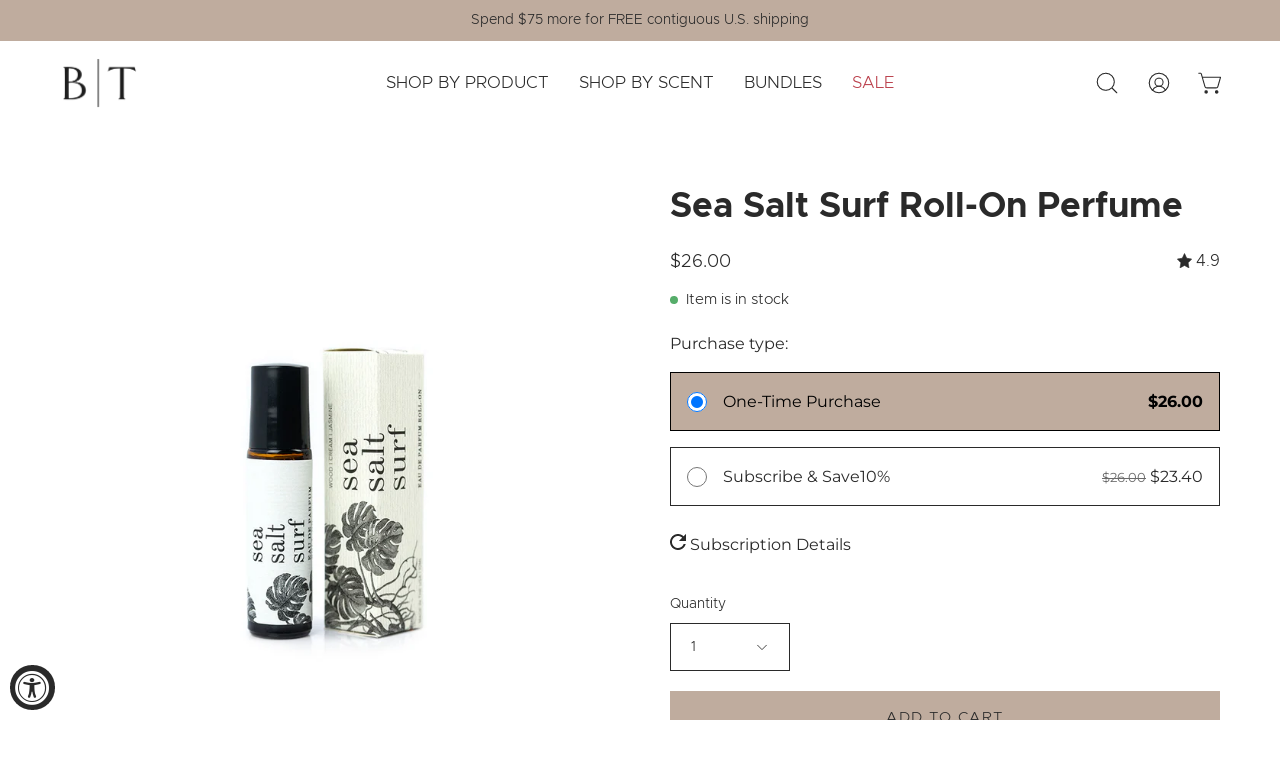

--- FILE ---
content_type: text/html; charset=utf-8
request_url: https://www.brokentopcandleco.com/products/sea-salt-surf-roll-on-perfume
body_size: 55789
content:
<!doctype html>
<html class="no-js no-touch" lang="en">
<head>
  <meta charset="utf-8">
  <meta http-equiv='X-UA-Compatible' content='IE=edge'>
  <meta name="viewport" content="width=device-width, height=device-height, initial-scale=1.0, minimum-scale=1.0">
  <link rel="canonical" href="https://www.brokentopcandleco.com/products/sea-salt-surf-roll-on-perfume" />

  <link rel="preload" as="style" href="//www.brokentopcandleco.com/cdn/shop/t/39/assets/theme.css?v=22117548725517787311750280050">
  <link rel="preload" as="script" href="//www.brokentopcandleco.com/cdn/shop/t/39/assets/lazysizes.min.js?v=111431644619468174291750280050">
  <link rel="preload" as="script" href="//www.brokentopcandleco.com/cdn/shop/t/39/assets/vendor.js?v=63626716640784598841750280050">
  <link rel="preload" as="script" href="//www.brokentopcandleco.com/cdn/shop/t/39/assets/theme.js?v=17390203157959332311750280050">
  <link rel="preload" as="image" href="//www.brokentopcandleco.com/cdn/shop/t/39/assets/loading.svg?v=91665432863842511931750280050">

  <link rel="preconnect" href="https://cdn.shopify.com" crossorigin>
  <link rel="preconnect" href="https://fonts.shopify.com" crossorigin>
  <link rel="preconnect" href="https://monorail-edge.shopifysvc.com" crossorigin><link rel="preload" as="image" href="//www.brokentopcandleco.com/cdn/shop/files/BT-Brands-Stack-01_150x150.png?v=1671225536" data-preload="150x150"><style data-shopify>:root { --loader-image-size: 150px; }html:not(.is-loading) .loading-overlay { opacity: 0; visibility: hidden; pointer-events: none; }
    .loading-overlay { position: fixed; top: 0; left: 0; z-index: 99999; width: 100vw; height: 100vh; display: flex; align-items: center; justify-content: center; background: var(--bg); transition: opacity 0.3s ease-out, visibility 0s linear 0.3s; }
    .loading-overlay .loader__image--fallback { width: 320px; height: 100%; background: var(--loader-image) no-repeat center center/contain; }
    .loader__image__holder { position: absolute; top: 0; left: 0; width: 100%; height: 100%; font-size: 0; display: flex; align-items: center; justify-content: center; animation: pulse-loading 2s infinite ease-in-out; }
    .loader__image { max-width: 150px; height: auto; object-fit: contain; }
    .loader--line {
      position: relative;
      height: 4px;
      display: block;
      background-color: var(--button-primary-fade);
      border-radius: 2px;
      overflow: hidden;
      width: 100%;
      opacity: 0;
      visibility: hidden;
      transition: opacity .3s ease, visibility 0s linear .3s;
    }

    .loadMore .loader,
    .is-loading .loader {
      visibility: visible;
      opacity: 1;
      transition-delay: 0s;
    }

    .lazyloaded .loader {
      opacity: 0;
      visibility: hidden;
    }

    .loader-indeterminate { background-color: var(--button-primary-bg); }
    .loader-indeterminate::before {
      content: '';
      position: absolute;
      background-color: inherit;
      top: 0;
      left: -35%;
      width: 100%;
      bottom: 0;
      will-change: transform;
      -webkit-animation: indeterminate 2.1s cubic-bezier(0.65, 0.815, 0.735, 0.395) infinite;
      animation: indeterminate 2.1s cubic-bezier(0.65, 0.815, 0.735, 0.395) infinite;
    }

    .loader-indeterminate::after {
      content: '';
      position: absolute;
      background-color: inherit;
      top: 0;
      left: -200%;
      width: 100%;
      bottom: 0;
      will-change: transform;
      -webkit-animation: indeterminate-short 2.1s cubic-bezier(0.165, 0.84, 0.44, 1) infinite;
      animation: indeterminate-short 2.1s cubic-bezier(0.165, 0.84, 0.44, 1) infinite;
      -webkit-animation-delay: 1.15s;
      animation-delay: 1.15s;
    }

    @keyframes indeterminate {
      0% { transform: translateX(0) scale(0.35, 1); }
      60% { transform: translateX(50%) scale(0.9, 1); }
      100% { transform: translateX(100%) scale(0.9, 1); }
    }
    @keyframes indeterminate-short {
      0% { transform: translateX(0) scale(2, 1); }
      60% { transform: translateX(460px) scale(0.01, 1); }
      100% { transform: translateX(460px) scale(0.01, 1); }
    }
    @keyframes pulse-loading {
      0% { opacity: 1; }
      50% { opacity: .25; }
      100% { opacity: 1; }
    }</style><script>
    const loadingAppearance = "once";
    const loaded = sessionStorage.getItem('loaded');

    if (loadingAppearance === 'once') {
      if (loaded === null) {
        sessionStorage.setItem('loaded', true);
        document.documentElement.classList.add('is-loading');
      }
    } else {
      document.documentElement.classList.add('is-loading');
    }
  </script><link rel="shortcut icon" href="//www.brokentopcandleco.com/cdn/shop/files/BT-Favicon_16b35938-0a82-4e69-b823-0a957fd2fb3e_32x32.png?v=1678400615" type="image/png" />
  <title>Sea Salt Surf Roll-On Perfume &ndash; Broken Top Brands</title><meta name="description" content="Our all-natural Sea Salt Surf Roll-On Perfume contains three simple ingredients and smells great!"><link rel="preload" as="font" href="//www.brokentopcandleco.com/cdn/fonts/montserrat/montserrat_n4.81949fa0ac9fd2021e16436151e8eaa539321637.woff2" type="font/woff2" crossorigin><link rel="preload" as="font" href="//www.brokentopcandleco.com/cdn/fonts/montserrat/montserrat_n7.3c434e22befd5c18a6b4afadb1e3d77c128c7939.woff2" type="font/woff2" crossorigin>

<meta property="og:site_name" content="Broken Top Brands">
<meta property="og:url" content="https://www.brokentopcandleco.com/products/sea-salt-surf-roll-on-perfume">
<meta property="og:title" content="Sea Salt Surf Roll-On Perfume">
<meta property="og:type" content="product">
<meta property="og:description" content="Our all-natural Sea Salt Surf Roll-On Perfume contains three simple ingredients and smells great!"><meta property="og:image" content="http://www.brokentopcandleco.com/cdn/shop/files/10ml-BOT-SSS-Perfume-Low-Res-1000px.jpg?v=1699038646">
  <meta property="og:image:secure_url" content="https://www.brokentopcandleco.com/cdn/shop/files/10ml-BOT-SSS-Perfume-Low-Res-1000px.jpg?v=1699038646">
  <meta property="og:image:width" content="1000">
  <meta property="og:image:height" content="1000"><meta property="og:price:amount" content="26.00">
  <meta property="og:price:currency" content="USD"><meta name="twitter:card" content="summary_large_image">
<meta name="twitter:title" content="Sea Salt Surf Roll-On Perfume">
<meta name="twitter:description" content="Our all-natural Sea Salt Surf Roll-On Perfume contains three simple ingredients and smells great!"><style data-shopify>@font-face {
  font-family: Montserrat;
  font-weight: 700;
  font-style: normal;
  font-display: swap;
  src: url("//www.brokentopcandleco.com/cdn/fonts/montserrat/montserrat_n7.3c434e22befd5c18a6b4afadb1e3d77c128c7939.woff2") format("woff2"),
       url("//www.brokentopcandleco.com/cdn/fonts/montserrat/montserrat_n7.5d9fa6e2cae713c8fb539a9876489d86207fe957.woff") format("woff");
}

@font-face {
  font-family: Montserrat;
  font-weight: 400;
  font-style: normal;
  font-display: swap;
  src: url("//www.brokentopcandleco.com/cdn/fonts/montserrat/montserrat_n4.81949fa0ac9fd2021e16436151e8eaa539321637.woff2") format("woff2"),
       url("//www.brokentopcandleco.com/cdn/fonts/montserrat/montserrat_n4.a6c632ca7b62da89c3594789ba828388aac693fe.woff") format("woff");
}



  @font-face {
  font-family: Montserrat;
  font-weight: 800;
  font-style: normal;
  font-display: swap;
  src: url("//www.brokentopcandleco.com/cdn/fonts/montserrat/montserrat_n8.853056e398b4dadf6838423edb7abaa02f651554.woff2") format("woff2"),
       url("//www.brokentopcandleco.com/cdn/fonts/montserrat/montserrat_n8.9201aba6104751e1b3e48577a5a739fc14862200.woff") format("woff");
}




  @font-face {
  font-family: Montserrat;
  font-weight: 400;
  font-style: normal;
  font-display: swap;
  src: url("//www.brokentopcandleco.com/cdn/fonts/montserrat/montserrat_n4.81949fa0ac9fd2021e16436151e8eaa539321637.woff2") format("woff2"),
       url("//www.brokentopcandleco.com/cdn/fonts/montserrat/montserrat_n4.a6c632ca7b62da89c3594789ba828388aac693fe.woff") format("woff");
}




  @font-face {
  font-family: Montserrat;
  font-weight: 900;
  font-style: normal;
  font-display: swap;
  src: url("//www.brokentopcandleco.com/cdn/fonts/montserrat/montserrat_n9.680ded1be351aa3bf3b3650ac5f6df485af8a07c.woff2") format("woff2"),
       url("//www.brokentopcandleco.com/cdn/fonts/montserrat/montserrat_n9.0cc5aaeff26ef35c23b69a061997d78c9697a382.woff") format("woff");
}




  @font-face {
  font-family: Montserrat;
  font-weight: 100;
  font-style: normal;
  font-display: swap;
  src: url("//www.brokentopcandleco.com/cdn/fonts/montserrat/montserrat_n1.2f0714cbd41857ba00d5d4fafdce92c40aadb8e6.woff2") format("woff2"),
       url("//www.brokentopcandleco.com/cdn/fonts/montserrat/montserrat_n1.7bec1bf4c4d0f77c37dc95cf9616413eceba9082.woff") format("woff");
}




  @font-face {
  font-family: Montserrat;
  font-weight: 500;
  font-style: normal;
  font-display: swap;
  src: url("//www.brokentopcandleco.com/cdn/fonts/montserrat/montserrat_n5.07ef3781d9c78c8b93c98419da7ad4fbeebb6635.woff2") format("woff2"),
       url("//www.brokentopcandleco.com/cdn/fonts/montserrat/montserrat_n5.adf9b4bd8b0e4f55a0b203cdd84512667e0d5e4d.woff") format("woff");
}




  @font-face {
  font-family: Montserrat;
  font-weight: 400;
  font-style: italic;
  font-display: swap;
  src: url("//www.brokentopcandleco.com/cdn/fonts/montserrat/montserrat_i4.5a4ea298b4789e064f62a29aafc18d41f09ae59b.woff2") format("woff2"),
       url("//www.brokentopcandleco.com/cdn/fonts/montserrat/montserrat_i4.072b5869c5e0ed5b9d2021e4c2af132e16681ad2.woff") format("woff");
}




  @font-face {
  font-family: Montserrat;
  font-weight: 700;
  font-style: italic;
  font-display: swap;
  src: url("//www.brokentopcandleco.com/cdn/fonts/montserrat/montserrat_i7.a0d4a463df4f146567d871890ffb3c80408e7732.woff2") format("woff2"),
       url("//www.brokentopcandleco.com/cdn/fonts/montserrat/montserrat_i7.f6ec9f2a0681acc6f8152c40921d2a4d2e1a2c78.woff") format("woff");
}


:root {--COLOR-BUTTON-PRIMARY-BG: #bfac9e;
  --COLOR-BUTTON-PRIMARY-BG-HOVER: #ded5ce;--PRIMARY-BG-TRANSITION: background 0s linear 0s;
    --PRIMARY-BG-TRANSITION-HOVER: background 0s linear 0.3s;--COLOR-BUTTON-PRIMARY-TEXT: #2a2a2a;--COLOR-BUTTON-PRIMARY-TEXT-HOVER: #2a2a2a;--COLOR-BUTTON-PRIMARY-BORDER: #bfac9e;--PRIMARY-BUTTON-BORDER: var(--BORDER-WIDTH) solid var(--COLOR-BUTTON-PRIMARY-BORDER);--COLOR-BUTTON-PRIMARY-BORDER-HOVER: #ded5ce;--PRIMARY-BUTTON-BORDER-HOVER: var(--BORDER-WIDTH) solid var(--COLOR-BUTTON-PRIMARY-BORDER-HOVER);--COLOR-BUTTON-PRIMARY-FADE: rgba(191, 172, 158, 0.05);
  --COLOR-BUTTON-PRIMARY-BG-ALPHA-50: rgba(191, 172, 158, 0.5);
  --COLOR-BUTTON-PRIMARY-TEXT-ALPHA-50: rgba(42, 42, 42, 0.5);

  --COLOR-BUTTON-SECONDARY-BG: #2a2a2a;
  --COLOR-BUTTON-SECONDARY-BG-HOVER: #6b6b6b;--SECONDARY-BG-TRANSITION: background 0s linear 0s;
    --SECONDARY-BG-TRANSITION-HOVER: background 0s linear 0.3s;--COLOR-BUTTON-SECONDARY-TEXT: #ffffff;--COLOR-BUTTON-SECONDARY-TEXT-HOVER: #ffffff;--COLOR-BUTTON-SECONDARY-BORDER: #2a2a2a;--SECONDARY-BUTTON-BORDER: var(--BORDER-WIDTH) solid var(--COLOR-BUTTON-SECONDARY-BORDER);--COLOR-BUTTON-SECONDARY-BORDER-HOVER: #6b6b6b;--SECONDARY-BUTTON-BORDER-HOVER: var(--BORDER-WIDTH) solid var(--COLOR-BUTTON-SECONDARY-BORDER-HOVER);--COLOR-BUTTON-SECONDARY-TEXT-ALPHA-50: rgba(255, 255, 255, 0.5);

  --COLOR-HEADING: #2a2a2a;
  --COLOR-TEXT: #2a2a2a;
  --COLOR-TEXT-DARKEN: #000000;
  --COLOR-TEXT-LIGHTEN: #5d5d5d;
  --COLOR-TEXT-ALPHA-5: rgba(42, 42, 42, 0.05);
  --COLOR-TEXT-ALPHA-8: rgba(42, 42, 42, 0.08);
  --COLOR-TEXT-ALPHA-10: rgba(42, 42, 42, 0.1);
  --COLOR-TEXT-ALPHA-15: rgba(42, 42, 42, 0.15);
  --COLOR-TEXT-ALPHA-20: rgba(42, 42, 42, 0.2);
  --COLOR-TEXT-ALPHA-25: rgba(42, 42, 42, 0.25);
  --COLOR-TEXT-ALPHA-50: rgba(42, 42, 42, 0.5);
  --COLOR-TEXT-ALPHA-60: rgba(42, 42, 42, 0.6);
  --COLOR-TEXT-ALPHA-85: rgba(42, 42, 42, 0.85);

  --COLOR-BG: #ffffff;
  --COLOR-BG-ALPHA-25: rgba(255, 255, 255, 0.25);
  --COLOR-BG-ALPHA-35: rgba(255, 255, 255, 0.35);
  --COLOR-BG-ALPHA-60: rgba(255, 255, 255, 0.6);
  --COLOR-BG-ALPHA-65: rgba(255, 255, 255, 0.65);
  --COLOR-BG-ALPHA-85: rgba(255, 255, 255, 0.85);
  --COLOR-BG-OVERLAY: rgba(255, 255, 255, 0.75);
  --COLOR-BG-DARKEN: #e6e6e6;
  --COLOR-BG-LIGHTEN-DARKEN: #e6e6e6;
  --COLOR-BG-LIGHTEN-DARKEN-2: #cdcdcd;
  --COLOR-BG-LIGHTEN-DARKEN-3: #b3b3b3;
  --COLOR-BG-LIGHTEN-DARKEN-4: #9a9a9a;
  --COLOR-BG-LIGHTEN-DARKEN-CONTRAST: #b3b3b3;
  --COLOR-BG-LIGHTEN-DARKEN-CONTRAST-2: #999999;
  --COLOR-BG-LIGHTEN-DARKEN-CONTRAST-3: #808080;
  --COLOR-BG-LIGHTEN-DARKEN-CONTRAST-4: #666666;

  --COLOR-BG-SECONDARY: #f1f1f2;
  --COLOR-BG-SECONDARY-LIGHTEN-DARKEN: #d7d7d9;
  --COLOR-BG-SECONDARY-LIGHTEN-DARKEN-CONTRAST: #6e6e76;

  --COLOR-BG-ACCENT: #f1f1f2;

  --COLOR-INPUT-BG: #ffffff;

  --COLOR-ACCENT: #bfac9e;
  --COLOR-ACCENT-TEXT: #fff;

  --COLOR-TAG-SAVING: #bfac9e;
  --COLOR-TAG-SAVING-TEXT: #ffffff;

  --COLOR-TAG-CUSTOM: #bfac9e;
  --COLOR-TAG-TEXT: #ffffff;

  --COLOR-BORDER: #d3d3d3;
  --COLOR-BORDER-ALPHA-15: rgba(211, 211, 211, 0.15);
  --COLOR-BORDER-ALPHA-30: rgba(211, 211, 211, 0.3);
  --COLOR-BORDER-ALPHA-50: rgba(211, 211, 211, 0.5);
  --COLOR-BORDER-ALPHA-65: rgba(211, 211, 211, 0.65);
  --COLOR-BORDER-LIGHTEN-DARKEN: #868686;
  --COLOR-BORDER-HAIRLINE: #f7f7f7;

  --COLOR-WHITE-BLACK: fff;
  --COLOR-BLACK-WHITE: #000;--COLOR-DISABLED-GREY: rgba(42, 42, 42, 0.05);
  --COLOR-DISABLED-GREY-DARKEN: rgba(42, 42, 42, 0.45);
  --COLOR-ERROR: #D02E2E;
  --COLOR-ERROR-BG: #f3cbcb;
  --COLOR-SUCCESS: #56AD6A;
  --COLOR-SUCCESS-BG: #ECFEF0;
  --COLOR-WARN: #ECBD5E;
  --COLOR-TRANSPARENT: rgba(255, 255, 255, 0);
  --COLOR-WHITE: #fff;
  --COLOR-WHITE-ALPHA-50: rgba(255, 255, 255, 0.5);
  --COLOR-WHITE-ALPHA-60: rgba(255, 255, 255, 0.6);
  --COLOR-BLACK: #000;
  --COLOR-BLACK-ALPHA-20: rgba(0, 0, 0, 0.2);
  --COLOR-BLACK-ALPHA-50: rgba(0, 0, 0, 0.5);
  --COLOR-BLACK-ALPHA-60: rgba(0, 0, 0, 0.6);--FONT-STACK-BODY: 'Metropolis', Montserrat, sans-serif;
  --FONT-STYLE-BODY: normal;
  --FONT-STYLE-BODY-ITALIC: italic;
  --FONT-ADJUST-BODY: 1.0;

  --FONT-WEIGHT-BODY: 400;
  --FONT-WEIGHT-BODY-LIGHT: 100;
  --FONT-WEIGHT-BODY-MEDIUM: 700;
  --FONT-WEIGHT-BODY-BOLD: 500;

  --FONT-STACK-HEADING: 'Metropolis', Montserrat, sans-serif;
  --FONT-STYLE-HEADING: normal;
  --FONT-STYLE-HEADING-ITALIC: italic;
  --FONT-ADJUST-HEADING: 1.1;

  --FONT-WEIGHT-HEADING: 700;
  --FONT-WEIGHT-HEADING-LIGHT: 400;
  --FONT-WEIGHT-HEADING-MEDIUM: 900;
  --FONT-WEIGHT-HEADING-BOLD: 800;

  --FONT-STACK-NAV: 'Metropolis', Montserrat, sans-serif;
  --FONT-STYLE-NAV: normal;
  --FONT-STYLE-NAV-ITALIC: italic;
  --FONT-ADJUST-NAV: 1.05;

  --FONT-WEIGHT-NAV: 400;
  --FONT-WEIGHT-NAV-LIGHT: 100;
  --FONT-WEIGHT-NAV-MEDIUM: 700;
  --FONT-WEIGHT-NAV-BOLD: 500;

  --FONT-STACK-BUTTON: 'Metropolis', Montserrat, sans-serif;
  --FONT-STYLE-BUTTON: normal;
  --FONT-STYLE-BUTTON-ITALIC: italic;
  --FONT-ADJUST-BUTTON: 0.95;

  --FONT-WEIGHT-BUTTON: 400;
  --FONT-WEIGHT-BUTTON-MEDIUM: 700;
  --FONT-WEIGHT-BUTTON-BOLD: 500;

  --FONT-STACK-SUBHEADING: Montserrat, sans-serif;
  --FONT-STYLE-SUBHEADING: normal;
  --FONT-STYLE-SUBHEADING-ITALIC: italic;
  --FONT-ADJUST-SUBHEADING: 1.25;

  --FONT-WEIGHT-SUBHEADING: 400;
  --FONT-WEIGHT-SUBHEADING-LIGHT: 100;
  --FONT-WEIGHT-SUBHEADING-MEDIUM: 700;
  --FONT-WEIGHT-SUBHEADING-BOLD: 500;

  --LETTER-SPACING-SUBHEADING: 0.1em;
  --LETTER-SPACING-BUTTON: 0.1em;

  --BUTTON-TEXT-CAPS: uppercase;
  --SUBHEADING-TEXT-CAPS: uppercase;--FONT-SIZE-INPUT: 1.0rem;--RADIUS: 0px;
  --RADIUS-SMALL: 0px;
  --RADIUS-TINY: 0px;
  --RADIUS-BADGE: 0px;
  --RADIUS-CHECKBOX: 0px;
  --RADIUS-TEXTAREA: 0px;--PRODUCT-MEDIA-PADDING-TOP: 130.0%;--BORDER-WIDTH: 1px;--STROKE-WIDTH: 12px;--SITE-WIDTH: 1440px;
  --SITE-WIDTH-NARROW: 840px;--ICON-ARROW-RIGHT: url( "//www.brokentopcandleco.com/cdn/shop/t/39/assets/icon-chevron-right.svg?v=115618353204357621731750280050" );--loading-svg: url( "//www.brokentopcandleco.com/cdn/shop/t/39/assets/loading.svg?v=91665432863842511931750280050" );
  --icon-check: url( "//www.brokentopcandleco.com/cdn/shop/t/39/assets/icon-check.svg?v=175316081881880408121750280050" );
  --icon-check-swatch: url( "//www.brokentopcandleco.com/cdn/shop/t/39/assets/icon-check-swatch.svg?v=131897745589030387781750280050" );
  --icon-zoom-in: url( "//www.brokentopcandleco.com/cdn/shop/t/39/assets/icon-zoom-in.svg?v=157433013461716915331750280050" );
  --icon-zoom-out: url( "//www.brokentopcandleco.com/cdn/shop/t/39/assets/icon-zoom-out.svg?v=164909107869959372931750280050" );--collection-sticky-bar-height: 0;
  --collection-image-padding-top: 60%;

  --drawer-width: 400px;
  --drawer-transition: transform 0.4s cubic-bezier(0.46, 0.01, 0.32, 1);--full-height: 100vh;
  --header-height: 60px;
  --has-scrolled-header-height: 60px;
  --announcement-height: 0px;
  --content-full: calc(100vh - var(--header-height) - var(--announcement-height));--gutter: 60px;
  --gutter-mobile: 20px;
  --grid-gutter: 20px;
  --grid-gutter-mobile: 35px;--inner: 20px;
  --inner-tablet: 18px;
  --inner-mobile: 16px;--grid: repeat(3, minmax(0, 1fr));
  --grid-tablet: repeat(2, minmax(0, 1fr));
  --grid-mobile: repeat(2, minmax(0, 1fr));
  --megamenu-grid: repeat(4, minmax(0, 1fr));
  --grid-row: 1 / span 3;--scrollbar-width: 0px;--overlay: #000;
  --overlay-opacity: 1;--swatch-width: 40px;
  --swatch-height: 20px;
  --swatch-size: 42px;
  --swatch-size-mobile: 30px;

  
  --move-offset: 20px;

  
  --autoplay-speed: 2200ms;

  

    --filter-bg: 1.0;
    --product-filter-bg: 1.0;}
/* -- code to use Metropolis font-family in theme -- */
@font-face {
	font-family: 'Metropolis';
	src: url('//www.brokentopcandleco.com/cdn/shop/files/Metropolis-Regular.eot?v=6985968254473966039');
	src: url('//www.brokentopcandleco.com/cdn/shop/files/Metropolis-Regular.eot?v=6985968254473966039#iefix') format("embedded-opentype"),
		url('//www.brokentopcandleco.com/cdn/shop/files/Metropolis-Regular.woff2?v=6630967810688320767') format("woff2"),
		url('//www.brokentopcandleco.com/cdn/shop/files/Metropolis-Regular.woff?v=15154811811148040466') format("woff"),
		url('//www.brokentopcandleco.com/cdn/shop/files/Metropolis-Regular.ttf?v=8559378513760755579') format("truetype");
	font-weight: normal;
	font-style: normal;
} 
@font-face {
	font-family: 'Metropolis';
	src: url('//www.brokentopcandleco.com/cdn/shop/files/Metropolis-RegularItalic.eot?v=11602633670961167412');
	src: url('//www.brokentopcandleco.com/cdn/shop/files/Metropolis-RegularItalic.eot?v=11602633670961167412#iefix') format("embedded-opentype"),
		url('//www.brokentopcandleco.com/cdn/shop/files/Metropolis-RegularItalic.woff2?v=4569495960583416152') format("woff2"),
		url('//www.brokentopcandleco.com/cdn/shop/files/Metropolis-RegularItalic.woff?v=12268731794470684690') format("woff"),
		url('//www.brokentopcandleco.com/cdn/shop/files/Metropolis-RegularItalic.ttf?v=3615342677927931028') format("truetype");
	font-weight: normal;
	font-style: italic;
} 
@font-face {
	font-family: 'Metropolis';
	src: url('//www.brokentopcandleco.com/cdn/shop/files/Metropolis-Light.eot?v=13763971881638469182');
	src: url('//www.brokentopcandleco.com/cdn/shop/files/Metropolis-Light.eot?v=13763971881638469182#iefix') format("embedded-opentype"),
		url('//www.brokentopcandleco.com/cdn/shop/files/Metropolis-Light.woff2?v=7914068313434146931') format("woff2"),
		url('//www.brokentopcandleco.com/cdn/shop/files/Metropolis-Light.woff?v=16711302429919270864') format("woff"),
		url('//www.brokentopcandleco.com/cdn/shop/files/Metropolis-Light.ttf?v=18164019055849910793') format("truetype");
	font-weight: light;
	font-style: normal;
} 
@font-face {
	font-family: 'Metropolis';
	src: url('//www.brokentopcandleco.com/cdn/shop/files/Metropolis-LightItalic.eot?v=11517009265401204756');
	src: url('//www.brokentopcandleco.com/cdn/shop/files/Metropolis-LightItalic.eot?v=11517009265401204756#iefix') format("embedded-opentype"),
		url('//www.brokentopcandleco.com/cdn/shop/files/Metropolis-LightItalic.woff2?v=686306773465071471') format("woff2"),
		url('//www.brokentopcandleco.com/cdn/shop/files/Metropolis-LightItalic.woff?v=12334816649989125209') format("woff"),
		url('//www.brokentopcandleco.com/cdn/shop/files/Metropolis-LightItalic.ttf?v=3036082940208753043') format("truetype");
	font-weight: light;
	font-style: italic;
} 
@font-face {
	font-family: 'Metropolis';
	src: url('//www.brokentopcandleco.com/cdn/shop/files/Metropolis-Bold.eot?v=12784527503773230495');
	src: url('//www.brokentopcandleco.com/cdn/shop/files/Metropolis-Bold.eot?v=12784527503773230495#iefix') format("embedded-opentype"),
		url('//www.brokentopcandleco.com/cdn/shop/files/Metropolis-Bold.woff2?v=14271436625886604935') format("woff2"),
		url('//www.brokentopcandleco.com/cdn/shop/files/Metropolis-Bold.woff?v=6544172289928415080') format("woff"),
		url('//www.brokentopcandleco.com/cdn/shop/files/Metropolis-Bold.ttf?v=7869326065156358244') format("truetype");
	font-weight: bold;
	font-style: normal;
} 
@font-face {
	font-family: 'Metropolis';
	src: url('//www.brokentopcandleco.com/cdn/shop/files/Metropolis-BoldItalic.eot?v=9466315998058504105');
	src: url('//www.brokentopcandleco.com/cdn/shop/files/Metropolis-BoldItalic.eot?v=9466315998058504105#iefix') format("embedded-opentype"),
		url('//www.brokentopcandleco.com/cdn/shop/files/Metropolis-BoldItalic.woff2?v=18150406505087688927') format("woff2"),
		url('//www.brokentopcandleco.com/cdn/shop/files/Metropolis-BoldItalic.woff?v=5187584009621131187') format("woff"),
		url('//www.brokentopcandleco.com/cdn/shop/files/Metropolis-BoldItalic.ttf?v=3425036757446542831') format("truetype");
	font-weight: bold;
	font-style: italic;
} 
/* - end - */</style><link href="//www.brokentopcandleco.com/cdn/shop/t/39/assets/theme.css?v=22117548725517787311750280050" rel="stylesheet" type="text/css" media="all" /><script type="text/javascript">
    if (window.MSInputMethodContext && document.documentMode) {
      var scripts = document.getElementsByTagName('script')[0];
      var polyfill = document.createElement("script");
      polyfill.defer = true;
      polyfill.src = "//www.brokentopcandleco.com/cdn/shop/t/39/assets/ie11.js?v=164037955086922138091750280050";

      scripts.parentNode.insertBefore(polyfill, scripts);

      document.documentElement.classList.add('ie11');
    } else {
      document.documentElement.className = document.documentElement.className.replace('no-js', 'js');
    }

    document.addEventListener('lazyloaded', (e) => {
      const lazyImage = e.target.parentNode;
      if (lazyImage.classList.contains('lazy-image')) {
        // Wait for the fade in images animation to complete
        setTimeout(() => {
          lazyImage.style.backgroundImage = 'none';
        }, 500);
      }
    });

    let root = '/';
    if (root[root.length - 1] !== '/') {
      root = `${root}/`;
    }

    window.theme = {
      assets: {
        photoswipe: '//www.brokentopcandleco.com/cdn/shop/t/39/assets/photoswipe.js?v=108660782622152556431750280050',
        smoothscroll: '//www.brokentopcandleco.com/cdn/shop/t/39/assets/smoothscroll.js?v=37906625415260927261750280050',
        no_image: "//www.brokentopcandleco.com/cdn/shop/files/BT-Brands-Stack-01_1024x.png?v=1671225536",
        swatches: '//www.brokentopcandleco.com/cdn/shop/t/39/assets/swatches.json?v=2924872460600376871750280050',
        base: "//www.brokentopcandleco.com/cdn/shop/t/39/assets/"
      },
      routes: {
        root: root,
        cart_url: "\/cart",
        cart_add_url: "\/cart\/add",
        cart_change_url: "\/cart\/change",
        shop_url: "https:\/\/www.brokentopcandleco.com",
        search_url: "\/search",
        product_recommendations_url: "\/recommendations\/products"
      },
      strings: {
        add_to_cart: "Add to Cart",
        cart_acceptance_error: "You must accept our terms and conditions.",
        cart_empty: "Your cart is currently empty.",
        cart_price: "Price",
        cart_quantity: "Quantity",
        cart_items_one: "{{ count }} item",
        cart_items_many: "{{ count }} items",
        cart_title: "Cart",
        cart_total: "Total",
        continue_shopping: "Continue Shopping",
        free: "Free",
        limit_error: "Sorry, looks like we don\u0026#39;t have enough of this product.",
        no_results: "No results found",
        preorder: "Pre-Order",
        remove: "Remove",
        results_one: " result",
        results_other: " results",
        sale_badge_text: "Sale",
        saving_badge: "Save {{ discount }}",
        saving_up_to_badge: "Save up to {{ discount }}",
        sold_out: "Sold Out",
        subscription: "Subscription",
        unavailable: "Unavailable",
        unit_price_label: "Unit price",
        unit_price_separator: "per",
        view_all: "View All",
        zero_qty_error: "Quantity must be greater than 0.",
        delete_confirm: "Are you sure you wish to delete this address?",
        newsletter_product_availability: "Notify Me When It’s Available"
      },
      icons: {
        plus: '<svg aria-hidden="true" focusable="false" role="presentation" class="icon icon-toggle-plus" viewBox="0 0 192 192"><path d="M30 96h132M96 30v132" stroke="currentColor" stroke-linecap="round" stroke-linejoin="round"/></svg>',
        minus: '<svg aria-hidden="true" focusable="false" role="presentation" class="icon icon-toggle-minus" viewBox="0 0 192 192"><path d="M30 96h132" stroke="currentColor" stroke-linecap="round" stroke-linejoin="round"/></svg>',
        close: '<svg aria-hidden="true" focusable="false" role="presentation" class="icon icon-close" viewBox="0 0 192 192"><path d="M150 42L42 150M150 150L42 42" stroke="currentColor" stroke-linecap="round" stroke-linejoin="round"/></svg>'
      },
      settings: {
        animations: true,
        cartType: "page",
        enableAcceptTerms: false,
        enableInfinityScroll: true,
        enablePaymentButton: true,
        gridImageSize: "contain",
        gridImageAspectRatio: 1.3,
        mobileMenuBehaviour: "trigger",
        productGridHover: "none",
        savingBadgeType: "percentage",
        showSaleBadge: true,
        showSoldBadge: true,
        showSavingBadge: true,
        quickBuy: "quick_buy",
        currency_code_enable: false,
        hideInventoryCount: true,
        enableColorSwatchesCollection: false,
      },
      sizes: {
        mobile: 480,
        small: 768,
        large: 1024,
        widescreen: 1440
      },
      moneyFormat: "${{amount}}",
      moneyWithCurrencyFormat: "${{amount}} USD",
      info: {
        name: 'Palo Alto'
      },
      version: '4.6.0'
    };
    window.lazySizesConfig = window.lazySizesConfig || {};
    window.lazySizesConfig.preloadAfterLoad = true;
    window.PaloAlto = window.PaloAlto || {};
    window.slate = window.slate || {};
    window.isHeaderTransparent = false;
    window.initialHeaderHeight = 60;
    window.hasScrolledHeaderHeight = 60;
    window.lastWindowWidth = window.innerWidth || document.documentElement.clientWidth;
  </script>
  <script src="//www.brokentopcandleco.com/cdn/shop/t/39/assets/lazysizes.min.js?v=111431644619468174291750280050" async="async"></script><script src="//www.brokentopcandleco.com/cdn/shop/t/39/assets/vendor.js?v=63626716640784598841750280050" defer="defer"></script>
  <script src="//www.brokentopcandleco.com/cdn/shop/t/39/assets/theme.js?v=17390203157959332311750280050" defer="defer"></script>

  <script>window.performance && window.performance.mark && window.performance.mark('shopify.content_for_header.start');</script><meta name="google-site-verification" content="vt5La70ZdLeLQDPad1yDZYjkn8ILhz2XKWZG4Bk7dbw">
<meta name="google-site-verification" content="OFmxFflaon4Uy5W_NH-J4eIjDqEub_lzxW39ZHrTF8Y">
<meta id="shopify-digital-wallet" name="shopify-digital-wallet" content="/24896602184/digital_wallets/dialog">
<meta name="shopify-checkout-api-token" content="3c84ae8aa56f1e453875045844b319a9">
<meta id="in-context-paypal-metadata" data-shop-id="24896602184" data-venmo-supported="true" data-environment="production" data-locale="en_US" data-paypal-v4="true" data-currency="USD">
<link rel="alternate" type="application/json+oembed" href="https://www.brokentopcandleco.com/products/sea-salt-surf-roll-on-perfume.oembed">
<script async="async" src="/checkouts/internal/preloads.js?locale=en-US"></script>
<link rel="preconnect" href="https://shop.app" crossorigin="anonymous">
<script async="async" src="https://shop.app/checkouts/internal/preloads.js?locale=en-US&shop_id=24896602184" crossorigin="anonymous"></script>
<script id="apple-pay-shop-capabilities" type="application/json">{"shopId":24896602184,"countryCode":"US","currencyCode":"USD","merchantCapabilities":["supports3DS"],"merchantId":"gid:\/\/shopify\/Shop\/24896602184","merchantName":"Broken Top Brands","requiredBillingContactFields":["postalAddress","email"],"requiredShippingContactFields":["postalAddress","email"],"shippingType":"shipping","supportedNetworks":["visa","masterCard","amex","discover","elo","jcb"],"total":{"type":"pending","label":"Broken Top Brands","amount":"1.00"},"shopifyPaymentsEnabled":true,"supportsSubscriptions":true}</script>
<script id="shopify-features" type="application/json">{"accessToken":"3c84ae8aa56f1e453875045844b319a9","betas":["rich-media-storefront-analytics"],"domain":"www.brokentopcandleco.com","predictiveSearch":true,"shopId":24896602184,"locale":"en"}</script>
<script>var Shopify = Shopify || {};
Shopify.shop = "brokentopcandleco.myshopify.com";
Shopify.locale = "en";
Shopify.currency = {"active":"USD","rate":"1.0"};
Shopify.country = "US";
Shopify.theme = {"name":"CURRENT - Palo Alto - Hide Recommendations 6\/18\/25","id":151843963122,"schema_name":"Palo Alto","schema_version":"4.6.0","theme_store_id":777,"role":"main"};
Shopify.theme.handle = "null";
Shopify.theme.style = {"id":null,"handle":null};
Shopify.cdnHost = "www.brokentopcandleco.com/cdn";
Shopify.routes = Shopify.routes || {};
Shopify.routes.root = "/";</script>
<script type="module">!function(o){(o.Shopify=o.Shopify||{}).modules=!0}(window);</script>
<script>!function(o){function n(){var o=[];function n(){o.push(Array.prototype.slice.apply(arguments))}return n.q=o,n}var t=o.Shopify=o.Shopify||{};t.loadFeatures=n(),t.autoloadFeatures=n()}(window);</script>
<script>
  window.ShopifyPay = window.ShopifyPay || {};
  window.ShopifyPay.apiHost = "shop.app\/pay";
  window.ShopifyPay.redirectState = null;
</script>
<script id="shop-js-analytics" type="application/json">{"pageType":"product"}</script>
<script defer="defer" async type="module" src="//www.brokentopcandleco.com/cdn/shopifycloud/shop-js/modules/v2/client.init-shop-cart-sync_BApSsMSl.en.esm.js"></script>
<script defer="defer" async type="module" src="//www.brokentopcandleco.com/cdn/shopifycloud/shop-js/modules/v2/chunk.common_CBoos6YZ.esm.js"></script>
<script type="module">
  await import("//www.brokentopcandleco.com/cdn/shopifycloud/shop-js/modules/v2/client.init-shop-cart-sync_BApSsMSl.en.esm.js");
await import("//www.brokentopcandleco.com/cdn/shopifycloud/shop-js/modules/v2/chunk.common_CBoos6YZ.esm.js");

  window.Shopify.SignInWithShop?.initShopCartSync?.({"fedCMEnabled":true,"windoidEnabled":true});

</script>
<script defer="defer" async type="module" src="//www.brokentopcandleco.com/cdn/shopifycloud/shop-js/modules/v2/client.payment-terms_BHOWV7U_.en.esm.js"></script>
<script defer="defer" async type="module" src="//www.brokentopcandleco.com/cdn/shopifycloud/shop-js/modules/v2/chunk.common_CBoos6YZ.esm.js"></script>
<script defer="defer" async type="module" src="//www.brokentopcandleco.com/cdn/shopifycloud/shop-js/modules/v2/chunk.modal_Bu1hFZFC.esm.js"></script>
<script type="module">
  await import("//www.brokentopcandleco.com/cdn/shopifycloud/shop-js/modules/v2/client.payment-terms_BHOWV7U_.en.esm.js");
await import("//www.brokentopcandleco.com/cdn/shopifycloud/shop-js/modules/v2/chunk.common_CBoos6YZ.esm.js");
await import("//www.brokentopcandleco.com/cdn/shopifycloud/shop-js/modules/v2/chunk.modal_Bu1hFZFC.esm.js");

  
</script>
<script>
  window.Shopify = window.Shopify || {};
  if (!window.Shopify.featureAssets) window.Shopify.featureAssets = {};
  window.Shopify.featureAssets['shop-js'] = {"shop-cart-sync":["modules/v2/client.shop-cart-sync_DJczDl9f.en.esm.js","modules/v2/chunk.common_CBoos6YZ.esm.js"],"init-fed-cm":["modules/v2/client.init-fed-cm_BzwGC0Wi.en.esm.js","modules/v2/chunk.common_CBoos6YZ.esm.js"],"init-windoid":["modules/v2/client.init-windoid_BS26ThXS.en.esm.js","modules/v2/chunk.common_CBoos6YZ.esm.js"],"init-shop-email-lookup-coordinator":["modules/v2/client.init-shop-email-lookup-coordinator_DFwWcvrS.en.esm.js","modules/v2/chunk.common_CBoos6YZ.esm.js"],"shop-cash-offers":["modules/v2/client.shop-cash-offers_DthCPNIO.en.esm.js","modules/v2/chunk.common_CBoos6YZ.esm.js","modules/v2/chunk.modal_Bu1hFZFC.esm.js"],"shop-button":["modules/v2/client.shop-button_D_JX508o.en.esm.js","modules/v2/chunk.common_CBoos6YZ.esm.js"],"shop-toast-manager":["modules/v2/client.shop-toast-manager_tEhgP2F9.en.esm.js","modules/v2/chunk.common_CBoos6YZ.esm.js"],"avatar":["modules/v2/client.avatar_BTnouDA3.en.esm.js"],"pay-button":["modules/v2/client.pay-button_BuNmcIr_.en.esm.js","modules/v2/chunk.common_CBoos6YZ.esm.js"],"init-shop-cart-sync":["modules/v2/client.init-shop-cart-sync_BApSsMSl.en.esm.js","modules/v2/chunk.common_CBoos6YZ.esm.js"],"shop-login-button":["modules/v2/client.shop-login-button_DwLgFT0K.en.esm.js","modules/v2/chunk.common_CBoos6YZ.esm.js","modules/v2/chunk.modal_Bu1hFZFC.esm.js"],"init-customer-accounts-sign-up":["modules/v2/client.init-customer-accounts-sign-up_TlVCiykN.en.esm.js","modules/v2/client.shop-login-button_DwLgFT0K.en.esm.js","modules/v2/chunk.common_CBoos6YZ.esm.js","modules/v2/chunk.modal_Bu1hFZFC.esm.js"],"init-shop-for-new-customer-accounts":["modules/v2/client.init-shop-for-new-customer-accounts_DrjXSI53.en.esm.js","modules/v2/client.shop-login-button_DwLgFT0K.en.esm.js","modules/v2/chunk.common_CBoos6YZ.esm.js","modules/v2/chunk.modal_Bu1hFZFC.esm.js"],"init-customer-accounts":["modules/v2/client.init-customer-accounts_C0Oh2ljF.en.esm.js","modules/v2/client.shop-login-button_DwLgFT0K.en.esm.js","modules/v2/chunk.common_CBoos6YZ.esm.js","modules/v2/chunk.modal_Bu1hFZFC.esm.js"],"shop-follow-button":["modules/v2/client.shop-follow-button_C5D3XtBb.en.esm.js","modules/v2/chunk.common_CBoos6YZ.esm.js","modules/v2/chunk.modal_Bu1hFZFC.esm.js"],"checkout-modal":["modules/v2/client.checkout-modal_8TC_1FUY.en.esm.js","modules/v2/chunk.common_CBoos6YZ.esm.js","modules/v2/chunk.modal_Bu1hFZFC.esm.js"],"lead-capture":["modules/v2/client.lead-capture_D-pmUjp9.en.esm.js","modules/v2/chunk.common_CBoos6YZ.esm.js","modules/v2/chunk.modal_Bu1hFZFC.esm.js"],"shop-login":["modules/v2/client.shop-login_BmtnoEUo.en.esm.js","modules/v2/chunk.common_CBoos6YZ.esm.js","modules/v2/chunk.modal_Bu1hFZFC.esm.js"],"payment-terms":["modules/v2/client.payment-terms_BHOWV7U_.en.esm.js","modules/v2/chunk.common_CBoos6YZ.esm.js","modules/v2/chunk.modal_Bu1hFZFC.esm.js"]};
</script>
<script>(function() {
  var isLoaded = false;
  function asyncLoad() {
    if (isLoaded) return;
    isLoaded = true;
    var urls = ["\/\/www.powr.io\/powr.js?powr-token=brokentopcandleco.myshopify.com\u0026external-type=shopify\u0026shop=brokentopcandleco.myshopify.com","https:\/\/d3hw6dc1ow8pp2.cloudfront.net\/reviewsWidget.min.js?shop=brokentopcandleco.myshopify.com","https:\/\/static.shareasale.com\/json\/shopify\/shareasale-tracking.js?sasmid=146706\u0026ssmtid=63290\u0026scid=undefined\u0026xtm=undefined\u0026xtv=undefined\u0026cd=undefined\u0026shop=brokentopcandleco.myshopify.com","https:\/\/cdn.attn.tv\/brokentopcandleco\/dtag.js?shop=brokentopcandleco.myshopify.com","\/\/backinstock.useamp.com\/widget\/19712_1767154703.js?category=bis\u0026v=6\u0026shop=brokentopcandleco.myshopify.com"];
    for (var i = 0; i < urls.length; i++) {
      var s = document.createElement('script');
      s.type = 'text/javascript';
      s.async = true;
      s.src = urls[i];
      var x = document.getElementsByTagName('script')[0];
      x.parentNode.insertBefore(s, x);
    }
  };
  if(window.attachEvent) {
    window.attachEvent('onload', asyncLoad);
  } else {
    window.addEventListener('load', asyncLoad, false);
  }
})();</script>
<script id="__st">var __st={"a":24896602184,"offset":-28800,"reqid":"44d91c17-6bbd-4eee-84fe-84e370c82949-1768926564","pageurl":"www.brokentopcandleco.com\/products\/sea-salt-surf-roll-on-perfume","u":"4095f9da5276","p":"product","rtyp":"product","rid":4042326179912};</script>
<script>window.ShopifyPaypalV4VisibilityTracking = true;</script>
<script id="captcha-bootstrap">!function(){'use strict';const t='contact',e='account',n='new_comment',o=[[t,t],['blogs',n],['comments',n],[t,'customer']],c=[[e,'customer_login'],[e,'guest_login'],[e,'recover_customer_password'],[e,'create_customer']],r=t=>t.map((([t,e])=>`form[action*='/${t}']:not([data-nocaptcha='true']) input[name='form_type'][value='${e}']`)).join(','),a=t=>()=>t?[...document.querySelectorAll(t)].map((t=>t.form)):[];function s(){const t=[...o],e=r(t);return a(e)}const i='password',u='form_key',d=['recaptcha-v3-token','g-recaptcha-response','h-captcha-response',i],f=()=>{try{return window.sessionStorage}catch{return}},m='__shopify_v',_=t=>t.elements[u];function p(t,e,n=!1){try{const o=window.sessionStorage,c=JSON.parse(o.getItem(e)),{data:r}=function(t){const{data:e,action:n}=t;return t[m]||n?{data:e,action:n}:{data:t,action:n}}(c);for(const[e,n]of Object.entries(r))t.elements[e]&&(t.elements[e].value=n);n&&o.removeItem(e)}catch(o){console.error('form repopulation failed',{error:o})}}const l='form_type',E='cptcha';function T(t){t.dataset[E]=!0}const w=window,h=w.document,L='Shopify',v='ce_forms',y='captcha';let A=!1;((t,e)=>{const n=(g='f06e6c50-85a8-45c8-87d0-21a2b65856fe',I='https://cdn.shopify.com/shopifycloud/storefront-forms-hcaptcha/ce_storefront_forms_captcha_hcaptcha.v1.5.2.iife.js',D={infoText:'Protected by hCaptcha',privacyText:'Privacy',termsText:'Terms'},(t,e,n)=>{const o=w[L][v],c=o.bindForm;if(c)return c(t,g,e,D).then(n);var r;o.q.push([[t,g,e,D],n]),r=I,A||(h.body.append(Object.assign(h.createElement('script'),{id:'captcha-provider',async:!0,src:r})),A=!0)});var g,I,D;w[L]=w[L]||{},w[L][v]=w[L][v]||{},w[L][v].q=[],w[L][y]=w[L][y]||{},w[L][y].protect=function(t,e){n(t,void 0,e),T(t)},Object.freeze(w[L][y]),function(t,e,n,w,h,L){const[v,y,A,g]=function(t,e,n){const i=e?o:[],u=t?c:[],d=[...i,...u],f=r(d),m=r(i),_=r(d.filter((([t,e])=>n.includes(e))));return[a(f),a(m),a(_),s()]}(w,h,L),I=t=>{const e=t.target;return e instanceof HTMLFormElement?e:e&&e.form},D=t=>v().includes(t);t.addEventListener('submit',(t=>{const e=I(t);if(!e)return;const n=D(e)&&!e.dataset.hcaptchaBound&&!e.dataset.recaptchaBound,o=_(e),c=g().includes(e)&&(!o||!o.value);(n||c)&&t.preventDefault(),c&&!n&&(function(t){try{if(!f())return;!function(t){const e=f();if(!e)return;const n=_(t);if(!n)return;const o=n.value;o&&e.removeItem(o)}(t);const e=Array.from(Array(32),(()=>Math.random().toString(36)[2])).join('');!function(t,e){_(t)||t.append(Object.assign(document.createElement('input'),{type:'hidden',name:u})),t.elements[u].value=e}(t,e),function(t,e){const n=f();if(!n)return;const o=[...t.querySelectorAll(`input[type='${i}']`)].map((({name:t})=>t)),c=[...d,...o],r={};for(const[a,s]of new FormData(t).entries())c.includes(a)||(r[a]=s);n.setItem(e,JSON.stringify({[m]:1,action:t.action,data:r}))}(t,e)}catch(e){console.error('failed to persist form',e)}}(e),e.submit())}));const S=(t,e)=>{t&&!t.dataset[E]&&(n(t,e.some((e=>e===t))),T(t))};for(const o of['focusin','change'])t.addEventListener(o,(t=>{const e=I(t);D(e)&&S(e,y())}));const B=e.get('form_key'),M=e.get(l),P=B&&M;t.addEventListener('DOMContentLoaded',(()=>{const t=y();if(P)for(const e of t)e.elements[l].value===M&&p(e,B);[...new Set([...A(),...v().filter((t=>'true'===t.dataset.shopifyCaptcha))])].forEach((e=>S(e,t)))}))}(h,new URLSearchParams(w.location.search),n,t,e,['guest_login'])})(!0,!0)}();</script>
<script integrity="sha256-4kQ18oKyAcykRKYeNunJcIwy7WH5gtpwJnB7kiuLZ1E=" data-source-attribution="shopify.loadfeatures" defer="defer" src="//www.brokentopcandleco.com/cdn/shopifycloud/storefront/assets/storefront/load_feature-a0a9edcb.js" crossorigin="anonymous"></script>
<script crossorigin="anonymous" defer="defer" src="//www.brokentopcandleco.com/cdn/shopifycloud/storefront/assets/shopify_pay/storefront-65b4c6d7.js?v=20250812"></script>
<script data-source-attribution="shopify.dynamic_checkout.dynamic.init">var Shopify=Shopify||{};Shopify.PaymentButton=Shopify.PaymentButton||{isStorefrontPortableWallets:!0,init:function(){window.Shopify.PaymentButton.init=function(){};var t=document.createElement("script");t.src="https://www.brokentopcandleco.com/cdn/shopifycloud/portable-wallets/latest/portable-wallets.en.js",t.type="module",document.head.appendChild(t)}};
</script>
<script data-source-attribution="shopify.dynamic_checkout.buyer_consent">
  function portableWalletsHideBuyerConsent(e){var t=document.getElementById("shopify-buyer-consent"),n=document.getElementById("shopify-subscription-policy-button");t&&n&&(t.classList.add("hidden"),t.setAttribute("aria-hidden","true"),n.removeEventListener("click",e))}function portableWalletsShowBuyerConsent(e){var t=document.getElementById("shopify-buyer-consent"),n=document.getElementById("shopify-subscription-policy-button");t&&n&&(t.classList.remove("hidden"),t.removeAttribute("aria-hidden"),n.addEventListener("click",e))}window.Shopify?.PaymentButton&&(window.Shopify.PaymentButton.hideBuyerConsent=portableWalletsHideBuyerConsent,window.Shopify.PaymentButton.showBuyerConsent=portableWalletsShowBuyerConsent);
</script>
<script data-source-attribution="shopify.dynamic_checkout.cart.bootstrap">document.addEventListener("DOMContentLoaded",(function(){function t(){return document.querySelector("shopify-accelerated-checkout-cart, shopify-accelerated-checkout")}if(t())Shopify.PaymentButton.init();else{new MutationObserver((function(e,n){t()&&(Shopify.PaymentButton.init(),n.disconnect())})).observe(document.body,{childList:!0,subtree:!0})}}));
</script>
<link id="shopify-accelerated-checkout-styles" rel="stylesheet" media="screen" href="https://www.brokentopcandleco.com/cdn/shopifycloud/portable-wallets/latest/accelerated-checkout-backwards-compat.css" crossorigin="anonymous">
<style id="shopify-accelerated-checkout-cart">
        #shopify-buyer-consent {
  margin-top: 1em;
  display: inline-block;
  width: 100%;
}

#shopify-buyer-consent.hidden {
  display: none;
}

#shopify-subscription-policy-button {
  background: none;
  border: none;
  padding: 0;
  text-decoration: underline;
  font-size: inherit;
  cursor: pointer;
}

#shopify-subscription-policy-button::before {
  box-shadow: none;
}

      </style>

<script>window.performance && window.performance.mark && window.performance.mark('shopify.content_for_header.end');</script>

  <!-- "snippets/shogun-head.liquid" was not rendered, the associated app was uninstalled -->
<!-- BEGIN app block: shopify://apps/okendo/blocks/theme-settings/bb689e69-ea70-4661-8fb7-ad24a2e23c29 --><!-- BEGIN app snippet: header-metafields -->









    <link href="https://d3hw6dc1ow8pp2.cloudfront.net/styles/main.min.css" rel="stylesheet" type="text/css">
<style type="text/css">
.okeReviews .okeReviews-reviewsWidget-header-controls-writeReview {
        display: inline-block;
    }
    .okeReviews .okeReviews-reviewsWidget.is-okeReviews-empty {
        display: block;
    }
</style>
<script type="application/json" id="oke-reviews-settings">
{"analyticsSettings":{"provider":"ua"},"disableInitialReviewsFetchOnProducts":false,"filtersEnabled":false,"initialReviewDisplayCount":5,"locale":"en","localeAndVariant":{"code":"en"},"omitMicrodata":true,"reviewSortOrder":"rating","subscriberId":"be9aa855-d956-4506-9d67-c901ec1e2a3a","widgetTemplateId":"default","starRatingColor":"#000000","recorderPlus":true,"recorderQandaPlus":true}
</script>

    <link rel="stylesheet" type="text/css" href="https://dov7r31oq5dkj.cloudfront.net/be9aa855-d956-4506-9d67-c901ec1e2a3a/widget-style-customisations.css?v=4e0e85e4-d81e-4799-972b-f5ee6705ce7a">













<!-- END app snippet -->

<!-- BEGIN app snippet: widget-plus-initialisation-script -->




<!-- END app snippet -->


<!-- END app block --><!-- BEGIN app block: shopify://apps/attentive/blocks/attn-tag/8df62c72-8fe4-407e-a5b3-72132be30a0d --><script type="text/javascript" src="https://cdn.attn.tv/brokentopcandleco/dtag.js?source=app-embed" defer="defer"></script>


<!-- END app block --><script src="https://cdn.shopify.com/extensions/019a0131-ca1b-7172-a6b1-2fadce39ca6e/accessibly-28/assets/acc-main.js" type="text/javascript" defer="defer"></script>
<link href="https://monorail-edge.shopifysvc.com" rel="dns-prefetch">
<script>(function(){if ("sendBeacon" in navigator && "performance" in window) {try {var session_token_from_headers = performance.getEntriesByType('navigation')[0].serverTiming.find(x => x.name == '_s').description;} catch {var session_token_from_headers = undefined;}var session_cookie_matches = document.cookie.match(/_shopify_s=([^;]*)/);var session_token_from_cookie = session_cookie_matches && session_cookie_matches.length === 2 ? session_cookie_matches[1] : "";var session_token = session_token_from_headers || session_token_from_cookie || "";function handle_abandonment_event(e) {var entries = performance.getEntries().filter(function(entry) {return /monorail-edge.shopifysvc.com/.test(entry.name);});if (!window.abandonment_tracked && entries.length === 0) {window.abandonment_tracked = true;var currentMs = Date.now();var navigation_start = performance.timing.navigationStart;var payload = {shop_id: 24896602184,url: window.location.href,navigation_start,duration: currentMs - navigation_start,session_token,page_type: "product"};window.navigator.sendBeacon("https://monorail-edge.shopifysvc.com/v1/produce", JSON.stringify({schema_id: "online_store_buyer_site_abandonment/1.1",payload: payload,metadata: {event_created_at_ms: currentMs,event_sent_at_ms: currentMs}}));}}window.addEventListener('pagehide', handle_abandonment_event);}}());</script>
<script id="web-pixels-manager-setup">(function e(e,d,r,n,o){if(void 0===o&&(o={}),!Boolean(null===(a=null===(i=window.Shopify)||void 0===i?void 0:i.analytics)||void 0===a?void 0:a.replayQueue)){var i,a;window.Shopify=window.Shopify||{};var t=window.Shopify;t.analytics=t.analytics||{};var s=t.analytics;s.replayQueue=[],s.publish=function(e,d,r){return s.replayQueue.push([e,d,r]),!0};try{self.performance.mark("wpm:start")}catch(e){}var l=function(){var e={modern:/Edge?\/(1{2}[4-9]|1[2-9]\d|[2-9]\d{2}|\d{4,})\.\d+(\.\d+|)|Firefox\/(1{2}[4-9]|1[2-9]\d|[2-9]\d{2}|\d{4,})\.\d+(\.\d+|)|Chrom(ium|e)\/(9{2}|\d{3,})\.\d+(\.\d+|)|(Maci|X1{2}).+ Version\/(15\.\d+|(1[6-9]|[2-9]\d|\d{3,})\.\d+)([,.]\d+|)( \(\w+\)|)( Mobile\/\w+|) Safari\/|Chrome.+OPR\/(9{2}|\d{3,})\.\d+\.\d+|(CPU[ +]OS|iPhone[ +]OS|CPU[ +]iPhone|CPU IPhone OS|CPU iPad OS)[ +]+(15[._]\d+|(1[6-9]|[2-9]\d|\d{3,})[._]\d+)([._]\d+|)|Android:?[ /-](13[3-9]|1[4-9]\d|[2-9]\d{2}|\d{4,})(\.\d+|)(\.\d+|)|Android.+Firefox\/(13[5-9]|1[4-9]\d|[2-9]\d{2}|\d{4,})\.\d+(\.\d+|)|Android.+Chrom(ium|e)\/(13[3-9]|1[4-9]\d|[2-9]\d{2}|\d{4,})\.\d+(\.\d+|)|SamsungBrowser\/([2-9]\d|\d{3,})\.\d+/,legacy:/Edge?\/(1[6-9]|[2-9]\d|\d{3,})\.\d+(\.\d+|)|Firefox\/(5[4-9]|[6-9]\d|\d{3,})\.\d+(\.\d+|)|Chrom(ium|e)\/(5[1-9]|[6-9]\d|\d{3,})\.\d+(\.\d+|)([\d.]+$|.*Safari\/(?![\d.]+ Edge\/[\d.]+$))|(Maci|X1{2}).+ Version\/(10\.\d+|(1[1-9]|[2-9]\d|\d{3,})\.\d+)([,.]\d+|)( \(\w+\)|)( Mobile\/\w+|) Safari\/|Chrome.+OPR\/(3[89]|[4-9]\d|\d{3,})\.\d+\.\d+|(CPU[ +]OS|iPhone[ +]OS|CPU[ +]iPhone|CPU IPhone OS|CPU iPad OS)[ +]+(10[._]\d+|(1[1-9]|[2-9]\d|\d{3,})[._]\d+)([._]\d+|)|Android:?[ /-](13[3-9]|1[4-9]\d|[2-9]\d{2}|\d{4,})(\.\d+|)(\.\d+|)|Mobile Safari.+OPR\/([89]\d|\d{3,})\.\d+\.\d+|Android.+Firefox\/(13[5-9]|1[4-9]\d|[2-9]\d{2}|\d{4,})\.\d+(\.\d+|)|Android.+Chrom(ium|e)\/(13[3-9]|1[4-9]\d|[2-9]\d{2}|\d{4,})\.\d+(\.\d+|)|Android.+(UC? ?Browser|UCWEB|U3)[ /]?(15\.([5-9]|\d{2,})|(1[6-9]|[2-9]\d|\d{3,})\.\d+)\.\d+|SamsungBrowser\/(5\.\d+|([6-9]|\d{2,})\.\d+)|Android.+MQ{2}Browser\/(14(\.(9|\d{2,})|)|(1[5-9]|[2-9]\d|\d{3,})(\.\d+|))(\.\d+|)|K[Aa][Ii]OS\/(3\.\d+|([4-9]|\d{2,})\.\d+)(\.\d+|)/},d=e.modern,r=e.legacy,n=navigator.userAgent;return n.match(d)?"modern":n.match(r)?"legacy":"unknown"}(),u="modern"===l?"modern":"legacy",c=(null!=n?n:{modern:"",legacy:""})[u],f=function(e){return[e.baseUrl,"/wpm","/b",e.hashVersion,"modern"===e.buildTarget?"m":"l",".js"].join("")}({baseUrl:d,hashVersion:r,buildTarget:u}),m=function(e){var d=e.version,r=e.bundleTarget,n=e.surface,o=e.pageUrl,i=e.monorailEndpoint;return{emit:function(e){var a=e.status,t=e.errorMsg,s=(new Date).getTime(),l=JSON.stringify({metadata:{event_sent_at_ms:s},events:[{schema_id:"web_pixels_manager_load/3.1",payload:{version:d,bundle_target:r,page_url:o,status:a,surface:n,error_msg:t},metadata:{event_created_at_ms:s}}]});if(!i)return console&&console.warn&&console.warn("[Web Pixels Manager] No Monorail endpoint provided, skipping logging."),!1;try{return self.navigator.sendBeacon.bind(self.navigator)(i,l)}catch(e){}var u=new XMLHttpRequest;try{return u.open("POST",i,!0),u.setRequestHeader("Content-Type","text/plain"),u.send(l),!0}catch(e){return console&&console.warn&&console.warn("[Web Pixels Manager] Got an unhandled error while logging to Monorail."),!1}}}}({version:r,bundleTarget:l,surface:e.surface,pageUrl:self.location.href,monorailEndpoint:e.monorailEndpoint});try{o.browserTarget=l,function(e){var d=e.src,r=e.async,n=void 0===r||r,o=e.onload,i=e.onerror,a=e.sri,t=e.scriptDataAttributes,s=void 0===t?{}:t,l=document.createElement("script"),u=document.querySelector("head"),c=document.querySelector("body");if(l.async=n,l.src=d,a&&(l.integrity=a,l.crossOrigin="anonymous"),s)for(var f in s)if(Object.prototype.hasOwnProperty.call(s,f))try{l.dataset[f]=s[f]}catch(e){}if(o&&l.addEventListener("load",o),i&&l.addEventListener("error",i),u)u.appendChild(l);else{if(!c)throw new Error("Did not find a head or body element to append the script");c.appendChild(l)}}({src:f,async:!0,onload:function(){if(!function(){var e,d;return Boolean(null===(d=null===(e=window.Shopify)||void 0===e?void 0:e.analytics)||void 0===d?void 0:d.initialized)}()){var d=window.webPixelsManager.init(e)||void 0;if(d){var r=window.Shopify.analytics;r.replayQueue.forEach((function(e){var r=e[0],n=e[1],o=e[2];d.publishCustomEvent(r,n,o)})),r.replayQueue=[],r.publish=d.publishCustomEvent,r.visitor=d.visitor,r.initialized=!0}}},onerror:function(){return m.emit({status:"failed",errorMsg:"".concat(f," has failed to load")})},sri:function(e){var d=/^sha384-[A-Za-z0-9+/=]+$/;return"string"==typeof e&&d.test(e)}(c)?c:"",scriptDataAttributes:o}),m.emit({status:"loading"})}catch(e){m.emit({status:"failed",errorMsg:(null==e?void 0:e.message)||"Unknown error"})}}})({shopId: 24896602184,storefrontBaseUrl: "https://www.brokentopcandleco.com",extensionsBaseUrl: "https://extensions.shopifycdn.com/cdn/shopifycloud/web-pixels-manager",monorailEndpoint: "https://monorail-edge.shopifysvc.com/unstable/produce_batch",surface: "storefront-renderer",enabledBetaFlags: ["2dca8a86"],webPixelsConfigList: [{"id":"1045627122","configuration":"{\"masterTagID\":\"63290\",\"merchantID\":\"146706\",\"appPath\":\"https:\/\/daedalus.shareasale.com\",\"storeID\":\"NaN\",\"xTypeMode\":\"NaN\",\"xTypeValue\":\"NaN\",\"channelDedup\":\"NaN\"}","eventPayloadVersion":"v1","runtimeContext":"STRICT","scriptVersion":"f300cca684872f2df140f714437af558","type":"APP","apiClientId":4929191,"privacyPurposes":["ANALYTICS","MARKETING"],"dataSharingAdjustments":{"protectedCustomerApprovalScopes":["read_customer_personal_data"]}},{"id":"436437234","configuration":"{\"config\":\"{\\\"pixel_id\\\":\\\"G-BTBMH88F11\\\",\\\"target_country\\\":\\\"US\\\",\\\"gtag_events\\\":[{\\\"type\\\":\\\"search\\\",\\\"action_label\\\":[\\\"G-BTBMH88F11\\\",\\\"AW-922159451\\\/ESLwCJP_pK4DENuS3LcD\\\"]},{\\\"type\\\":\\\"begin_checkout\\\",\\\"action_label\\\":[\\\"G-BTBMH88F11\\\",\\\"AW-922159451\\\/AqL_CJD_pK4DENuS3LcD\\\"]},{\\\"type\\\":\\\"view_item\\\",\\\"action_label\\\":[\\\"G-BTBMH88F11\\\",\\\"AW-922159451\\\/ncLFCIr_pK4DENuS3LcD\\\",\\\"MC-LNPW0XL4WM\\\"]},{\\\"type\\\":\\\"purchase\\\",\\\"action_label\\\":[\\\"G-BTBMH88F11\\\",\\\"AW-922159451\\\/7mgRCIf_pK4DENuS3LcD\\\",\\\"MC-LNPW0XL4WM\\\"]},{\\\"type\\\":\\\"page_view\\\",\\\"action_label\\\":[\\\"G-BTBMH88F11\\\",\\\"AW-922159451\\\/D9yaCIT_pK4DENuS3LcD\\\",\\\"MC-LNPW0XL4WM\\\"]},{\\\"type\\\":\\\"add_payment_info\\\",\\\"action_label\\\":[\\\"G-BTBMH88F11\\\",\\\"AW-922159451\\\/UajhCJb_pK4DENuS3LcD\\\"]},{\\\"type\\\":\\\"add_to_cart\\\",\\\"action_label\\\":[\\\"G-BTBMH88F11\\\",\\\"AW-922159451\\\/TP8bCI3_pK4DENuS3LcD\\\"]}],\\\"enable_monitoring_mode\\\":false}\"}","eventPayloadVersion":"v1","runtimeContext":"OPEN","scriptVersion":"b2a88bafab3e21179ed38636efcd8a93","type":"APP","apiClientId":1780363,"privacyPurposes":[],"dataSharingAdjustments":{"protectedCustomerApprovalScopes":["read_customer_address","read_customer_email","read_customer_name","read_customer_personal_data","read_customer_phone"]}},{"id":"406847730","configuration":"{\"pixelCode\":\"CPOA7PJC77U96JKRBKGG\"}","eventPayloadVersion":"v1","runtimeContext":"STRICT","scriptVersion":"22e92c2ad45662f435e4801458fb78cc","type":"APP","apiClientId":4383523,"privacyPurposes":["ANALYTICS","MARKETING","SALE_OF_DATA"],"dataSharingAdjustments":{"protectedCustomerApprovalScopes":["read_customer_address","read_customer_email","read_customer_name","read_customer_personal_data","read_customer_phone"]}},{"id":"272793842","configuration":"{\"env\":\"prod\"}","eventPayloadVersion":"v1","runtimeContext":"LAX","scriptVersion":"1a41e1eca09c95376c0b4a84ae3b11ef","type":"APP","apiClientId":3977633,"privacyPurposes":["ANALYTICS","MARKETING"],"dataSharingAdjustments":{"protectedCustomerApprovalScopes":["read_customer_address","read_customer_email","read_customer_name","read_customer_personal_data","read_customer_phone"]}},{"id":"194216178","configuration":"{\"pixel_id\":\"1876851149229167\",\"pixel_type\":\"facebook_pixel\",\"metaapp_system_user_token\":\"-\"}","eventPayloadVersion":"v1","runtimeContext":"OPEN","scriptVersion":"ca16bc87fe92b6042fbaa3acc2fbdaa6","type":"APP","apiClientId":2329312,"privacyPurposes":["ANALYTICS","MARKETING","SALE_OF_DATA"],"dataSharingAdjustments":{"protectedCustomerApprovalScopes":["read_customer_address","read_customer_email","read_customer_name","read_customer_personal_data","read_customer_phone"]}},{"id":"60653810","configuration":"{\"tagID\":\"2613115529990\"}","eventPayloadVersion":"v1","runtimeContext":"STRICT","scriptVersion":"18031546ee651571ed29edbe71a3550b","type":"APP","apiClientId":3009811,"privacyPurposes":["ANALYTICS","MARKETING","SALE_OF_DATA"],"dataSharingAdjustments":{"protectedCustomerApprovalScopes":["read_customer_address","read_customer_email","read_customer_name","read_customer_personal_data","read_customer_phone"]}},{"id":"shopify-app-pixel","configuration":"{}","eventPayloadVersion":"v1","runtimeContext":"STRICT","scriptVersion":"0450","apiClientId":"shopify-pixel","type":"APP","privacyPurposes":["ANALYTICS","MARKETING"]},{"id":"shopify-custom-pixel","eventPayloadVersion":"v1","runtimeContext":"LAX","scriptVersion":"0450","apiClientId":"shopify-pixel","type":"CUSTOM","privacyPurposes":["ANALYTICS","MARKETING"]}],isMerchantRequest: false,initData: {"shop":{"name":"Broken Top Brands","paymentSettings":{"currencyCode":"USD"},"myshopifyDomain":"brokentopcandleco.myshopify.com","countryCode":"US","storefrontUrl":"https:\/\/www.brokentopcandleco.com"},"customer":null,"cart":null,"checkout":null,"productVariants":[{"price":{"amount":26.0,"currencyCode":"USD"},"product":{"title":"Sea Salt Surf Roll-On Perfume","vendor":"Broken Top Brands","id":"4042326179912","untranslatedTitle":"Sea Salt Surf Roll-On Perfume","url":"\/products\/sea-salt-surf-roll-on-perfume","type":"Roll On Perfume"},"id":"41306267156633","image":{"src":"\/\/www.brokentopcandleco.com\/cdn\/shop\/files\/10ml-BOT-SSS-Perfume-Low-Res-1000px.jpg?v=1699038646"},"sku":"IND-RO-SSS","title":"Default Title","untranslatedTitle":"Default Title"}],"purchasingCompany":null},},"https://www.brokentopcandleco.com/cdn","fcfee988w5aeb613cpc8e4bc33m6693e112",{"modern":"","legacy":""},{"shopId":"24896602184","storefrontBaseUrl":"https:\/\/www.brokentopcandleco.com","extensionBaseUrl":"https:\/\/extensions.shopifycdn.com\/cdn\/shopifycloud\/web-pixels-manager","surface":"storefront-renderer","enabledBetaFlags":"[\"2dca8a86\"]","isMerchantRequest":"false","hashVersion":"fcfee988w5aeb613cpc8e4bc33m6693e112","publish":"custom","events":"[[\"page_viewed\",{}],[\"product_viewed\",{\"productVariant\":{\"price\":{\"amount\":26.0,\"currencyCode\":\"USD\"},\"product\":{\"title\":\"Sea Salt Surf Roll-On Perfume\",\"vendor\":\"Broken Top Brands\",\"id\":\"4042326179912\",\"untranslatedTitle\":\"Sea Salt Surf Roll-On Perfume\",\"url\":\"\/products\/sea-salt-surf-roll-on-perfume\",\"type\":\"Roll On Perfume\"},\"id\":\"41306267156633\",\"image\":{\"src\":\"\/\/www.brokentopcandleco.com\/cdn\/shop\/files\/10ml-BOT-SSS-Perfume-Low-Res-1000px.jpg?v=1699038646\"},\"sku\":\"IND-RO-SSS\",\"title\":\"Default Title\",\"untranslatedTitle\":\"Default Title\"}}]]"});</script><script>
  window.ShopifyAnalytics = window.ShopifyAnalytics || {};
  window.ShopifyAnalytics.meta = window.ShopifyAnalytics.meta || {};
  window.ShopifyAnalytics.meta.currency = 'USD';
  var meta = {"product":{"id":4042326179912,"gid":"gid:\/\/shopify\/Product\/4042326179912","vendor":"Broken Top Brands","type":"Roll On Perfume","handle":"sea-salt-surf-roll-on-perfume","variants":[{"id":41306267156633,"price":2600,"name":"Sea Salt Surf Roll-On Perfume","public_title":null,"sku":"IND-RO-SSS"}],"remote":false},"page":{"pageType":"product","resourceType":"product","resourceId":4042326179912,"requestId":"44d91c17-6bbd-4eee-84fe-84e370c82949-1768926564"}};
  for (var attr in meta) {
    window.ShopifyAnalytics.meta[attr] = meta[attr];
  }
</script>
<script class="analytics">
  (function () {
    var customDocumentWrite = function(content) {
      var jquery = null;

      if (window.jQuery) {
        jquery = window.jQuery;
      } else if (window.Checkout && window.Checkout.$) {
        jquery = window.Checkout.$;
      }

      if (jquery) {
        jquery('body').append(content);
      }
    };

    var hasLoggedConversion = function(token) {
      if (token) {
        return document.cookie.indexOf('loggedConversion=' + token) !== -1;
      }
      return false;
    }

    var setCookieIfConversion = function(token) {
      if (token) {
        var twoMonthsFromNow = new Date(Date.now());
        twoMonthsFromNow.setMonth(twoMonthsFromNow.getMonth() + 2);

        document.cookie = 'loggedConversion=' + token + '; expires=' + twoMonthsFromNow;
      }
    }

    var trekkie = window.ShopifyAnalytics.lib = window.trekkie = window.trekkie || [];
    if (trekkie.integrations) {
      return;
    }
    trekkie.methods = [
      'identify',
      'page',
      'ready',
      'track',
      'trackForm',
      'trackLink'
    ];
    trekkie.factory = function(method) {
      return function() {
        var args = Array.prototype.slice.call(arguments);
        args.unshift(method);
        trekkie.push(args);
        return trekkie;
      };
    };
    for (var i = 0; i < trekkie.methods.length; i++) {
      var key = trekkie.methods[i];
      trekkie[key] = trekkie.factory(key);
    }
    trekkie.load = function(config) {
      trekkie.config = config || {};
      trekkie.config.initialDocumentCookie = document.cookie;
      var first = document.getElementsByTagName('script')[0];
      var script = document.createElement('script');
      script.type = 'text/javascript';
      script.onerror = function(e) {
        var scriptFallback = document.createElement('script');
        scriptFallback.type = 'text/javascript';
        scriptFallback.onerror = function(error) {
                var Monorail = {
      produce: function produce(monorailDomain, schemaId, payload) {
        var currentMs = new Date().getTime();
        var event = {
          schema_id: schemaId,
          payload: payload,
          metadata: {
            event_created_at_ms: currentMs,
            event_sent_at_ms: currentMs
          }
        };
        return Monorail.sendRequest("https://" + monorailDomain + "/v1/produce", JSON.stringify(event));
      },
      sendRequest: function sendRequest(endpointUrl, payload) {
        // Try the sendBeacon API
        if (window && window.navigator && typeof window.navigator.sendBeacon === 'function' && typeof window.Blob === 'function' && !Monorail.isIos12()) {
          var blobData = new window.Blob([payload], {
            type: 'text/plain'
          });

          if (window.navigator.sendBeacon(endpointUrl, blobData)) {
            return true;
          } // sendBeacon was not successful

        } // XHR beacon

        var xhr = new XMLHttpRequest();

        try {
          xhr.open('POST', endpointUrl);
          xhr.setRequestHeader('Content-Type', 'text/plain');
          xhr.send(payload);
        } catch (e) {
          console.log(e);
        }

        return false;
      },
      isIos12: function isIos12() {
        return window.navigator.userAgent.lastIndexOf('iPhone; CPU iPhone OS 12_') !== -1 || window.navigator.userAgent.lastIndexOf('iPad; CPU OS 12_') !== -1;
      }
    };
    Monorail.produce('monorail-edge.shopifysvc.com',
      'trekkie_storefront_load_errors/1.1',
      {shop_id: 24896602184,
      theme_id: 151843963122,
      app_name: "storefront",
      context_url: window.location.href,
      source_url: "//www.brokentopcandleco.com/cdn/s/trekkie.storefront.cd680fe47e6c39ca5d5df5f0a32d569bc48c0f27.min.js"});

        };
        scriptFallback.async = true;
        scriptFallback.src = '//www.brokentopcandleco.com/cdn/s/trekkie.storefront.cd680fe47e6c39ca5d5df5f0a32d569bc48c0f27.min.js';
        first.parentNode.insertBefore(scriptFallback, first);
      };
      script.async = true;
      script.src = '//www.brokentopcandleco.com/cdn/s/trekkie.storefront.cd680fe47e6c39ca5d5df5f0a32d569bc48c0f27.min.js';
      first.parentNode.insertBefore(script, first);
    };
    trekkie.load(
      {"Trekkie":{"appName":"storefront","development":false,"defaultAttributes":{"shopId":24896602184,"isMerchantRequest":null,"themeId":151843963122,"themeCityHash":"3596310966133448862","contentLanguage":"en","currency":"USD","eventMetadataId":"99c41d2a-4a30-4639-bbb4-daaa70244a67"},"isServerSideCookieWritingEnabled":true,"monorailRegion":"shop_domain","enabledBetaFlags":["65f19447"]},"Session Attribution":{},"S2S":{"facebookCapiEnabled":true,"source":"trekkie-storefront-renderer","apiClientId":580111}}
    );

    var loaded = false;
    trekkie.ready(function() {
      if (loaded) return;
      loaded = true;

      window.ShopifyAnalytics.lib = window.trekkie;

      var originalDocumentWrite = document.write;
      document.write = customDocumentWrite;
      try { window.ShopifyAnalytics.merchantGoogleAnalytics.call(this); } catch(error) {};
      document.write = originalDocumentWrite;

      window.ShopifyAnalytics.lib.page(null,{"pageType":"product","resourceType":"product","resourceId":4042326179912,"requestId":"44d91c17-6bbd-4eee-84fe-84e370c82949-1768926564","shopifyEmitted":true});

      var match = window.location.pathname.match(/checkouts\/(.+)\/(thank_you|post_purchase)/)
      var token = match? match[1]: undefined;
      if (!hasLoggedConversion(token)) {
        setCookieIfConversion(token);
        window.ShopifyAnalytics.lib.track("Viewed Product",{"currency":"USD","variantId":41306267156633,"productId":4042326179912,"productGid":"gid:\/\/shopify\/Product\/4042326179912","name":"Sea Salt Surf Roll-On Perfume","price":"26.00","sku":"IND-RO-SSS","brand":"Broken Top Brands","variant":null,"category":"Roll On Perfume","nonInteraction":true,"remote":false},undefined,undefined,{"shopifyEmitted":true});
      window.ShopifyAnalytics.lib.track("monorail:\/\/trekkie_storefront_viewed_product\/1.1",{"currency":"USD","variantId":41306267156633,"productId":4042326179912,"productGid":"gid:\/\/shopify\/Product\/4042326179912","name":"Sea Salt Surf Roll-On Perfume","price":"26.00","sku":"IND-RO-SSS","brand":"Broken Top Brands","variant":null,"category":"Roll On Perfume","nonInteraction":true,"remote":false,"referer":"https:\/\/www.brokentopcandleco.com\/products\/sea-salt-surf-roll-on-perfume"});
      }
    });


        var eventsListenerScript = document.createElement('script');
        eventsListenerScript.async = true;
        eventsListenerScript.src = "//www.brokentopcandleco.com/cdn/shopifycloud/storefront/assets/shop_events_listener-3da45d37.js";
        document.getElementsByTagName('head')[0].appendChild(eventsListenerScript);

})();</script>
  <script>
  if (!window.ga || (window.ga && typeof window.ga !== 'function')) {
    window.ga = function ga() {
      (window.ga.q = window.ga.q || []).push(arguments);
      if (window.Shopify && window.Shopify.analytics && typeof window.Shopify.analytics.publish === 'function') {
        window.Shopify.analytics.publish("ga_stub_called", {}, {sendTo: "google_osp_migration"});
      }
      console.error("Shopify's Google Analytics stub called with:", Array.from(arguments), "\nSee https://help.shopify.com/manual/promoting-marketing/pixels/pixel-migration#google for more information.");
    };
    if (window.Shopify && window.Shopify.analytics && typeof window.Shopify.analytics.publish === 'function') {
      window.Shopify.analytics.publish("ga_stub_initialized", {}, {sendTo: "google_osp_migration"});
    }
  }
</script>
<script
  defer
  src="https://www.brokentopcandleco.com/cdn/shopifycloud/perf-kit/shopify-perf-kit-3.0.4.min.js"
  data-application="storefront-renderer"
  data-shop-id="24896602184"
  data-render-region="gcp-us-central1"
  data-page-type="product"
  data-theme-instance-id="151843963122"
  data-theme-name="Palo Alto"
  data-theme-version="4.6.0"
  data-monorail-region="shop_domain"
  data-resource-timing-sampling-rate="10"
  data-shs="true"
  data-shs-beacon="true"
  data-shs-export-with-fetch="true"
  data-shs-logs-sample-rate="1"
  data-shs-beacon-endpoint="https://www.brokentopcandleco.com/api/collect"
></script>
</head><body id="sea-salt-surf-roll-on-perfume" class="template-product aos-initialized palette--light  no-outline" data-animations="true"><div class="loading-overlay"><style data-shopify>:root { --loader-image: url(//www.brokentopcandleco.com/cdn/shop/files/BT-Brands-Stack-01_150x150.png?v=1671225536); }
        @media screen and (-webkit-min-device-pixel-ratio: 2),
          screen and (min-resolution: 192dpi),
          screen and (min-resolution: 2dppx) {
          :root { --loader-image: url(//www.brokentopcandleco.com/cdn/shop/files/BT-Brands-Stack-01_300x300.png?v=1671225536); }
        }</style><div class="loader loader--image">
      <div class="loader__image__holder"><img src="//www.brokentopcandleco.com/cdn/shop/files/BT-Brands-Stack-01.png?v=1671225536&amp;width=300" alt="" srcset="//www.brokentopcandleco.com/cdn/shop/files/BT-Brands-Stack-01.png?v=1671225536&amp;width=30 30w, //www.brokentopcandleco.com/cdn/shop/files/BT-Brands-Stack-01.png?v=1671225536&amp;width=40 40w, //www.brokentopcandleco.com/cdn/shop/files/BT-Brands-Stack-01.png?v=1671225536&amp;width=60 60w, //www.brokentopcandleco.com/cdn/shop/files/BT-Brands-Stack-01.png?v=1671225536&amp;width=80 80w, //www.brokentopcandleco.com/cdn/shop/files/BT-Brands-Stack-01.png?v=1671225536&amp;width=100 100w, //www.brokentopcandleco.com/cdn/shop/files/BT-Brands-Stack-01.png?v=1671225536&amp;width=120 120w, //www.brokentopcandleco.com/cdn/shop/files/BT-Brands-Stack-01.png?v=1671225536&amp;width=140 140w, //www.brokentopcandleco.com/cdn/shop/files/BT-Brands-Stack-01.png?v=1671225536&amp;width=160 160w, //www.brokentopcandleco.com/cdn/shop/files/BT-Brands-Stack-01.png?v=1671225536&amp;width=180 180w, //www.brokentopcandleco.com/cdn/shop/files/BT-Brands-Stack-01.png?v=1671225536&amp;width=200 200w" width="300" height="300" loading="eager" sizes="auto" class="loader__image">
          <noscript>
            <img src="//www.brokentopcandleco.com/cdn/shop/files/BT-Brands-Stack-01.png?v=1671225536&amp;width=300" alt="" srcset="//www.brokentopcandleco.com/cdn/shop/files/BT-Brands-Stack-01.png?v=1671225536&amp;width=30 30w, //www.brokentopcandleco.com/cdn/shop/files/BT-Brands-Stack-01.png?v=1671225536&amp;width=40 40w, //www.brokentopcandleco.com/cdn/shop/files/BT-Brands-Stack-01.png?v=1671225536&amp;width=60 60w, //www.brokentopcandleco.com/cdn/shop/files/BT-Brands-Stack-01.png?v=1671225536&amp;width=80 80w, //www.brokentopcandleco.com/cdn/shop/files/BT-Brands-Stack-01.png?v=1671225536&amp;width=100 100w, //www.brokentopcandleco.com/cdn/shop/files/BT-Brands-Stack-01.png?v=1671225536&amp;width=120 120w, //www.brokentopcandleco.com/cdn/shop/files/BT-Brands-Stack-01.png?v=1671225536&amp;width=140 140w, //www.brokentopcandleco.com/cdn/shop/files/BT-Brands-Stack-01.png?v=1671225536&amp;width=160 160w, //www.brokentopcandleco.com/cdn/shop/files/BT-Brands-Stack-01.png?v=1671225536&amp;width=180 180w, //www.brokentopcandleco.com/cdn/shop/files/BT-Brands-Stack-01.png?v=1671225536&amp;width=200 200w" width="300" height="300" loading="eager" sizes="auto" class="loader__image">
          </noscript></div>
    </div>
  </div><a class="in-page-link skip-link" data-skip-content href="#MainContent">Skip to content</a>

  <div data-announcement-bar><div id="shopify-section-announcement-bar" class="shopify-section announcement-bar-static"><div id="Announcement--announcement-bar"
  data-section-type="announcement-bar"
  data-section-id="announcement-bar"
  data-announcement-wrapper
  
    data-aos="fade"
    data-aos-anchor="#Announcement--announcement-bar"
    data-aos-delay="150"
  >
  <div class="ie11-error-message">
    <p>This site has limited support for your browser. We recommend switching to Edge, Chrome, Safari, or Firefox.</p>
  </div><style data-shopify>#Announcement--announcement-bar .top-bar {
        --adjust-body: calc(var(--FONT-ADJUST-BODY) * 1.2);
        --padding: 10px;--bg: #bfac9e;--text: #2a2a2a;}
      #Announcement--announcement-bar .flickity-enabled .ticker--animated,
      #Announcement--announcement-bar .top-bar__ticker { padding: 0 25px; }

      /* Prevent CLS on page load */
      :root { --announcement-height: calc(.75rem * var(--FONT-ADJUST-BODY) * 1.2 * 1.5 + calc(10px * 2)); }</style><div class="top-bar" data-bar><div class="top-bar__slider"
          data-slider
          data-slider-speed="7000">
            <div data-slide="6a2bd024-eea4-4b0c-b8b6-dc17d46a827b"
      data-slide-index="0"
      data-block-id="6a2bd024-eea4-4b0c-b8b6-dc17d46a827b"
      
class="top-bar__slide"
>
                  <div data-ticker-frame class="top-bar__message">
                    <div data-ticker-scale class="top-bar__scale">
                      <div data-ticker-text class="top-bar__text"><p class="cart__message is-hidden"
    data-cart-message="true"
    data-limit="75"
    data-cart-total-price="0"
    >
    <span class="cart__message__default" data-message-default>Spend <span data-left-to-spend>$75</span> more for FREE contiguous U.S. shipping</span><span class="cart__message__success">FREE shipping will be applied at checkout</span></p></div>
                    </div>
                  </div>
                </div>
        </div></div></div>


</div></div><div id="shopify-section-header" class="shopify-section header--sticky"><div id="nav-drawer" class="drawer drawer--right drawer--nav" role="navigation" style="--highlight: #bb404c;" data-drawer>
  <div class="drawer__header"><div class="drawer__title"><a href="/" class="drawer__logo"><img
        class="drawer__logo-image lazyload"
        src="//www.brokentopcandleco.com/cdn/shop/files/BT_Black_LARGE-01_small.png?v=1673470936"
        data-src="//www.brokentopcandleco.com/cdn/shop/files/BT_Black_LARGE-01_{width}x.png?v=1673470936"
        data-widths= "[180, 360, 540, 720, 900, 1080, 1296, 1512, 1728, 2048, 2450, 2700, 3000, 3350, 3750, 4100]"
        data-aspectratio="1.4727272727272727"
        data-sizes="auto"
        height="54.32098765432099px"
        alt="">
      <noscript>
        <img src="//www.brokentopcandleco.com/cdn/shop/files/BT_Black_LARGE-01_512x.png?v=1673470936" alt="">
      </noscript>
    </a></div><button type="button" class="drawer__close-button" aria-controls="nav-drawer" data-drawer-toggle>
      <span class="visually-hidden">Close</span><svg aria-hidden="true" focusable="false" role="presentation" class="icon icon-close" viewBox="0 0 192 192"><path d="M150 42L42 150M150 150L42 42" stroke="currentColor" stroke-linecap="round" stroke-linejoin="round"/></svg></button>
  </div><ul class="mobile-nav mobile-nav--weight-bold"><li class="mobile-menu__item mobile-menu__item--level-1 mobile-menu__item--has-items" aria-haspopup="true">
          <a href="#" class="mobile-navlink mobile-navlink--level-1 mobile-navlink--trigger" data-nav-link-mobile>SHOP BY PRODUCT</a>
          <button type="button" class="mobile-nav__trigger mobile-nav__trigger--level-1" aria-controls="MobileNav--shop-by-product-0" data-collapsible-trigger><svg aria-hidden="true" focusable="false" role="presentation" class="icon icon-toggle-plus" viewBox="0 0 192 192"><path d="M30 96h132M96 30v132" stroke="currentColor" stroke-linecap="round" stroke-linejoin="round"/></svg><svg aria-hidden="true" focusable="false" role="presentation" class="icon icon-toggle-minus" viewBox="0 0 192 192"><path d="M30 96h132" stroke="currentColor" stroke-linecap="round" stroke-linejoin="round"/></svg><span class="fallback-text">See More</span>
          </button>
          <div class="mobile-dropdown" id="MobileNav--shop-by-product-0" data-collapsible-container>
            <ul class="mobile-nav__sublist" data-collapsible-content><li class="mobile-menu__item mobile-menu__item--level-2 mobile-menu__item--has-items" aria-haspopup="true">
                  <a href="/collections/home-fragrance" class="mobile-navlink mobile-navlink--level-2 mobile-navlink--image mobile-navlink--trigger" data-nav-link-mobile><div class="mobile-navlink__image">
<div class="image-fill fade-in-image " style="padding-top: 100%; "><div class="background-size-cover lazyload"
      style="background-position: center center;"
      role="img"
      aria-label="Home Fragrance"
      data-bgset="//www.brokentopcandleco.com/cdn/shop/collections/HoneyHorchata-9ozCandle-BTB-036_1.jpg?v=1763162001&width=180 180w 180h,
  //www.brokentopcandleco.com/cdn/shop/collections/HoneyHorchata-9ozCandle-BTB-036_1.jpg?v=1763162001&width=360 360w 360h,
  //www.brokentopcandleco.com/cdn/shop/collections/HoneyHorchata-9ozCandle-BTB-036_1.jpg?v=1763162001&width=540 540w 540h,
  //www.brokentopcandleco.com/cdn/shop/collections/HoneyHorchata-9ozCandle-BTB-036_1.jpg?v=1763162001&width=720 720w 720h,
  //www.brokentopcandleco.com/cdn/shop/collections/HoneyHorchata-9ozCandle-BTB-036_1.jpg?v=1763162001&width=900 900w 900h,
  
  
  
  
  
  
  
  
  
  
  
  
  
  //www.brokentopcandleco.com/cdn/shop/collections/HoneyHorchata-9ozCandle-BTB-036_1.jpg?v=1763162001&width=985
  985w 985h"
      
      >
    </div>

    <noscript>
      <div class="no-js-image"
        ><img src="//www.brokentopcandleco.com/cdn/shop/collections/HoneyHorchata-9ozCandle-BTB-036_1.jpg?v=1763162001&amp;width=985" alt="Home Fragrance" srcset="//www.brokentopcandleco.com/cdn/shop/collections/HoneyHorchata-9ozCandle-BTB-036_1.jpg?v=1763162001&amp;width=352 352w, //www.brokentopcandleco.com/cdn/shop/collections/HoneyHorchata-9ozCandle-BTB-036_1.jpg?v=1763162001&amp;width=832 832w, //www.brokentopcandleco.com/cdn/shop/collections/HoneyHorchata-9ozCandle-BTB-036_1.jpg?v=1763162001&amp;width=985 985w" width="985" height="985" class="img-object-cover"></div>
    </noscript></div></div><span>Home Fragrance </span>
                  </a><button type="button" class="mobile-nav__trigger mobile-nav__trigger--level-2" aria-controls="MobileNav--shop-by-product-home-fragrance-0" data-collapsible-trigger><svg aria-hidden="true" focusable="false" role="presentation" class="icon icon-toggle-plus" viewBox="0 0 192 192"><path d="M30 96h132M96 30v132" stroke="currentColor" stroke-linecap="round" stroke-linejoin="round"/></svg><svg aria-hidden="true" focusable="false" role="presentation" class="icon icon-toggle-minus" viewBox="0 0 192 192"><path d="M30 96h132" stroke="currentColor" stroke-linecap="round" stroke-linejoin="round"/></svg><span class="fallback-text">See More</span>
                    </button><div class="mobile-dropdown" id="MobileNav--shop-by-product-home-fragrance-0" data-collapsible-container>
                      <ul class="mobile-nav__sub-sublist" data-collapsible-content><li class="mobile-menu__item mobile-menu__item--level-3">
                            <a href="/collections/soy-candles" class="mobile-navlink mobile-navlink--level-3">Soy Candles</a>
                          </li><li class="mobile-menu__item mobile-menu__item--level-3">
                            <a href="/collections/wax-melts" class="mobile-navlink mobile-navlink--level-3">Soy Wax Melts</a>
                          </li><li class="mobile-menu__item mobile-menu__item--level-3">
                            <a href="/collections/linen-spray" class="mobile-navlink mobile-navlink--level-3">Linen Sprays</a>
                          </li><li class="mobile-menu__item mobile-menu__item--level-3">
                            <a href="/collections/reed-diffusers" class="mobile-navlink mobile-navlink--level-3">Reed Diffusers</a>
                          </li><li class="mobile-menu__item mobile-menu__item--level-3">
                            <a href="/collections/scent-samples" class="mobile-navlink mobile-navlink--level-3">Scent Samples</a>
                          </li></ul>
                    </div></li><li class="mobile-menu__item mobile-menu__item--level-2 mobile-menu__item--has-items" aria-haspopup="true">
                  <a href="/collections/bath-body-fragrance" class="mobile-navlink mobile-navlink--level-2 mobile-navlink--image mobile-navlink--trigger" data-nav-link-mobile><div class="mobile-navlink__image">
<div class="image-fill fade-in-image " style="padding-top: 100%; "><div class="background-size-cover lazyload"
      style="background-position: center center;"
      role="img"
      aria-label="Bath &amp; Body Fragrance"
      data-bgset="//www.brokentopcandleco.com/cdn/shop/collections/October2025InstagramFeed_11.jpg?v=1763165754&width=180 180w 180h,
  //www.brokentopcandleco.com/cdn/shop/collections/October2025InstagramFeed_11.jpg?v=1763165754&width=360 360w 360h,
  //www.brokentopcandleco.com/cdn/shop/collections/October2025InstagramFeed_11.jpg?v=1763165754&width=540 540w 540h,
  //www.brokentopcandleco.com/cdn/shop/collections/October2025InstagramFeed_11.jpg?v=1763165754&width=720 720w 720h,
  //www.brokentopcandleco.com/cdn/shop/collections/October2025InstagramFeed_11.jpg?v=1763165754&width=900 900w 900h,
  //www.brokentopcandleco.com/cdn/shop/collections/October2025InstagramFeed_11.jpg?v=1763165754&width=1080 1080w 1080h,
  
  
  
  
  
  
  
  
  
  
  
  
  //www.brokentopcandleco.com/cdn/shop/collections/October2025InstagramFeed_11.jpg?v=1763165754&width=1280
  1280w 1280h"
      
      >
    </div>

    <noscript>
      <div class="no-js-image"
        ><img src="//www.brokentopcandleco.com/cdn/shop/collections/October2025InstagramFeed_11.jpg?v=1763165754&amp;width=1280" alt="Bath &amp; Body Fragrance" srcset="//www.brokentopcandleco.com/cdn/shop/collections/October2025InstagramFeed_11.jpg?v=1763165754&amp;width=352 352w, //www.brokentopcandleco.com/cdn/shop/collections/October2025InstagramFeed_11.jpg?v=1763165754&amp;width=832 832w, //www.brokentopcandleco.com/cdn/shop/collections/October2025InstagramFeed_11.jpg?v=1763165754&amp;width=1200 1200w, //www.brokentopcandleco.com/cdn/shop/collections/October2025InstagramFeed_11.jpg?v=1763165754&amp;width=1280 1280w" width="1280" height="1280" class="img-object-cover"></div>
    </noscript></div></div><span>Bath &amp; Body Fragrance</span>
                  </a><button type="button" class="mobile-nav__trigger mobile-nav__trigger--level-2" aria-controls="MobileNav--shop-by-product-bath-body-fragrance-1" data-collapsible-trigger><svg aria-hidden="true" focusable="false" role="presentation" class="icon icon-toggle-plus" viewBox="0 0 192 192"><path d="M30 96h132M96 30v132" stroke="currentColor" stroke-linecap="round" stroke-linejoin="round"/></svg><svg aria-hidden="true" focusable="false" role="presentation" class="icon icon-toggle-minus" viewBox="0 0 192 192"><path d="M30 96h132" stroke="currentColor" stroke-linecap="round" stroke-linejoin="round"/></svg><span class="fallback-text">See More</span>
                    </button><div class="mobile-dropdown" id="MobileNav--shop-by-product-bath-body-fragrance-1" data-collapsible-container>
                      <ul class="mobile-nav__sub-sublist" data-collapsible-content><li class="mobile-menu__item mobile-menu__item--level-3">
                            <a href="/collections/perfumes-colognes" class="mobile-navlink mobile-navlink--level-3">Perfumes &amp; Colognes </a>
                          </li><li class="mobile-menu__item mobile-menu__item--level-3">
                            <a href="/collections/body-lotions" class="mobile-navlink mobile-navlink--level-3">Body Lotions</a>
                          </li><li class="mobile-menu__item mobile-menu__item--level-3">
                            <a href="/collections/soaps-body-washes" class="mobile-navlink mobile-navlink--level-3">Soaps &amp; Body Washes</a>
                          </li><li class="mobile-menu__item mobile-menu__item--level-3">
                            <a href="/collections/geotanical-beard-oil" class="mobile-navlink mobile-navlink--level-3">Beard Oils</a>
                          </li><li class="mobile-menu__item mobile-menu__item--level-3">
                            <a href="/collections/lip-balm" class="mobile-navlink mobile-navlink--level-3">Lip Balms</a>
                          </li><li class="mobile-menu__item mobile-menu__item--level-3">
                            <a href="/collections/scent-samples" class="mobile-navlink mobile-navlink--level-3">Scent Samples</a>
                          </li></ul>
                    </div></li><li class="mobile-menu__item mobile-menu__item--level-2 mobile-menu__item--has-items" aria-haspopup="true">
                  <a href="/collections/car-outdoor" class="mobile-navlink mobile-navlink--level-2 mobile-navlink--image mobile-navlink--trigger" data-nav-link-mobile><div class="mobile-navlink__image">
<div class="image-fill fade-in-image " style="padding-top: 100%; "><div class="background-size-cover lazyload"
      style="background-position: center center;"
      role="img"
      aria-label="Car &amp; Outdoor"
      data-bgset="//www.brokentopcandleco.com/cdn/shop/collections/mtbachelor-14.jpg?v=1763164154&width=180 180w 180h,
  //www.brokentopcandleco.com/cdn/shop/collections/mtbachelor-14.jpg?v=1763164154&width=360 360w 360h,
  //www.brokentopcandleco.com/cdn/shop/collections/mtbachelor-14.jpg?v=1763164154&width=540 540w 540h,
  //www.brokentopcandleco.com/cdn/shop/collections/mtbachelor-14.jpg?v=1763164154&width=720 720w 720h,
  //www.brokentopcandleco.com/cdn/shop/collections/mtbachelor-14.jpg?v=1763164154&width=900 900w 900h,
  
  
  
  
  
  
  
  
  
  
  
  
  
  //www.brokentopcandleco.com/cdn/shop/collections/mtbachelor-14.jpg?v=1763164154&width=1067
  1067w 1067h"
      
      >
    </div>

    <noscript>
      <div class="no-js-image"
        ><img src="//www.brokentopcandleco.com/cdn/shop/collections/mtbachelor-14.jpg?v=1763164154&amp;width=1067" alt="Car &amp; Outdoor" srcset="//www.brokentopcandleco.com/cdn/shop/collections/mtbachelor-14.jpg?v=1763164154&amp;width=352 352w, //www.brokentopcandleco.com/cdn/shop/collections/mtbachelor-14.jpg?v=1763164154&amp;width=832 832w, //www.brokentopcandleco.com/cdn/shop/collections/mtbachelor-14.jpg?v=1763164154&amp;width=1067 1067w" width="1067" height="1067" class="img-object-cover"></div>
    </noscript></div></div><span>Car &amp; Outdoor</span>
                  </a><button type="button" class="mobile-nav__trigger mobile-nav__trigger--level-2" aria-controls="MobileNav--shop-by-product-car-outdoor-2" data-collapsible-trigger><svg aria-hidden="true" focusable="false" role="presentation" class="icon icon-toggle-plus" viewBox="0 0 192 192"><path d="M30 96h132M96 30v132" stroke="currentColor" stroke-linecap="round" stroke-linejoin="round"/></svg><svg aria-hidden="true" focusable="false" role="presentation" class="icon icon-toggle-minus" viewBox="0 0 192 192"><path d="M30 96h132" stroke="currentColor" stroke-linecap="round" stroke-linejoin="round"/></svg><span class="fallback-text">See More</span>
                    </button><div class="mobile-dropdown" id="MobileNav--shop-by-product-car-outdoor-2" data-collapsible-container>
                      <ul class="mobile-nav__sub-sublist" data-collapsible-content><li class="mobile-menu__item mobile-menu__item--level-3">
                            <a href="/collections/car-fresheners" class="mobile-navlink mobile-navlink--level-3">Car Fresheners</a>
                          </li><li class="mobile-menu__item mobile-menu__item--level-3">
                            <a href="/collections/outdoor-citronella" class="mobile-navlink mobile-navlink--level-3">Outdoor Citronella</a>
                          </li></ul>
                    </div></li><li class="mobile-menu__item mobile-menu__item--level-2 mobile-menu__item--has-items" aria-haspopup="true">
                  <a href="/collections/extras" class="mobile-navlink mobile-navlink--level-2 mobile-navlink--image mobile-navlink--trigger" data-nav-link-mobile><div class="mobile-navlink__image">
<div class="image-fill fade-in-image " style="padding-top: 100%; "><div class="background-size-cover lazyload"
      style="background-position: center center;"
      role="img"
      aria-label="BT Wick Trimmer next to match holder and three lit Soy Candles. "
      data-bgset="//www.brokentopcandleco.com/cdn/shop/collections/WebsiteBanner-MOBILE-12.jpg?v=1725569561&width=180 180w 120h,
  //www.brokentopcandleco.com/cdn/shop/collections/WebsiteBanner-MOBILE-12.jpg?v=1725569561&width=360 360w 240h,
  //www.brokentopcandleco.com/cdn/shop/collections/WebsiteBanner-MOBILE-12.jpg?v=1725569561&width=540 540w 360h,
  //www.brokentopcandleco.com/cdn/shop/collections/WebsiteBanner-MOBILE-12.jpg?v=1725569561&width=720 720w 480h,
  //www.brokentopcandleco.com/cdn/shop/collections/WebsiteBanner-MOBILE-12.jpg?v=1725569561&width=900 900w 600h,
  //www.brokentopcandleco.com/cdn/shop/collections/WebsiteBanner-MOBILE-12.jpg?v=1725569561&width=1080 1080w 720h,
  //www.brokentopcandleco.com/cdn/shop/collections/WebsiteBanner-MOBILE-12.jpg?v=1725569561&width=1296 1296w 864h,
  
  
  
  
  
  
  
  
  
  
  
  //www.brokentopcandleco.com/cdn/shop/collections/WebsiteBanner-MOBILE-12.jpg?v=1725569561&width=1500
  1500w 1000h"
      
      >
    </div>

    <noscript>
      <div class="no-js-image"
        ><img src="//www.brokentopcandleco.com/cdn/shop/collections/WebsiteBanner-MOBILE-12.jpg?v=1725569561&amp;width=1500" alt="BT Wick Trimmer next to match holder and three lit Soy Candles. " srcset="//www.brokentopcandleco.com/cdn/shop/collections/WebsiteBanner-MOBILE-12.jpg?v=1725569561&amp;width=352 352w, //www.brokentopcandleco.com/cdn/shop/collections/WebsiteBanner-MOBILE-12.jpg?v=1725569561&amp;width=832 832w, //www.brokentopcandleco.com/cdn/shop/collections/WebsiteBanner-MOBILE-12.jpg?v=1725569561&amp;width=1200 1200w, //www.brokentopcandleco.com/cdn/shop/collections/WebsiteBanner-MOBILE-12.jpg?v=1725569561&amp;width=1500 1500w" width="1500" height="1000" class="img-object-cover"></div>
    </noscript></div></div><span>Extras</span>
                  </a><button type="button" class="mobile-nav__trigger mobile-nav__trigger--level-2" aria-controls="MobileNav--shop-by-product-extras-3" data-collapsible-trigger><svg aria-hidden="true" focusable="false" role="presentation" class="icon icon-toggle-plus" viewBox="0 0 192 192"><path d="M30 96h132M96 30v132" stroke="currentColor" stroke-linecap="round" stroke-linejoin="round"/></svg><svg aria-hidden="true" focusable="false" role="presentation" class="icon icon-toggle-minus" viewBox="0 0 192 192"><path d="M30 96h132" stroke="currentColor" stroke-linecap="round" stroke-linejoin="round"/></svg><span class="fallback-text">See More</span>
                    </button><div class="mobile-dropdown" id="MobileNav--shop-by-product-extras-3" data-collapsible-container>
                      <ul class="mobile-nav__sub-sublist" data-collapsible-content><li class="mobile-menu__item mobile-menu__item--level-3">
                            <a href="/products/bt-wick-trimmer" class="mobile-navlink mobile-navlink--level-3">Accessories</a>
                          </li><li class="mobile-menu__item mobile-menu__item--level-3">
                            <a href="/products/gift-card" class="mobile-navlink mobile-navlink--level-3">Gift Cards</a>
                          </li><li class="mobile-menu__item mobile-menu__item--level-3">
                            <a href="/collections/scent-samples" class="mobile-navlink mobile-navlink--level-3">Scent Samples</a>
                          </li></ul>
                    </div></li></ul>
          </div>
        </li><li class="mobile-menu__item mobile-menu__item--level-1 mobile-menu__item--has-items" aria-haspopup="true">
          <a href="#" class="mobile-navlink mobile-navlink--level-1 mobile-navlink--trigger" data-nav-link-mobile>SHOP BY SCENT</a>
          <button type="button" class="mobile-nav__trigger mobile-nav__trigger--level-1" aria-controls="MobileNav--shop-by-scent-1" data-collapsible-trigger><svg aria-hidden="true" focusable="false" role="presentation" class="icon icon-toggle-plus" viewBox="0 0 192 192"><path d="M30 96h132M96 30v132" stroke="currentColor" stroke-linecap="round" stroke-linejoin="round"/></svg><svg aria-hidden="true" focusable="false" role="presentation" class="icon icon-toggle-minus" viewBox="0 0 192 192"><path d="M30 96h132" stroke="currentColor" stroke-linecap="round" stroke-linejoin="round"/></svg><span class="fallback-text">See More</span>
          </button>
          <div class="mobile-dropdown" id="MobileNav--shop-by-scent-1" data-collapsible-container>
            <ul class="mobile-nav__sublist" data-collapsible-content><li class="mobile-menu__item mobile-menu__item--level-2 mobile-menu__item--has-items" aria-haspopup="true">
                  <a href="/collections/fresh" class="mobile-navlink mobile-navlink--level-2 mobile-navlink--image mobile-navlink--trigger" data-nav-link-mobile><div class="mobile-navlink__image">
<div class="image-fill fade-in-image " style="padding-top: 100%; "><div class="background-size-cover lazyload"
      style="background-position: center center;"
      role="img"
      aria-label="Ocean wave. "
      data-bgset="//www.brokentopcandleco.com/cdn/shop/collections/WebsiteBanner-MOBILE-26.jpg?v=1763165056&width=180 180w 180h,
  //www.brokentopcandleco.com/cdn/shop/collections/WebsiteBanner-MOBILE-26.jpg?v=1763165056&width=360 360w 360h,
  //www.brokentopcandleco.com/cdn/shop/collections/WebsiteBanner-MOBILE-26.jpg?v=1763165056&width=540 540w 540h,
  //www.brokentopcandleco.com/cdn/shop/collections/WebsiteBanner-MOBILE-26.jpg?v=1763165056&width=720 720w 720h,
  //www.brokentopcandleco.com/cdn/shop/collections/WebsiteBanner-MOBILE-26.jpg?v=1763165056&width=900 900w 900h,
  
  
  
  
  
  
  
  
  
  
  
  
  
  //www.brokentopcandleco.com/cdn/shop/collections/WebsiteBanner-MOBILE-26.jpg?v=1763165056&width=1000
  1000w 1000h"
      
      >
    </div>

    <noscript>
      <div class="no-js-image"
        ><img src="//www.brokentopcandleco.com/cdn/shop/collections/WebsiteBanner-MOBILE-26.jpg?v=1763165056&amp;width=1000" alt="Ocean wave. " srcset="//www.brokentopcandleco.com/cdn/shop/collections/WebsiteBanner-MOBILE-26.jpg?v=1763165056&amp;width=352 352w, //www.brokentopcandleco.com/cdn/shop/collections/WebsiteBanner-MOBILE-26.jpg?v=1763165056&amp;width=832 832w, //www.brokentopcandleco.com/cdn/shop/collections/WebsiteBanner-MOBILE-26.jpg?v=1763165056&amp;width=1000 1000w" width="1000" height="1000" class="img-object-cover"></div>
    </noscript></div></div><span>Fresh</span>
                  </a><button type="button" class="mobile-nav__trigger mobile-nav__trigger--level-2" aria-controls="MobileNav--shop-by-scent-fresh-0" data-collapsible-trigger><svg aria-hidden="true" focusable="false" role="presentation" class="icon icon-toggle-plus" viewBox="0 0 192 192"><path d="M30 96h132M96 30v132" stroke="currentColor" stroke-linecap="round" stroke-linejoin="round"/></svg><svg aria-hidden="true" focusable="false" role="presentation" class="icon icon-toggle-minus" viewBox="0 0 192 192"><path d="M30 96h132" stroke="currentColor" stroke-linecap="round" stroke-linejoin="round"/></svg><span class="fallback-text">See More</span>
                    </button><div class="mobile-dropdown" id="MobileNav--shop-by-scent-fresh-0" data-collapsible-container>
                      <ul class="mobile-nav__sub-sublist" data-collapsible-content><li class="mobile-menu__item mobile-menu__item--level-3">
                            <a href="/collections/black-coral-tide" class="mobile-navlink mobile-navlink--level-3">Black Coral Tide</a>
                          </li><li class="mobile-menu__item mobile-menu__item--level-3">
                            <a href="/collections/coastal-rainfall" class="mobile-navlink mobile-navlink--level-3">Coastal Rainfall</a>
                          </li><li class="mobile-menu__item mobile-menu__item--level-3">
                            <a href="/collections/coconut-sandalwood" class="mobile-navlink mobile-navlink--level-3">Coconut Sandalwood</a>
                          </li><li class="mobile-menu__item mobile-menu__item--level-3">
                            <a href="/collections/lavender-mint" class="mobile-navlink mobile-navlink--level-3">Lavender Mint</a>
                          </li><li class="mobile-menu__item mobile-menu__item--level-3">
                            <a href="/collections/mount-bachelor" class="mobile-navlink mobile-navlink--level-3">Mount Bachelor</a>
                          </li><li class="mobile-menu__item mobile-menu__item--level-3">
                            <a href="/collections/saguaro-cactus" class="mobile-navlink mobile-navlink--level-3">Saguaro Cactus</a>
                          </li><li class="mobile-menu__item mobile-menu__item--level-3">
                            <a href="/collections/sea-salt-surf" class="mobile-navlink mobile-navlink--level-3">Sea Salt Surf</a>
                          </li></ul>
                    </div></li><li class="mobile-menu__item mobile-menu__item--level-2 mobile-menu__item--has-items" aria-haspopup="true">
                  <a href="/collections/sweet" class="mobile-navlink mobile-navlink--level-2 mobile-navlink--image mobile-navlink--trigger" data-nav-link-mobile><div class="mobile-navlink__image">
<div class="image-fill fade-in-image " style="padding-top: 100%; "><div class="background-size-cover lazyload"
      style="background-position: center center;"
      role="img"
      aria-label="Honey. "
      data-bgset="//www.brokentopcandleco.com/cdn/shop/collections/WebsiteBanner-MOBILE-22.jpg?v=1763165027&width=180 180w 180h,
  //www.brokentopcandleco.com/cdn/shop/collections/WebsiteBanner-MOBILE-22.jpg?v=1763165027&width=360 360w 360h,
  //www.brokentopcandleco.com/cdn/shop/collections/WebsiteBanner-MOBILE-22.jpg?v=1763165027&width=540 540w 540h,
  //www.brokentopcandleco.com/cdn/shop/collections/WebsiteBanner-MOBILE-22.jpg?v=1763165027&width=720 720w 720h,
  //www.brokentopcandleco.com/cdn/shop/collections/WebsiteBanner-MOBILE-22.jpg?v=1763165027&width=900 900w 900h,
  
  
  
  
  
  
  
  
  
  
  
  
  
  //www.brokentopcandleco.com/cdn/shop/collections/WebsiteBanner-MOBILE-22.jpg?v=1763165027&width=1000
  1000w 1000h"
      
      >
    </div>

    <noscript>
      <div class="no-js-image"
        ><img src="//www.brokentopcandleco.com/cdn/shop/collections/WebsiteBanner-MOBILE-22.jpg?v=1763165027&amp;width=1000" alt="Honey. " srcset="//www.brokentopcandleco.com/cdn/shop/collections/WebsiteBanner-MOBILE-22.jpg?v=1763165027&amp;width=352 352w, //www.brokentopcandleco.com/cdn/shop/collections/WebsiteBanner-MOBILE-22.jpg?v=1763165027&amp;width=832 832w, //www.brokentopcandleco.com/cdn/shop/collections/WebsiteBanner-MOBILE-22.jpg?v=1763165027&amp;width=1000 1000w" width="1000" height="1000" class="img-object-cover"></div>
    </noscript></div></div><span>Sweet</span>
                  </a><button type="button" class="mobile-nav__trigger mobile-nav__trigger--level-2" aria-controls="MobileNav--shop-by-scent-sweet-1" data-collapsible-trigger><svg aria-hidden="true" focusable="false" role="presentation" class="icon icon-toggle-plus" viewBox="0 0 192 192"><path d="M30 96h132M96 30v132" stroke="currentColor" stroke-linecap="round" stroke-linejoin="round"/></svg><svg aria-hidden="true" focusable="false" role="presentation" class="icon icon-toggle-minus" viewBox="0 0 192 192"><path d="M30 96h132" stroke="currentColor" stroke-linecap="round" stroke-linejoin="round"/></svg><span class="fallback-text">See More</span>
                    </button><div class="mobile-dropdown" id="MobileNav--shop-by-scent-sweet-1" data-collapsible-container>
                      <ul class="mobile-nav__sub-sublist" data-collapsible-content><li class="mobile-menu__item mobile-menu__item--level-3">
                            <a href="/collections/apricot-bloom" class="mobile-navlink mobile-navlink--level-3">Apricot Bloom</a>
                          </li><li class="mobile-menu__item mobile-menu__item--level-3">
                            <a href="/collections/cardamom-vanilla" class="mobile-navlink mobile-navlink--level-3">Cardamom Vanilla</a>
                          </li><li class="mobile-menu__item mobile-menu__item--level-3">
                            <a href="/collections/coconut-sandalwood" class="mobile-navlink mobile-navlink--level-3">Coconut Sandalwood</a>
                          </li><li class="mobile-menu__item mobile-menu__item--level-3">
                            <a href="/collections/coffee-arabica" class="mobile-navlink mobile-navlink--level-3">Coffee Arabica</a>
                          </li><li class="mobile-menu__item mobile-menu__item--level-3">
                            <a href="/collections/honey-horchata" class="mobile-navlink mobile-navlink--level-3">Honey Horchata</a>
                          </li><li class="mobile-menu__item mobile-menu__item--level-3">
                            <a href="/collections/oakmoss-fig" class="mobile-navlink mobile-navlink--level-3">Oakmoss Fig</a>
                          </li><li class="mobile-menu__item mobile-menu__item--level-3">
                            <a href="/collections/pineapple-sage" class="mobile-navlink mobile-navlink--level-3">Pineapple Sage</a>
                          </li><li class="mobile-menu__item mobile-menu__item--level-3">
                            <a href="/collections/sea-salt-surf" class="mobile-navlink mobile-navlink--level-3">Sea Salt Surf</a>
                          </li></ul>
                    </div></li><li class="mobile-menu__item mobile-menu__item--level-2 mobile-menu__item--has-items" aria-haspopup="true">
                  <a href="/collections/citrus" class="mobile-navlink mobile-navlink--level-2 mobile-navlink--image mobile-navlink--trigger" data-nav-link-mobile><div class="mobile-navlink__image">
<div class="image-fill fade-in-image " style="padding-top: 100%; "><div class="background-size-cover lazyload"
      style="background-position: center center;"
      role="img"
      aria-label="Mandarin oranges. "
      data-bgset="//www.brokentopcandleco.com/cdn/shop/collections/WebsiteBanner-MOBILE-17.jpg?v=1763164991&width=180 180w 180h,
  //www.brokentopcandleco.com/cdn/shop/collections/WebsiteBanner-MOBILE-17.jpg?v=1763164991&width=360 360w 360h,
  //www.brokentopcandleco.com/cdn/shop/collections/WebsiteBanner-MOBILE-17.jpg?v=1763164991&width=540 540w 540h,
  //www.brokentopcandleco.com/cdn/shop/collections/WebsiteBanner-MOBILE-17.jpg?v=1763164991&width=720 720w 720h,
  //www.brokentopcandleco.com/cdn/shop/collections/WebsiteBanner-MOBILE-17.jpg?v=1763164991&width=900 900w 900h,
  
  
  
  
  
  
  
  
  
  
  
  
  
  //www.brokentopcandleco.com/cdn/shop/collections/WebsiteBanner-MOBILE-17.jpg?v=1763164991&width=1000
  1000w 1000h"
      
      >
    </div>

    <noscript>
      <div class="no-js-image"
        ><img src="//www.brokentopcandleco.com/cdn/shop/collections/WebsiteBanner-MOBILE-17.jpg?v=1763164991&amp;width=1000" alt="Mandarin oranges. " srcset="//www.brokentopcandleco.com/cdn/shop/collections/WebsiteBanner-MOBILE-17.jpg?v=1763164991&amp;width=352 352w, //www.brokentopcandleco.com/cdn/shop/collections/WebsiteBanner-MOBILE-17.jpg?v=1763164991&amp;width=832 832w, //www.brokentopcandleco.com/cdn/shop/collections/WebsiteBanner-MOBILE-17.jpg?v=1763164991&amp;width=1000 1000w" width="1000" height="1000" class="img-object-cover"></div>
    </noscript></div></div><span>Citrus</span>
                  </a><button type="button" class="mobile-nav__trigger mobile-nav__trigger--level-2" aria-controls="MobileNav--shop-by-scent-citrus-2" data-collapsible-trigger><svg aria-hidden="true" focusable="false" role="presentation" class="icon icon-toggle-plus" viewBox="0 0 192 192"><path d="M30 96h132M96 30v132" stroke="currentColor" stroke-linecap="round" stroke-linejoin="round"/></svg><svg aria-hidden="true" focusable="false" role="presentation" class="icon icon-toggle-minus" viewBox="0 0 192 192"><path d="M30 96h132" stroke="currentColor" stroke-linecap="round" stroke-linejoin="round"/></svg><span class="fallback-text">See More</span>
                    </button><div class="mobile-dropdown" id="MobileNav--shop-by-scent-citrus-2" data-collapsible-container>
                      <ul class="mobile-nav__sub-sublist" data-collapsible-content><li class="mobile-menu__item mobile-menu__item--level-3">
                            <a href="/collections/citrus-herbed-tonic" class="mobile-navlink mobile-navlink--level-3">Citrus Herbed Tonic</a>
                          </li><li class="mobile-menu__item mobile-menu__item--level-3">
                            <a href="/collections/fresh-squeezed" class="mobile-navlink mobile-navlink--level-3">Fresh Squeezed</a>
                          </li><li class="mobile-menu__item mobile-menu__item--level-3">
                            <a href="/collections/lavender-mint" class="mobile-navlink mobile-navlink--level-3">Lavender Mint</a>
                          </li><li class="mobile-menu__item mobile-menu__item--level-3">
                            <a href="/collections/outdoor-citronella" class="mobile-navlink mobile-navlink--level-3">Lemon Citronella</a>
                          </li><li class="mobile-menu__item mobile-menu__item--level-3">
                            <a href="/collections/pineapple-sage" class="mobile-navlink mobile-navlink--level-3">Pineapple Sage</a>
                          </li><li class="mobile-menu__item mobile-menu__item--level-3">
                            <a href="/collections/prohibition-nights-illumination-project" class="mobile-navlink mobile-navlink--level-3">Prohibition Nights</a>
                          </li><li class="mobile-menu__item mobile-menu__item--level-3">
                            <a href="/collections/rio-ruby-red" class="mobile-navlink mobile-navlink--level-3">Rio Ruby Red</a>
                          </li></ul>
                    </div></li><li class="mobile-menu__item mobile-menu__item--level-2 mobile-menu__item--has-items" aria-haspopup="true">
                  <a href="/collections/woods" class="mobile-navlink mobile-navlink--level-2 mobile-navlink--image mobile-navlink--trigger" data-nav-link-mobile><div class="mobile-navlink__image">
<div class="image-fill fade-in-image " style="padding-top: 100%; "><div class="background-size-cover lazyload"
      style="background-position: center center;"
      role="img"
      aria-label="Woods. "
      data-bgset="//www.brokentopcandleco.com/cdn/shop/collections/WebsiteBanner-MOBILE-25.jpg?v=1763165343&width=180 180w 180h,
  //www.brokentopcandleco.com/cdn/shop/collections/WebsiteBanner-MOBILE-25.jpg?v=1763165343&width=360 360w 360h,
  //www.brokentopcandleco.com/cdn/shop/collections/WebsiteBanner-MOBILE-25.jpg?v=1763165343&width=540 540w 540h,
  //www.brokentopcandleco.com/cdn/shop/collections/WebsiteBanner-MOBILE-25.jpg?v=1763165343&width=720 720w 720h,
  //www.brokentopcandleco.com/cdn/shop/collections/WebsiteBanner-MOBILE-25.jpg?v=1763165343&width=900 900w 900h,
  
  
  
  
  
  
  
  
  
  
  
  
  
  //www.brokentopcandleco.com/cdn/shop/collections/WebsiteBanner-MOBILE-25.jpg?v=1763165343&width=1000
  1000w 1000h"
      
      >
    </div>

    <noscript>
      <div class="no-js-image"
        ><img src="//www.brokentopcandleco.com/cdn/shop/collections/WebsiteBanner-MOBILE-25.jpg?v=1763165343&amp;width=1000" alt="Woods. " srcset="//www.brokentopcandleco.com/cdn/shop/collections/WebsiteBanner-MOBILE-25.jpg?v=1763165343&amp;width=352 352w, //www.brokentopcandleco.com/cdn/shop/collections/WebsiteBanner-MOBILE-25.jpg?v=1763165343&amp;width=832 832w, //www.brokentopcandleco.com/cdn/shop/collections/WebsiteBanner-MOBILE-25.jpg?v=1763165343&amp;width=1000 1000w" width="1000" height="1000" class="img-object-cover"></div>
    </noscript></div></div><span>Woods</span>
                  </a><button type="button" class="mobile-nav__trigger mobile-nav__trigger--level-2" aria-controls="MobileNav--shop-by-scent-woods-3" data-collapsible-trigger><svg aria-hidden="true" focusable="false" role="presentation" class="icon icon-toggle-plus" viewBox="0 0 192 192"><path d="M30 96h132M96 30v132" stroke="currentColor" stroke-linecap="round" stroke-linejoin="round"/></svg><svg aria-hidden="true" focusable="false" role="presentation" class="icon icon-toggle-minus" viewBox="0 0 192 192"><path d="M30 96h132" stroke="currentColor" stroke-linecap="round" stroke-linejoin="round"/></svg><span class="fallback-text">See More</span>
                    </button><div class="mobile-dropdown" id="MobileNav--shop-by-scent-woods-3" data-collapsible-container>
                      <ul class="mobile-nav__sub-sublist" data-collapsible-content><li class="mobile-menu__item mobile-menu__item--level-3">
                            <a href="/collections/birch-charcoal" class="mobile-navlink mobile-navlink--level-3">Birch Charcoal</a>
                          </li><li class="mobile-menu__item mobile-menu__item--level-3">
                            <a href="/collections/juniper-smoke" class="mobile-navlink mobile-navlink--level-3">Juniper Smoke</a>
                          </li><li class="mobile-menu__item mobile-menu__item--level-3">
                            <a href="/collections/oakmoss-fig" class="mobile-navlink mobile-navlink--level-3">Oakmoss Fig</a>
                          </li><li class="mobile-menu__item mobile-menu__item--level-3">
                            <a href="/collections/santal-noir" class="mobile-navlink mobile-navlink--level-3">Santal Noir</a>
                          </li><li class="mobile-menu__item mobile-menu__item--level-3">
                            <a href="/collections/sitka-woodland" class="mobile-navlink mobile-navlink--level-3">Sitka Woodland</a>
                          </li><li class="mobile-menu__item mobile-menu__item--level-3">
                            <a href="/collections/tobacco-teak" class="mobile-navlink mobile-navlink--level-3">Tobacco Teak</a>
                          </li><li class="mobile-menu__item mobile-menu__item--level-3">
                            <a href="/collections/white-birch" class="mobile-navlink mobile-navlink--level-3">White Birch</a>
                          </li></ul>
                    </div></li></ul>
          </div>
        </li><li class="mobile-menu__item mobile-menu__item--level-1">
          <a href="/collections/bundles" class="mobile-navlink mobile-navlink--level-1">
            BUNDLES
          </a>
        </li><li class="mobile-menu__item mobile-menu__item--level-1">
          <a href="/collections/sale" class="mobile-navlink mobile-navlink--level-1 mobile-navlink--highlight">
            SALE
          </a>
        </li></ul><ul class="mobile-nav mobile-nav--bottom mobile-nav--weight-bold"><li class="mobile-menu__item"><a href="/account/login" class="mobile-navlink mobile-navlink--small" id="customer_login_link">Log in</a></li>
          <li class="mobile-menu__item"><a href="/account/register" class="mobile-navlink mobile-navlink--small" id="customer_register_link">Create account</a></li><li class="mobile-menu__item"><a href="/search" class="mobile-navlink mobile-navlink--small" data-nav-search-open>Search</a></li></ul></div>
<style data-shopify>:root {
    --header-height: 84.32098765432099px;
    --header-sticky-height: 84.32098765432099px;
    --header-background-height: 84.32098765432099px;
  }.main-content > .transparent-header:first-child { --header-height: 0px; }#PageContainer { padding-top: var(--header-height); }</style><header id="SiteHeader"
  class="site-header site-header--fixed site-header--nav-center site-header--loading"
  role="banner"
  data-site-header
  data-section-id="header"
  data-height="84.32098765432099"
  data-section-type="header"
  data-transparent="false"
  
  data-position="fixed"
  data-nav-alignment="center"
  data-header-sticky
  data-header-height>
  <div class="site-header__background" data-header-background></div>

  <div class="wrapper"
    
      data-aos="fade"
      data-aos-anchor="#SiteHeader"
      data-aos-delay="150"
    
    data-wrapper><style data-shopify>.logo__image-link { height: 54px; }

    .logo__image-link,
    .drawer__logo-image { width: 80px; }

    .has-scrolled .logo__image-link {
      width: 59px;
      height: 40px;
    }</style><h1 class="logo" data-logo><a href="/" aria-label="Broken Top Brands" class="logo__image-link logo__image-link--other logo__image-link--single">
<img src="//www.brokentopcandleco.com/cdn/shop/files/BT_Black_LARGE-01.png?v=1673470936&amp;width=160" srcset="//www.brokentopcandleco.com/cdn/shop/files/BT_Black_LARGE-01.png?v=1673470936&amp;width=50 50w, //www.brokentopcandleco.com/cdn/shop/files/BT_Black_LARGE-01.png?v=1673470936&amp;width=60 60w, //www.brokentopcandleco.com/cdn/shop/files/BT_Black_LARGE-01.png?v=1673470936&amp;width=70 70w, //www.brokentopcandleco.com/cdn/shop/files/BT_Black_LARGE-01.png?v=1673470936&amp;width=80 80w, //www.brokentopcandleco.com/cdn/shop/files/BT_Black_LARGE-01.png?v=1673470936&amp;width=90 90w, //www.brokentopcandleco.com/cdn/shop/files/BT_Black_LARGE-01.png?v=1673470936&amp;width=100 100w, //www.brokentopcandleco.com/cdn/shop/files/BT_Black_LARGE-01.png?v=1673470936&amp;width=110 110w, //www.brokentopcandleco.com/cdn/shop/files/BT_Black_LARGE-01.png?v=1673470936&amp;width=120 120w, //www.brokentopcandleco.com/cdn/shop/files/BT_Black_LARGE-01.png?v=1673470936&amp;width=130 130w, //www.brokentopcandleco.com/cdn/shop/files/BT_Black_LARGE-01.png?v=1673470936&amp;width=140 140w, //www.brokentopcandleco.com/cdn/shop/files/BT_Black_LARGE-01.png?v=1673470936&amp;width=150 150w, //www.brokentopcandleco.com/cdn/shop/files/BT_Black_LARGE-01.png?v=1673470936&amp;width=160 160w" width="160" height="109" sizes="auto" class=" lazyload logo__image" style="">
  <noscript>
    <img src="//www.brokentopcandleco.com/cdn/shop/files/BT_Black_LARGE-01.png?v=1673470936&amp;width=160" srcset="//www.brokentopcandleco.com/cdn/shop/files/BT_Black_LARGE-01.png?v=1673470936&amp;width=50 50w, //www.brokentopcandleco.com/cdn/shop/files/BT_Black_LARGE-01.png?v=1673470936&amp;width=60 60w, //www.brokentopcandleco.com/cdn/shop/files/BT_Black_LARGE-01.png?v=1673470936&amp;width=70 70w, //www.brokentopcandleco.com/cdn/shop/files/BT_Black_LARGE-01.png?v=1673470936&amp;width=80 80w, //www.brokentopcandleco.com/cdn/shop/files/BT_Black_LARGE-01.png?v=1673470936&amp;width=90 90w, //www.brokentopcandleco.com/cdn/shop/files/BT_Black_LARGE-01.png?v=1673470936&amp;width=100 100w, //www.brokentopcandleco.com/cdn/shop/files/BT_Black_LARGE-01.png?v=1673470936&amp;width=110 110w, //www.brokentopcandleco.com/cdn/shop/files/BT_Black_LARGE-01.png?v=1673470936&amp;width=120 120w, //www.brokentopcandleco.com/cdn/shop/files/BT_Black_LARGE-01.png?v=1673470936&amp;width=130 130w, //www.brokentopcandleco.com/cdn/shop/files/BT_Black_LARGE-01.png?v=1673470936&amp;width=140 140w, //www.brokentopcandleco.com/cdn/shop/files/BT_Black_LARGE-01.png?v=1673470936&amp;width=150 150w, //www.brokentopcandleco.com/cdn/shop/files/BT_Black_LARGE-01.png?v=1673470936&amp;width=160 160w" width="160" height="109" sizes="auto" class="img-object-contain logo__image" style="">
  </noscript><span class="logo__image-push" style="padding-top: 67.9%"></span>
    </a></h1>
    <!-- /partials/site-nav.liquid --><nav id="NavStandard" class="nav nav--default nav--weight-bold caps" data-nav style="--highlight: #bb404c;">
  <div class="menu__item menu__item--compress">
    <a href="/search" class="navlink navlink--icon" aria-label="Search" data-nav-search-open>
      <span class="visually-hidden">Open search bar</span><svg aria-hidden="true" focusable="false" role="presentation" class="icon icon-search" viewBox="0 0 192 192"><path d="M87 150c34.794 0 63-28.206 63-63s-28.206-63-63-63-63 28.206-63 63 28.206 63 63 63zM131.55 131.55L168 168" stroke="currentColor" stroke-linecap="round" stroke-linejoin="round"/></svg></a>

    <a href="/cart" class="navlink navlink--icon cart__toggle cart__toggle cart__toggle--animation" aria-controls="cart-drawer" aria-expanded="false" data-focus-element>
      <span class="visually-hidden">Open cart</span>
      <svg aria-hidden="true" focusable="false" role="presentation" class="icon icon-shopping-cart" viewBox="0 0 192 192"><path d="M60 171a9 9 0 009-9 9 9 0 00-9-9 9 9 0 00-9 9 9 9 0 009 9zM138 171a9 9 0 009-9 9 9 0 00-9-9 9 9 0 00-9 9 9 9 0 009 9z" fill="currentColor"/><path d="M31.725 54h134.55l-19.8 69.3a11.926 11.926 0 01-11.55 8.7h-71.85a11.925 11.925 0 01-11.55-8.7l-27.15-94.95A6 6 0 0018.6 24H6" stroke="currentColor" stroke-linecap="round" stroke-linejoin="round"/><circle class="cart-indicator" cx="96" cy="93" r="15"/></svg>
    </a>

    <button type="button" class="icon-fallback-text navlink navlink--icon js-drawer-open" aria-controls="nav-drawer" data-drawer-toggle>
      <span class="visually-hidden">Open navigation menu</span><svg aria-hidden="true" focusable="false" role="presentation" class="icon icon-hamburger" viewBox="0 0 192 192"><path d="M30 96h132M30 48h132M30 144h132" stroke="currentColor" stroke-linecap="round" stroke-linejoin="round"/></svg></button>
  </div><div class="menu__item grandparent kids-4 no-images"
  data-nav-item
  
    role="navigation"
  
  
    aria-haspopup="true"
    aria-expanded="false"
    data-hover-disclosure-toggle="dropdown-9745c7f4a56ed171ea13551bd7f21cc3"
    aria-controls="dropdown-9745c7f4a56ed171ea13551bd7f21cc3"
  >
  <a href="#" data-top-link class="navlink navlink--toplevel">
    <span class="navtext">SHOP BY PRODUCT</span>
  </a><div class="header__dropdown"
      data-hover-disclosure
      id="dropdown-9745c7f4a56ed171ea13551bd7f21cc3">
      <div class="header__dropdown__wrapper">
        <div class="header__dropdown__inner"><div class="header__grandparent__links"><div class="dropdown__family"><a href="/collections/home-fragrance" class="navlink navlink--child navlink--image">
<div class="image-fill fade-in-image " style="padding-top: 100%; "><div class="background-size-cover lazyload"
      style="background-position: center center;"
      role="img"
      aria-label="Home Fragrance"
      data-bgset="//www.brokentopcandleco.com/cdn/shop/collections/HoneyHorchata-9ozCandle-BTB-036_1.jpg?v=1763162001&width=180 180w 180h,
  //www.brokentopcandleco.com/cdn/shop/collections/HoneyHorchata-9ozCandle-BTB-036_1.jpg?v=1763162001&width=360 360w 360h,
  //www.brokentopcandleco.com/cdn/shop/collections/HoneyHorchata-9ozCandle-BTB-036_1.jpg?v=1763162001&width=540 540w 540h,
  //www.brokentopcandleco.com/cdn/shop/collections/HoneyHorchata-9ozCandle-BTB-036_1.jpg?v=1763162001&width=720 720w 720h,
  //www.brokentopcandleco.com/cdn/shop/collections/HoneyHorchata-9ozCandle-BTB-036_1.jpg?v=1763162001&width=900 900w 900h,
  
  
  
  
  
  
  
  
  
  
  
  
  
  //www.brokentopcandleco.com/cdn/shop/collections/HoneyHorchata-9ozCandle-BTB-036_1.jpg?v=1763162001&width=985
  985w 985h"
      
      >
    </div>

    <noscript>
      <div class="no-js-image"
        ><img src="//www.brokentopcandleco.com/cdn/shop/collections/HoneyHorchata-9ozCandle-BTB-036_1.jpg?v=1763162001&amp;width=985" alt="Home Fragrance" srcset="//www.brokentopcandleco.com/cdn/shop/collections/HoneyHorchata-9ozCandle-BTB-036_1.jpg?v=1763162001&amp;width=352 352w, //www.brokentopcandleco.com/cdn/shop/collections/HoneyHorchata-9ozCandle-BTB-036_1.jpg?v=1763162001&amp;width=832 832w, //www.brokentopcandleco.com/cdn/shop/collections/HoneyHorchata-9ozCandle-BTB-036_1.jpg?v=1763162001&amp;width=985 985w" width="985" height="985" class="img-object-cover"></div>
    </noscript></div><span class="navtext">Home Fragrance </span>
                      </a><a href="/collections/soy-candles" class="navlink navlink--grandchild">
                          <span class="navtext">Soy Candles</span>
                        </a><a href="/collections/wax-melts" class="navlink navlink--grandchild">
                          <span class="navtext">Soy Wax Melts</span>
                        </a><a href="/collections/linen-spray" class="navlink navlink--grandchild">
                          <span class="navtext">Linen Sprays</span>
                        </a><a href="/collections/reed-diffusers" class="navlink navlink--grandchild">
                          <span class="navtext">Reed Diffusers</span>
                        </a><a href="/collections/scent-samples" class="navlink navlink--grandchild">
                          <span class="navtext">Scent Samples</span>
                        </a></div><div class="dropdown__family"><a href="/collections/bath-body-fragrance" class="navlink navlink--child navlink--image">
<div class="image-fill fade-in-image " style="padding-top: 100%; "><div class="background-size-cover lazyload"
      style="background-position: center center;"
      role="img"
      aria-label="Bath &amp; Body Fragrance"
      data-bgset="//www.brokentopcandleco.com/cdn/shop/collections/October2025InstagramFeed_11.jpg?v=1763165754&width=180 180w 180h,
  //www.brokentopcandleco.com/cdn/shop/collections/October2025InstagramFeed_11.jpg?v=1763165754&width=360 360w 360h,
  //www.brokentopcandleco.com/cdn/shop/collections/October2025InstagramFeed_11.jpg?v=1763165754&width=540 540w 540h,
  //www.brokentopcandleco.com/cdn/shop/collections/October2025InstagramFeed_11.jpg?v=1763165754&width=720 720w 720h,
  //www.brokentopcandleco.com/cdn/shop/collections/October2025InstagramFeed_11.jpg?v=1763165754&width=900 900w 900h,
  //www.brokentopcandleco.com/cdn/shop/collections/October2025InstagramFeed_11.jpg?v=1763165754&width=1080 1080w 1080h,
  
  
  
  
  
  
  
  
  
  
  
  
  //www.brokentopcandleco.com/cdn/shop/collections/October2025InstagramFeed_11.jpg?v=1763165754&width=1280
  1280w 1280h"
      
      >
    </div>

    <noscript>
      <div class="no-js-image"
        ><img src="//www.brokentopcandleco.com/cdn/shop/collections/October2025InstagramFeed_11.jpg?v=1763165754&amp;width=1280" alt="Bath &amp; Body Fragrance" srcset="//www.brokentopcandleco.com/cdn/shop/collections/October2025InstagramFeed_11.jpg?v=1763165754&amp;width=352 352w, //www.brokentopcandleco.com/cdn/shop/collections/October2025InstagramFeed_11.jpg?v=1763165754&amp;width=832 832w, //www.brokentopcandleco.com/cdn/shop/collections/October2025InstagramFeed_11.jpg?v=1763165754&amp;width=1200 1200w, //www.brokentopcandleco.com/cdn/shop/collections/October2025InstagramFeed_11.jpg?v=1763165754&amp;width=1280 1280w" width="1280" height="1280" class="img-object-cover"></div>
    </noscript></div><span class="navtext">Bath &amp; Body Fragrance</span>
                      </a><a href="/collections/perfumes-colognes" class="navlink navlink--grandchild">
                          <span class="navtext">Perfumes &amp; Colognes </span>
                        </a><a href="/collections/body-lotions" class="navlink navlink--grandchild">
                          <span class="navtext">Body Lotions</span>
                        </a><a href="/collections/soaps-body-washes" class="navlink navlink--grandchild">
                          <span class="navtext">Soaps &amp; Body Washes</span>
                        </a><a href="/collections/geotanical-beard-oil" class="navlink navlink--grandchild">
                          <span class="navtext">Beard Oils</span>
                        </a><a href="/collections/lip-balm" class="navlink navlink--grandchild">
                          <span class="navtext">Lip Balms</span>
                        </a><a href="/collections/scent-samples" class="navlink navlink--grandchild">
                          <span class="navtext">Scent Samples</span>
                        </a></div><div class="dropdown__family"><a href="/collections/car-outdoor" class="navlink navlink--child navlink--image">
<div class="image-fill fade-in-image " style="padding-top: 100%; "><div class="background-size-cover lazyload"
      style="background-position: center center;"
      role="img"
      aria-label="Car &amp; Outdoor"
      data-bgset="//www.brokentopcandleco.com/cdn/shop/collections/mtbachelor-14.jpg?v=1763164154&width=180 180w 180h,
  //www.brokentopcandleco.com/cdn/shop/collections/mtbachelor-14.jpg?v=1763164154&width=360 360w 360h,
  //www.brokentopcandleco.com/cdn/shop/collections/mtbachelor-14.jpg?v=1763164154&width=540 540w 540h,
  //www.brokentopcandleco.com/cdn/shop/collections/mtbachelor-14.jpg?v=1763164154&width=720 720w 720h,
  //www.brokentopcandleco.com/cdn/shop/collections/mtbachelor-14.jpg?v=1763164154&width=900 900w 900h,
  
  
  
  
  
  
  
  
  
  
  
  
  
  //www.brokentopcandleco.com/cdn/shop/collections/mtbachelor-14.jpg?v=1763164154&width=1067
  1067w 1067h"
      
      >
    </div>

    <noscript>
      <div class="no-js-image"
        ><img src="//www.brokentopcandleco.com/cdn/shop/collections/mtbachelor-14.jpg?v=1763164154&amp;width=1067" alt="Car &amp; Outdoor" srcset="//www.brokentopcandleco.com/cdn/shop/collections/mtbachelor-14.jpg?v=1763164154&amp;width=352 352w, //www.brokentopcandleco.com/cdn/shop/collections/mtbachelor-14.jpg?v=1763164154&amp;width=832 832w, //www.brokentopcandleco.com/cdn/shop/collections/mtbachelor-14.jpg?v=1763164154&amp;width=1067 1067w" width="1067" height="1067" class="img-object-cover"></div>
    </noscript></div><span class="navtext">Car &amp; Outdoor</span>
                      </a><a href="/collections/car-fresheners" class="navlink navlink--grandchild">
                          <span class="navtext">Car Fresheners</span>
                        </a><a href="/collections/outdoor-citronella" class="navlink navlink--grandchild">
                          <span class="navtext">Outdoor Citronella</span>
                        </a></div><div class="dropdown__family"><a href="/collections/extras" class="navlink navlink--child navlink--image">
<div class="image-fill fade-in-image " style="padding-top: 100%; "><div class="background-size-cover lazyload"
      style="background-position: center center;"
      role="img"
      aria-label="BT Wick Trimmer next to match holder and three lit Soy Candles. "
      data-bgset="//www.brokentopcandleco.com/cdn/shop/collections/WebsiteBanner-MOBILE-12.jpg?v=1725569561&width=180 180w 120h,
  //www.brokentopcandleco.com/cdn/shop/collections/WebsiteBanner-MOBILE-12.jpg?v=1725569561&width=360 360w 240h,
  //www.brokentopcandleco.com/cdn/shop/collections/WebsiteBanner-MOBILE-12.jpg?v=1725569561&width=540 540w 360h,
  //www.brokentopcandleco.com/cdn/shop/collections/WebsiteBanner-MOBILE-12.jpg?v=1725569561&width=720 720w 480h,
  //www.brokentopcandleco.com/cdn/shop/collections/WebsiteBanner-MOBILE-12.jpg?v=1725569561&width=900 900w 600h,
  //www.brokentopcandleco.com/cdn/shop/collections/WebsiteBanner-MOBILE-12.jpg?v=1725569561&width=1080 1080w 720h,
  //www.brokentopcandleco.com/cdn/shop/collections/WebsiteBanner-MOBILE-12.jpg?v=1725569561&width=1296 1296w 864h,
  
  
  
  
  
  
  
  
  
  
  
  //www.brokentopcandleco.com/cdn/shop/collections/WebsiteBanner-MOBILE-12.jpg?v=1725569561&width=1500
  1500w 1000h"
      
      >
    </div>

    <noscript>
      <div class="no-js-image"
        ><img src="//www.brokentopcandleco.com/cdn/shop/collections/WebsiteBanner-MOBILE-12.jpg?v=1725569561&amp;width=1500" alt="BT Wick Trimmer next to match holder and three lit Soy Candles. " srcset="//www.brokentopcandleco.com/cdn/shop/collections/WebsiteBanner-MOBILE-12.jpg?v=1725569561&amp;width=352 352w, //www.brokentopcandleco.com/cdn/shop/collections/WebsiteBanner-MOBILE-12.jpg?v=1725569561&amp;width=832 832w, //www.brokentopcandleco.com/cdn/shop/collections/WebsiteBanner-MOBILE-12.jpg?v=1725569561&amp;width=1200 1200w, //www.brokentopcandleco.com/cdn/shop/collections/WebsiteBanner-MOBILE-12.jpg?v=1725569561&amp;width=1500 1500w" width="1500" height="1000" class="img-object-cover"></div>
    </noscript></div><span class="navtext">Extras</span>
                      </a><a href="/products/bt-wick-trimmer" class="navlink navlink--grandchild">
                          <span class="navtext">Accessories</span>
                        </a><a href="/products/gift-card" class="navlink navlink--grandchild">
                          <span class="navtext">Gift Cards</span>
                        </a><a href="/collections/scent-samples" class="navlink navlink--grandchild">
                          <span class="navtext">Scent Samples</span>
                        </a></div>
              </div></div>
      </div>
    </div></div>
<div class="menu__item grandparent kids-4 no-images"
  data-nav-item
  
    role="navigation"
  
  
    aria-haspopup="true"
    aria-expanded="false"
    data-hover-disclosure-toggle="dropdown-32cd554643e23617f927dd5ff2bb7f11"
    aria-controls="dropdown-32cd554643e23617f927dd5ff2bb7f11"
  >
  <a href="#" data-top-link class="navlink navlink--toplevel">
    <span class="navtext">SHOP BY SCENT</span>
  </a><div class="header__dropdown"
      data-hover-disclosure
      id="dropdown-32cd554643e23617f927dd5ff2bb7f11">
      <div class="header__dropdown__wrapper">
        <div class="header__dropdown__inner"><div class="header__grandparent__links"><div class="dropdown__family"><a href="/collections/fresh" class="navlink navlink--child navlink--image">
<div class="image-fill fade-in-image " style="padding-top: 100%; "><div class="background-size-cover lazyload"
      style="background-position: center center;"
      role="img"
      aria-label="Ocean wave. "
      data-bgset="//www.brokentopcandleco.com/cdn/shop/collections/WebsiteBanner-MOBILE-26.jpg?v=1763165056&width=180 180w 180h,
  //www.brokentopcandleco.com/cdn/shop/collections/WebsiteBanner-MOBILE-26.jpg?v=1763165056&width=360 360w 360h,
  //www.brokentopcandleco.com/cdn/shop/collections/WebsiteBanner-MOBILE-26.jpg?v=1763165056&width=540 540w 540h,
  //www.brokentopcandleco.com/cdn/shop/collections/WebsiteBanner-MOBILE-26.jpg?v=1763165056&width=720 720w 720h,
  //www.brokentopcandleco.com/cdn/shop/collections/WebsiteBanner-MOBILE-26.jpg?v=1763165056&width=900 900w 900h,
  
  
  
  
  
  
  
  
  
  
  
  
  
  //www.brokentopcandleco.com/cdn/shop/collections/WebsiteBanner-MOBILE-26.jpg?v=1763165056&width=1000
  1000w 1000h"
      
      >
    </div>

    <noscript>
      <div class="no-js-image"
        ><img src="//www.brokentopcandleco.com/cdn/shop/collections/WebsiteBanner-MOBILE-26.jpg?v=1763165056&amp;width=1000" alt="Ocean wave. " srcset="//www.brokentopcandleco.com/cdn/shop/collections/WebsiteBanner-MOBILE-26.jpg?v=1763165056&amp;width=352 352w, //www.brokentopcandleco.com/cdn/shop/collections/WebsiteBanner-MOBILE-26.jpg?v=1763165056&amp;width=832 832w, //www.brokentopcandleco.com/cdn/shop/collections/WebsiteBanner-MOBILE-26.jpg?v=1763165056&amp;width=1000 1000w" width="1000" height="1000" class="img-object-cover"></div>
    </noscript></div><span class="navtext">Fresh</span>
                      </a><a href="/collections/black-coral-tide" class="navlink navlink--grandchild">
                          <span class="navtext">Black Coral Tide</span>
                        </a><a href="/collections/coastal-rainfall" class="navlink navlink--grandchild">
                          <span class="navtext">Coastal Rainfall</span>
                        </a><a href="/collections/coconut-sandalwood" class="navlink navlink--grandchild">
                          <span class="navtext">Coconut Sandalwood</span>
                        </a><a href="/collections/lavender-mint" class="navlink navlink--grandchild">
                          <span class="navtext">Lavender Mint</span>
                        </a><a href="/collections/mount-bachelor" class="navlink navlink--grandchild">
                          <span class="navtext">Mount Bachelor</span>
                        </a><a href="/collections/saguaro-cactus" class="navlink navlink--grandchild">
                          <span class="navtext">Saguaro Cactus</span>
                        </a><a href="/collections/sea-salt-surf" class="navlink navlink--grandchild">
                          <span class="navtext">Sea Salt Surf</span>
                        </a></div><div class="dropdown__family"><a href="/collections/sweet" class="navlink navlink--child navlink--image">
<div class="image-fill fade-in-image " style="padding-top: 100%; "><div class="background-size-cover lazyload"
      style="background-position: center center;"
      role="img"
      aria-label="Honey. "
      data-bgset="//www.brokentopcandleco.com/cdn/shop/collections/WebsiteBanner-MOBILE-22.jpg?v=1763165027&width=180 180w 180h,
  //www.brokentopcandleco.com/cdn/shop/collections/WebsiteBanner-MOBILE-22.jpg?v=1763165027&width=360 360w 360h,
  //www.brokentopcandleco.com/cdn/shop/collections/WebsiteBanner-MOBILE-22.jpg?v=1763165027&width=540 540w 540h,
  //www.brokentopcandleco.com/cdn/shop/collections/WebsiteBanner-MOBILE-22.jpg?v=1763165027&width=720 720w 720h,
  //www.brokentopcandleco.com/cdn/shop/collections/WebsiteBanner-MOBILE-22.jpg?v=1763165027&width=900 900w 900h,
  
  
  
  
  
  
  
  
  
  
  
  
  
  //www.brokentopcandleco.com/cdn/shop/collections/WebsiteBanner-MOBILE-22.jpg?v=1763165027&width=1000
  1000w 1000h"
      
      >
    </div>

    <noscript>
      <div class="no-js-image"
        ><img src="//www.brokentopcandleco.com/cdn/shop/collections/WebsiteBanner-MOBILE-22.jpg?v=1763165027&amp;width=1000" alt="Honey. " srcset="//www.brokentopcandleco.com/cdn/shop/collections/WebsiteBanner-MOBILE-22.jpg?v=1763165027&amp;width=352 352w, //www.brokentopcandleco.com/cdn/shop/collections/WebsiteBanner-MOBILE-22.jpg?v=1763165027&amp;width=832 832w, //www.brokentopcandleco.com/cdn/shop/collections/WebsiteBanner-MOBILE-22.jpg?v=1763165027&amp;width=1000 1000w" width="1000" height="1000" class="img-object-cover"></div>
    </noscript></div><span class="navtext">Sweet</span>
                      </a><a href="/collections/apricot-bloom" class="navlink navlink--grandchild">
                          <span class="navtext">Apricot Bloom</span>
                        </a><a href="/collections/cardamom-vanilla" class="navlink navlink--grandchild">
                          <span class="navtext">Cardamom Vanilla</span>
                        </a><a href="/collections/coconut-sandalwood" class="navlink navlink--grandchild">
                          <span class="navtext">Coconut Sandalwood</span>
                        </a><a href="/collections/coffee-arabica" class="navlink navlink--grandchild">
                          <span class="navtext">Coffee Arabica</span>
                        </a><a href="/collections/honey-horchata" class="navlink navlink--grandchild">
                          <span class="navtext">Honey Horchata</span>
                        </a><a href="/collections/oakmoss-fig" class="navlink navlink--grandchild">
                          <span class="navtext">Oakmoss Fig</span>
                        </a><a href="/collections/pineapple-sage" class="navlink navlink--grandchild">
                          <span class="navtext">Pineapple Sage</span>
                        </a><a href="/collections/sea-salt-surf" class="navlink navlink--grandchild">
                          <span class="navtext">Sea Salt Surf</span>
                        </a></div><div class="dropdown__family"><a href="/collections/citrus" class="navlink navlink--child navlink--image">
<div class="image-fill fade-in-image " style="padding-top: 100%; "><div class="background-size-cover lazyload"
      style="background-position: center center;"
      role="img"
      aria-label="Mandarin oranges. "
      data-bgset="//www.brokentopcandleco.com/cdn/shop/collections/WebsiteBanner-MOBILE-17.jpg?v=1763164991&width=180 180w 180h,
  //www.brokentopcandleco.com/cdn/shop/collections/WebsiteBanner-MOBILE-17.jpg?v=1763164991&width=360 360w 360h,
  //www.brokentopcandleco.com/cdn/shop/collections/WebsiteBanner-MOBILE-17.jpg?v=1763164991&width=540 540w 540h,
  //www.brokentopcandleco.com/cdn/shop/collections/WebsiteBanner-MOBILE-17.jpg?v=1763164991&width=720 720w 720h,
  //www.brokentopcandleco.com/cdn/shop/collections/WebsiteBanner-MOBILE-17.jpg?v=1763164991&width=900 900w 900h,
  
  
  
  
  
  
  
  
  
  
  
  
  
  //www.brokentopcandleco.com/cdn/shop/collections/WebsiteBanner-MOBILE-17.jpg?v=1763164991&width=1000
  1000w 1000h"
      
      >
    </div>

    <noscript>
      <div class="no-js-image"
        ><img src="//www.brokentopcandleco.com/cdn/shop/collections/WebsiteBanner-MOBILE-17.jpg?v=1763164991&amp;width=1000" alt="Mandarin oranges. " srcset="//www.brokentopcandleco.com/cdn/shop/collections/WebsiteBanner-MOBILE-17.jpg?v=1763164991&amp;width=352 352w, //www.brokentopcandleco.com/cdn/shop/collections/WebsiteBanner-MOBILE-17.jpg?v=1763164991&amp;width=832 832w, //www.brokentopcandleco.com/cdn/shop/collections/WebsiteBanner-MOBILE-17.jpg?v=1763164991&amp;width=1000 1000w" width="1000" height="1000" class="img-object-cover"></div>
    </noscript></div><span class="navtext">Citrus</span>
                      </a><a href="/collections/citrus-herbed-tonic" class="navlink navlink--grandchild">
                          <span class="navtext">Citrus Herbed Tonic</span>
                        </a><a href="/collections/fresh-squeezed" class="navlink navlink--grandchild">
                          <span class="navtext">Fresh Squeezed</span>
                        </a><a href="/collections/lavender-mint" class="navlink navlink--grandchild">
                          <span class="navtext">Lavender Mint</span>
                        </a><a href="/collections/outdoor-citronella" class="navlink navlink--grandchild">
                          <span class="navtext">Lemon Citronella</span>
                        </a><a href="/collections/pineapple-sage" class="navlink navlink--grandchild">
                          <span class="navtext">Pineapple Sage</span>
                        </a><a href="/collections/prohibition-nights-illumination-project" class="navlink navlink--grandchild">
                          <span class="navtext">Prohibition Nights</span>
                        </a><a href="/collections/rio-ruby-red" class="navlink navlink--grandchild">
                          <span class="navtext">Rio Ruby Red</span>
                        </a></div><div class="dropdown__family"><a href="/collections/woods" class="navlink navlink--child navlink--image">
<div class="image-fill fade-in-image " style="padding-top: 100%; "><div class="background-size-cover lazyload"
      style="background-position: center center;"
      role="img"
      aria-label="Woods. "
      data-bgset="//www.brokentopcandleco.com/cdn/shop/collections/WebsiteBanner-MOBILE-25.jpg?v=1763165343&width=180 180w 180h,
  //www.brokentopcandleco.com/cdn/shop/collections/WebsiteBanner-MOBILE-25.jpg?v=1763165343&width=360 360w 360h,
  //www.brokentopcandleco.com/cdn/shop/collections/WebsiteBanner-MOBILE-25.jpg?v=1763165343&width=540 540w 540h,
  //www.brokentopcandleco.com/cdn/shop/collections/WebsiteBanner-MOBILE-25.jpg?v=1763165343&width=720 720w 720h,
  //www.brokentopcandleco.com/cdn/shop/collections/WebsiteBanner-MOBILE-25.jpg?v=1763165343&width=900 900w 900h,
  
  
  
  
  
  
  
  
  
  
  
  
  
  //www.brokentopcandleco.com/cdn/shop/collections/WebsiteBanner-MOBILE-25.jpg?v=1763165343&width=1000
  1000w 1000h"
      
      >
    </div>

    <noscript>
      <div class="no-js-image"
        ><img src="//www.brokentopcandleco.com/cdn/shop/collections/WebsiteBanner-MOBILE-25.jpg?v=1763165343&amp;width=1000" alt="Woods. " srcset="//www.brokentopcandleco.com/cdn/shop/collections/WebsiteBanner-MOBILE-25.jpg?v=1763165343&amp;width=352 352w, //www.brokentopcandleco.com/cdn/shop/collections/WebsiteBanner-MOBILE-25.jpg?v=1763165343&amp;width=832 832w, //www.brokentopcandleco.com/cdn/shop/collections/WebsiteBanner-MOBILE-25.jpg?v=1763165343&amp;width=1000 1000w" width="1000" height="1000" class="img-object-cover"></div>
    </noscript></div><span class="navtext">Woods</span>
                      </a><a href="/collections/birch-charcoal" class="navlink navlink--grandchild">
                          <span class="navtext">Birch Charcoal</span>
                        </a><a href="/collections/juniper-smoke" class="navlink navlink--grandchild">
                          <span class="navtext">Juniper Smoke</span>
                        </a><a href="/collections/oakmoss-fig" class="navlink navlink--grandchild">
                          <span class="navtext">Oakmoss Fig</span>
                        </a><a href="/collections/santal-noir" class="navlink navlink--grandchild">
                          <span class="navtext">Santal Noir</span>
                        </a><a href="/collections/sitka-woodland" class="navlink navlink--grandchild">
                          <span class="navtext">Sitka Woodland</span>
                        </a><a href="/collections/tobacco-teak" class="navlink navlink--grandchild">
                          <span class="navtext">Tobacco Teak</span>
                        </a><a href="/collections/white-birch" class="navlink navlink--grandchild">
                          <span class="navtext">White Birch</span>
                        </a></div>
              </div></div>
      </div>
    </div></div>
<div class="menu__item child"
  data-nav-item
  
  
    data-hover-disclosure-toggle
  >
  <a href="/collections/bundles" data-top-link class="navlink navlink--toplevel">
    <span class="navtext">BUNDLES</span>
  </a></div>
<div class="menu__item child"
  data-nav-item
  
  
    data-hover-disclosure-toggle
  >
  <a href="/collections/sale" data-top-link class="navlink navlink--toplevel navlink--highlight">
    <span class="navtext">SALE</span>
  </a></div>
<div class="menu__item menu__item--icons" data-nav-icons><div class="menu__item menu__item--icon">
        <a href="/search" class="navlink navlink--icon" aria-label="Search" data-nav-search-open>
          <span class="visually-hidden">Open search bar</span><svg aria-hidden="true" focusable="false" role="presentation" class="icon icon-search" viewBox="0 0 192 192"><path d="M87 150c34.794 0 63-28.206 63-63s-28.206-63-63-63-63 28.206-63 63 28.206 63 63 63zM131.55 131.55L168 168" stroke="currentColor" stroke-linecap="round" stroke-linejoin="round"/></svg></a>
      </div><div class="menu__item menu__item--icon">
        <a href="/account" class="navlink navlink--icon">
          <span class="visually-hidden">My Account</span><svg aria-hidden="true" focusable="false" role="presentation" class="icon icon-user" viewBox="0 0 192 192"><path d="M96 168c39.765 0 72-32.235 72-72 0-39.764-32.235-72-72-72-39.764 0-72 32.236-72 72 0 39.765 32.236 72 72 72z" stroke="currentColor" stroke-linecap="round" stroke-linejoin="round"/><path d="M96 120c16.569 0 30-13.431 30-30 0-16.569-13.431-30-30-30-16.569 0-30 13.431-30 30 0 16.569 13.431 30 30 30z" stroke="currentColor" stroke-linecap="round" stroke-linejoin="round"/><path d="M47.85 149.55a54.002 54.002 0 0176.399-21.577 54.005 54.005 0 0119.901 21.577" stroke="currentColor" stroke-linecap="round" stroke-linejoin="round"/></svg></a>
      </div><div class="menu__item menu__item--icon">
      <a href="/cart" class="navlink navlink--icon cart__toggle cart__toggle--animation" aria-controls="cart-drawer" aria-expanded="false" data-focus-element>
        <span class="visually-hidden">Open cart</span>
        <svg aria-hidden="true" focusable="false" role="presentation" class="icon icon-shopping-cart" viewBox="0 0 192 192"><path d="M60 171a9 9 0 009-9 9 9 0 00-9-9 9 9 0 00-9 9 9 9 0 009 9zM138 171a9 9 0 009-9 9 9 0 00-9-9 9 9 0 00-9 9 9 9 0 009 9z" fill="currentColor"/><path d="M31.725 54h134.55l-19.8 69.3a11.926 11.926 0 01-11.55 8.7h-71.85a11.925 11.925 0 01-11.55-8.7l-27.15-94.95A6 6 0 0018.6 24H6" stroke="currentColor" stroke-linecap="round" stroke-linejoin="round"/><circle class="cart-indicator" cx="96" cy="93" r="15"/></svg>
      </a>
    </div>
  </div>
</nav>

<div class="mobile-menu"><a href="/search"
      class="mobile-menu__button"
      aria-label="Search"
      data-nav-search-open>
      <span class="visually-hidden">Open search bar</span><svg aria-hidden="true" focusable="false" role="presentation" class="icon icon-search" viewBox="0 0 192 192"><path d="M87 150c34.794 0 63-28.206 63-63s-28.206-63-63-63-63 28.206-63 63 28.206 63 63 63zM131.55 131.55L168 168" stroke="currentColor" stroke-linecap="round" stroke-linejoin="round"/></svg></a><a href="/cart"
    class="mobile-menu__button cart__toggle cart__toggle--animation"
    aria-controls="cart-drawer"
    aria-expanded="false"
    data-focus-element
    
  >
    <span class="visually-hidden">Open cart</span>
    <svg aria-hidden="true" focusable="false" role="presentation" class="icon icon-shopping-cart" viewBox="0 0 192 192"><path d="M60 171a9 9 0 009-9 9 9 0 00-9-9 9 9 0 00-9 9 9 9 0 009 9zM138 171a9 9 0 009-9 9 9 0 00-9-9 9 9 0 00-9 9 9 9 0 009 9z" fill="currentColor"/><path d="M31.725 54h134.55l-19.8 69.3a11.926 11.926 0 01-11.55 8.7h-71.85a11.925 11.925 0 01-11.55-8.7l-27.15-94.95A6 6 0 0018.6 24H6" stroke="currentColor" stroke-linecap="round" stroke-linejoin="round"/><circle class="cart-indicator" cx="96" cy="93" r="15"/></svg>
  </a>

  <button type="button" class="mobile-menu__button js-drawer-open" aria-controls="nav-drawer" data-drawer-toggle>
    <span class="visually-hidden">Open navigation menu</span><svg aria-hidden="true" focusable="false" role="presentation" class="icon icon-hamburger" viewBox="0 0 192 192"><path d="M30 96h132M30 48h132M30 144h132" stroke="currentColor" stroke-linecap="round" stroke-linejoin="round"/></svg></button>
</div>
  </div><div class="nav-search" role="dialog" aria-label="Search" aria-expanded="false" data-nav-search>
  <button class="nav-search__close" data-nav-search-close>
    <span class="visually-hidden">Close search bar</span><svg aria-hidden="true" focusable="false" role="presentation" class="icon icon-close" viewBox="0 0 192 192"><path d="M150 42L42 150M150 150L42 42" stroke="currentColor" stroke-linecap="round" stroke-linejoin="round"/></svg></button>

  <div class="nav-search__scroller" data-nav-search-scroller>
    <div class="nav-search__container" data-nav-search-container>
      <div class="wrapper">
        <form action="/search" method="get" class="search-form" role="search" autocomplete="off" autocapitalize="off" spellcheck="false" data-nav-search-form>
          <div class="nav-search__input-group">
            <label for="search-field" class="visually-hidden">Search text field</label>
            <input class="nav-search__input" name="q" type="search" id="search-field" placeholder="Search our store" value="" data-nav-search-input>
            <input type="hidden" name="type" value="product" data-nav-search-type>
            <button type="submit" class="nav-search__submit"><span class="visually-hidden">Submit your search request</span><svg aria-hidden="true" focusable="false" role="presentation" class="icon icon-search" viewBox="0 0 192 192"><path d="M87 150c34.794 0 63-28.206 63-63s-28.206-63-63-63-63 28.206-63 63 28.206 63 63 63zM131.55 131.55L168 168" stroke="currentColor" stroke-linecap="round" stroke-linejoin="round"/></svg></button>
          </div>
        </form><div id="search-results" class="results" data-nav-search-results>
          <ul class="results__list grid" data-products-wrap>
            
          </ul>

          <div class="pagination pagination--search" data-results-pagination>
            <a href="/search" class="btn">View All</a>
          </div>
        </div>

        <div class="pagination__loading"></div>
      </div>
    </div>
  </div>
</div>

<script product-grid-item-template type="text/x-template">
  <li class="result">
    
      <div class="result__image">
        <a href="{{ it.product.url }}" class="result__image-link" aria-label='{{ it.product.title }}'>
          <div class="product__media__outer">
            <div class="product__media__inner">
              <div class="product__media__container{{@if(it.product.image.layout)}} product__media__container--{{ it.product.image.layout }}{{/if}}" style="--aspect-ratio: {{ it.product.image.aspectRatio }}">
                <div class="result__image-img background-size-cover product__media lazyload fade-in"
                  data-bgset="{{ it.product.image.thumb }}"
                  data-aspectratio="{{ it.product.image.aspectRatio }}"
                  data-sizes="auto"
                  data-product-image>
                </div>

                
<div class="product__badge" data-product-badge>
                      {{@if(it.product.soldBadgeText)}}
                        <div class="product__badge__item product__badge__item--sold"><span>{{ it.product.soldBadgeText | safe }}</span></div>
                      {{/if}}

                      {{@if(it.product.saleBadgeText)}}
                        <div class="product__badge__item product__badge__item--sale"><span>{{ it.product.saleBadgeText | safe }}</span></div>
                      {{/if}}

                      {{@if(it.product.savingBadgeText)}}
                        <div class="product__badge__item product__badge__item--saving"><span>{{ it.product.savingBadgeText | safe }}</span></div>
                      {{/if}}
                    
</div>
              </div>
            </div>
          </div>
        </a>
      </div>
      <p class="result__title">
        <a href="{{ it.product.url }}">{{ it.product.title }}</a>
      </p>
    
  </li>
</script>

<script noresult-item-template type="text/x-template">
  <li class="result result--full">
    
      <p class="result__title">{{ it.item.text }}</p>
    
  </li>
</script><div class="drawer__overlay"></div>
</header>

<script type="application/ld+json">
{
  "@context": "http://schema.org",
  "@type": "Organization",
  "name": "Broken Top Brands","logo": "https:\/\/www.brokentopcandleco.com\/cdn\/shop\/files\/BT_Black_LARGE-01_810x.png?v=1673470936","sameAs": [
    null,
    null,
    null,
    null,
    null,
    null,
    null
  ],
  "url": "https:\/\/www.brokentopcandleco.com"
}
</script></div><div id="PageContainer" data-page-container>
    <main id="MainContent" class="main-content" data-main>
      <div id="shopify-section-template--19678777901298__main" class="shopify-section shopify-section--product"><style data-shopify>#ProductTemplate--template--19678777901298__main {
    --PT: 60px;
    --PB: 60px;
  }</style><section id="ProductTemplate--template--19678777901298__main"
  class="section-padding product-single"
  data-enable-history-state="true"
  data-section-type="product-template"
  data-section-id="template--19678777901298__main"
  data-sticky-enabled="true"
  data-tall-layout="false">
  <div class="wrapper"><!-- /snippets/product.liquid --><div class="product-single__wrapper product-single__wrapper--carousel product-single__wrapper--standard" data-section-id="template--19678777901298__main" data-product><div class="product-single__gallery"
      id="ProductPhoto--template--19678777901298__main"
      data-gallery="false"
      data-autoplay-video="false"
      data-product-single-media-group
      
        data-aos="fade"
        data-aos-anchor="#FeaturedProduct--template--19678777901298__main"
        data-aos-delay="150">
      <div class="product-single__media-slider" data-product-single-media-slider><div id="FeaturedMedia-template--19678777901298__main-33396218560754"
  class="product-single__media-slide"
  data-product-slide
  data-id="33396218560754"
  data-aspectratio="1.0"
  data-media-id="template--19678777901298__main-33396218560754"
  data-type="image"
  
  
  
  data-product-single-media-wrapper><div class="product-single__media product-single__media--image">
      <div class="product-single__media--image-height" style="padding-top: 100.0%;"></div>
      <img class="lazyload"
        src="//www.brokentopcandleco.com/cdn/shop/t/39/assets/blank_1x1.gif?v=50849316544257392421750280050"
        data-src="//www.brokentopcandleco.com/cdn/shop/files/10ml-BOT-SSS-Perfume-Low-Res-1000px_{width}x.jpg?v=1699038646"
        data-product-image
        data-image-id="33396218560754"
        data-widths= "[180, 360, 540, 720, 900, 1080, 1296, 1512, 1728, 2048, 2450, 2700, 3000, 3350, 3750, 4100]"
        data-aspectratio="1.0"
        data-sizes="auto"
        data-object-fit="contain"
        alt="Sea Salt Surf Roll-On Perfume on white background.">
      <noscript>
        <img src="//www.brokentopcandleco.com/cdn/shop/files/10ml-BOT-SSS-Perfume-Low-Res-1000px_2048x2048.jpg?v=1699038646" alt="Sea Salt Surf Roll-On Perfume on white background." id="33396218560754">
      </noscript></div></div>
<div id="FeaturedMedia-template--19678777901298__main-35723532534002"
  class="product-single__media-slide media--hidden"
  data-product-slide
  data-id="35723532534002"
  data-aspectratio="1.0"
  data-media-id="template--19678777901298__main-35723532534002"
  data-type="image"
  
  
  
  data-product-single-media-wrapper><div class="product-single__media product-single__media--image">
      <div class="product-single__media--image-height" style="padding-top: 100.0%;"></div>
      <img class="lazyload"
        src="//www.brokentopcandleco.com/cdn/shop/t/39/assets/blank_1x1.gif?v=50849316544257392421750280050"
        data-src="//www.brokentopcandleco.com/cdn/shop/files/SeaSaltSurf-RollonPerfume-BTB-075_{width}x.jpg?v=1719959618"
        data-product-image
        data-image-id="35723532534002"
        data-widths= "[180, 360, 540, 720, 900, 1080, 1296, 1512, 1728, 2048, 2450, 2700, 3000, 3350, 3750, 4100]"
        data-aspectratio="1.0"
        data-sizes="auto"
        data-object-fit="contain"
        alt="Sea Salt Surf Roll-On Perfume being applied to a wrist. ">
      <noscript>
        <img src="//www.brokentopcandleco.com/cdn/shop/files/SeaSaltSurf-RollonPerfume-BTB-075_2048x2048.jpg?v=1719959618" alt="Sea Salt Surf Roll-On Perfume being applied to a wrist. " id="35723532534002">
      </noscript></div></div>
<div id="FeaturedMedia-template--19678777901298__main-35723532468466"
  class="product-single__media-slide media--hidden"
  data-product-slide
  data-id="35723532468466"
  data-aspectratio="1.0"
  data-media-id="template--19678777901298__main-35723532468466"
  data-type="image"
  
  
  
  data-product-single-media-wrapper><div class="product-single__media product-single__media--image">
      <div class="product-single__media--image-height" style="padding-top: 100.0%;"></div>
      <img class="lazyload"
        src="//www.brokentopcandleco.com/cdn/shop/t/39/assets/blank_1x1.gif?v=50849316544257392421750280050"
        data-src="//www.brokentopcandleco.com/cdn/shop/files/SeaSaltSurf-RollonPerfume-BTB-038_{width}x.jpg?v=1719959618"
        data-product-image
        data-image-id="35723532468466"
        data-widths= "[180, 360, 540, 720, 900, 1080, 1296, 1512, 1728, 2048, 2450, 2700, 3000, 3350, 3750, 4100]"
        data-aspectratio="1.0"
        data-sizes="auto"
        data-object-fit="contain"
        alt="Sea Salt Surf Roll-On Perfume being held by a woman. ">
      <noscript>
        <img src="//www.brokentopcandleco.com/cdn/shop/files/SeaSaltSurf-RollonPerfume-BTB-038_2048x2048.jpg?v=1719959618" alt="Sea Salt Surf Roll-On Perfume being held by a woman. " id="35723532468466">
      </noscript></div></div>
<div id="FeaturedMedia-template--19678777901298__main-35723532435698"
  class="product-single__media-slide media--hidden"
  data-product-slide
  data-id="35723532435698"
  data-aspectratio="1.0"
  data-media-id="template--19678777901298__main-35723532435698"
  data-type="image"
  
  
  
  data-product-single-media-wrapper><div class="product-single__media product-single__media--image">
      <div class="product-single__media--image-height" style="padding-top: 100.0%;"></div>
      <img class="lazyload"
        src="//www.brokentopcandleco.com/cdn/shop/t/39/assets/blank_1x1.gif?v=50849316544257392421750280050"
        data-src="//www.brokentopcandleco.com/cdn/shop/files/SeaSaltSurf-RollonPerfume-BTB-017_{width}x.jpg?v=1719959618"
        data-product-image
        data-image-id="35723532435698"
        data-widths= "[180, 360, 540, 720, 900, 1080, 1296, 1512, 1728, 2048, 2450, 2700, 3000, 3350, 3750, 4100]"
        data-aspectratio="1.0"
        data-sizes="auto"
        data-object-fit="contain"
        alt="Sea Salt Surf Roll-On Perfume being applied to a woman&#39;s wrist. ">
      <noscript>
        <img src="//www.brokentopcandleco.com/cdn/shop/files/SeaSaltSurf-RollonPerfume-BTB-017_2048x2048.jpg?v=1719959618" alt="Sea Salt Surf Roll-On Perfume being applied to a woman&#39;s wrist. " id="35723532435698">
      </noscript></div></div>
</div><div class="product-single__thumbnails" id="ProductThumbs" data-product-single-media-thumbs><div class="product-single__thumbnail" data-id="33396218560754" data-thumbnail-id="template--19678777901298__main-33396218560754"><a href="//www.brokentopcandleco.com/cdn/shop/files/10ml-BOT-SSS-Perfume-Low-Res-1000px_2048x.jpg?v=1699038646"
      class="product-single__thumbnail-link"
      aria-label="Sea Salt Surf Roll-On Perfume"><img src="//www.brokentopcandleco.com/cdn/shop/t/39/assets/blank_1x1.gif?v=50849316544257392421750280050"
    class="product-single__thumbnail-img lazyload"
    data-src="//www.brokentopcandleco.com/cdn/shop/files/10ml-BOT-SSS-Perfume-Low-Res-1000px_{width}x.jpg?v=1699038646"
    data-widths= "[98, 196, 294, 392, 588]"
    data-aspectratio="1.0"
    data-sizes="auto"
    width="98"
    height="98"
    data-object-fit="cover"
    alt="Sea Salt Surf Roll-On Perfume on white background.">

  <noscript>
    <img src="//www.brokentopcandleco.com/cdn/shop/files/10ml-BOT-SSS-Perfume-Low-Res-1000px_98x.jpg?v=1699038646" alt="Sea Salt Surf Roll-On Perfume on white background." class="product-single__thumbnail-img">
  </noscript></a></div><div class="product-single__thumbnail" data-id="35723532534002" data-thumbnail-id="template--19678777901298__main-35723532534002"><a href="//www.brokentopcandleco.com/cdn/shop/files/SeaSaltSurf-RollonPerfume-BTB-075_2048x.jpg?v=1719959618"
      class="product-single__thumbnail-link"
      aria-label="Sea Salt Surf Roll-On Perfume"><img src="//www.brokentopcandleco.com/cdn/shop/t/39/assets/blank_1x1.gif?v=50849316544257392421750280050"
    class="product-single__thumbnail-img lazyload"
    data-src="//www.brokentopcandleco.com/cdn/shop/files/SeaSaltSurf-RollonPerfume-BTB-075_{width}x.jpg?v=1719959618"
    data-widths= "[98, 196, 294, 392, 588]"
    data-aspectratio="1.0"
    data-sizes="auto"
    width="98"
    height="98"
    data-object-fit="cover"
    alt="Sea Salt Surf Roll-On Perfume being applied to a wrist. ">

  <noscript>
    <img src="//www.brokentopcandleco.com/cdn/shop/files/SeaSaltSurf-RollonPerfume-BTB-075_98x.jpg?v=1719959618" alt="Sea Salt Surf Roll-On Perfume being applied to a wrist. " class="product-single__thumbnail-img">
  </noscript></a></div><div class="product-single__thumbnail" data-id="35723532468466" data-thumbnail-id="template--19678777901298__main-35723532468466"><a href="//www.brokentopcandleco.com/cdn/shop/files/SeaSaltSurf-RollonPerfume-BTB-038_2048x.jpg?v=1719959618"
      class="product-single__thumbnail-link"
      aria-label="Sea Salt Surf Roll-On Perfume"><img src="//www.brokentopcandleco.com/cdn/shop/t/39/assets/blank_1x1.gif?v=50849316544257392421750280050"
    class="product-single__thumbnail-img lazyload"
    data-src="//www.brokentopcandleco.com/cdn/shop/files/SeaSaltSurf-RollonPerfume-BTB-038_{width}x.jpg?v=1719959618"
    data-widths= "[98, 196, 294, 392, 588]"
    data-aspectratio="1.0"
    data-sizes="auto"
    width="98"
    height="98"
    data-object-fit="cover"
    alt="Sea Salt Surf Roll-On Perfume being held by a woman. ">

  <noscript>
    <img src="//www.brokentopcandleco.com/cdn/shop/files/SeaSaltSurf-RollonPerfume-BTB-038_98x.jpg?v=1719959618" alt="Sea Salt Surf Roll-On Perfume being held by a woman. " class="product-single__thumbnail-img">
  </noscript></a></div><div class="product-single__thumbnail" data-id="35723532435698" data-thumbnail-id="template--19678777901298__main-35723532435698"><a href="//www.brokentopcandleco.com/cdn/shop/files/SeaSaltSurf-RollonPerfume-BTB-017_2048x.jpg?v=1719959618"
      class="product-single__thumbnail-link"
      aria-label="Sea Salt Surf Roll-On Perfume"><img src="//www.brokentopcandleco.com/cdn/shop/t/39/assets/blank_1x1.gif?v=50849316544257392421750280050"
    class="product-single__thumbnail-img lazyload"
    data-src="//www.brokentopcandleco.com/cdn/shop/files/SeaSaltSurf-RollonPerfume-BTB-017_{width}x.jpg?v=1719959618"
    data-widths= "[98, 196, 294, 392, 588]"
    data-aspectratio="1.0"
    data-sizes="auto"
    width="98"
    height="98"
    data-object-fit="cover"
    alt="Sea Salt Surf Roll-On Perfume being applied to a woman&#39;s wrist. ">

  <noscript>
    <img src="//www.brokentopcandleco.com/cdn/shop/files/SeaSaltSurf-RollonPerfume-BTB-017_98x.jpg?v=1719959618" alt="Sea Salt Surf Roll-On Perfume being applied to a woman&#39;s wrist. " class="product-single__thumbnail-img">
  </noscript></a></div></div></div>
<div class="product-single__details" data-collapsible-single>
      <div class="form__wrapper" data-product-info><div class="product__block product__title-and-price"
                
                  data-aos="fade-up"
                  data-aos-anchor="#FeaturedProduct--template--19678777901298__main"
                  data-aos-delay="300"
                ><h1 class="product__title">Sea Salt Surf Roll-On Perfume</h1>
              </div><div class="product__block product__price-and-badge"
  
    data-aos="fade-up"
    data-aos-anchor="#FeaturedProduct--template--19678777901298__main"
    data-aos-delay="450"
  style="--PBB:20px;">
  <div class="product__price" data-price-wrapper><span data-product-price class="product__price--regular">$26.00</span><s data-compare-price class="product__price--compare"></s><span data-price-off class="product__price--off hidden">
      <span data-price-off-type>Sale</span>
      <em>•</em>
      Save
      <span data-price-off-amount></span>
    </span>
  </div><div class="product__rating" data-product-rating role="img" aria-label="4.9 out of 5.0 stars" tabindex="0"><span class="rating__star" aria-hidden="true">
        <span class="rating__star__full"><svg width="25px" height="25px" viewBox="0 0 25 25" class="icon icon-star icon-star--full"><polygon fill-rule="nonzero" points="16.2212909 8.77064179 12.5128412 0.870224269 8.80343056 8.77064179 0.512841234 10.0374085 6.51243703 16.1862739 5.09643337 24.8702243 12.5128412 20.7696377 19.9292491 24.8702243 18.5122845 16.1862739 24.5128412 10.0374085"></polygon></svg></span>
      </span>
      <span class="product__rating__value">4.9</span></div></div>
            <!-- STAY AI SUBSCRIPTIONS--><div class="product__block"
                
                  data-aos="fade-up"
                  data-aos-anchor="#FeaturedProduct--template--19678777901298__main"
                  data-aos-delay="600"
                style="--PBB:20px;"
                ><!-- /snippets/inventory-countdown.liquid -->


<script data-product-remaining-json type="application/json">
  {"41306267156633": "in"}
</script><div class="variant__countdown count-is-in" data-remaining-max="10" data-remaining-wrapper>
  <span class="variant__countdown--in">Item is in stock</span><span class="variant__countdown--low">Hurry! Low inventory</span><span class="variant__countdown--out">Item is out of stock</span>
  <span class="variant__countdown--unavailable">Item is unavailable</span>
</div></div><script type="text/javascript">
  (function() {
    window.retextionApi = Object.assign({
      productData: [],
      variants: {},
      queryParamsGet: function() {
        let [location, searchHash] = window.location.toString().split('?');
        let [search] = (searchHash || "").split('#');
        return(search || '').split('&').reduce((o, e) => {
          let [key, value] = e.split('=').map(x => decodeURIComponent(x));
          if (!key || !value) 
            return o;

          o[key] = value;
          return o;
        }, {});
      },
      queryParamsGenerate: function(params) {
        let {queryParams} = params;
        queryParams = queryParams || {};

// Remove undefined
        Object.keys(queryParams).forEach(key => {
          if (typeof queryParams[key] !== typeof undefined) 
            return;

          delete queryParams[key];
        });
        return Object.keys(queryParams).reduce((x, key, i) => {
          let value = queryParams[key];
          if (i != 0) 
            x += '&';

          return x += encodeURIComponent(key) + '=' + encodeURIComponent(value);
        }, '');
      },
      sellingPlanPushHistory: function(params) {
        const {sellingPlan} = params;
        let queryParams = window.retextionApi.queryParamsGet();
        if (sellingPlan) {
          queryParams['selling_plan'] = sellingPlan.id || sellingPlan;
        } else {
          delete queryParams['selling_plan'];
        }
        const qs = window.retextionApi.queryParamsGenerate({queryParams});
        try {
          let hash;
          hash = (hash = window.location.toString().split('#')).length > 1
            ? hash[1]
            : null;
          const url = (window.location.toString().split('?')[0] + (
            qs.length
              ? '?' + qs
              : ''
          ) + (
            hash
              ? '#' + hash
              : ''
          ));
          window.history.pushState(queryParams, '', url);
        } catch (e) { // Catching since older browsers and iOS can have issues
          console.error(e);
        }
      },
      productAdd: function(params) {
        const {product} = params;
        if (!product) 
          return;

        window.retextionApi.productData.push(product);
        product.variants.forEach(variant => {
          window.retextionApi.variants[variant.id] = product.id;
        });
      },
      formatMoney: function(money) {
        try {
          if (window && window.Shopify && typeof window.Shopify.formatMoney === 'function')
            return window.Shopify.formatMoney(money);

          if (window && window.theme && window.theme.utils && typeof window.theme.utils === 'function')
            return theme.utils.formatMoney(money);

          return '$' + (
            money / 100
          ).toFixed(2);
        } catch (e) {
          return '$' + (
            money / 100
          ).toFixed(2);
        }
      }
    }, window.retextionApi);
  })();
</script><style type="text/css">
    /* Variables */
    :root {
      --text-color: #2a2a2a;
      --font-family: Montserrat;
      --font-size: 16px;
      --border-radius: 0px;
      --border-width: 1px;
      --border-color: #2a2a2a;
      --selected-text-color: #000000;
      --selected-bg-color: #bfac9e;
      --accent-color: #000000;
    } 

    .rtx-subscription,.rtx-subcription *, .purchaseTypeLbl {
      box-sizing: border-box;
      color: var(--text-color)!important;
      font-family: var(--font-family)!important;
      font-size: var(--font-size)!important;
    }
    .rtx-subscription {
      margin: 1rem 0;
    }

    .widget{
      display: flex;
      flex-direction: column;
    }

     /* Widget layout */
    
          .rtx-purchase-label input{
            display: block!important;
          }
      

    
      
    /* Purchase labels */
    .rtx-subscription label{
      width: 100%;
    }
    .purchase-label {
      display: flex;
      justify-content: space-between;
      padding: 1rem;
      margin-bottom: 1rem;
      border-radius: var(--border-radius);
      border: var(--border-width) solid var(--border-color);
    }
    .rtx-purchase-label__inner {
      display: flex;
      align-items: center;
      justify-content: flex-start;
      cursor: pointer;
    }
    .rtx-purchase-label__inner > span {
      display: flex;
      margin-left: 1rem;
      gap: 5px;
    }
    label.is-selected .purchase-label {
      color:  var(--selected-text-color);
      background-color:  var(--selected-bg-color);
      border-color: var(--selected-text-color);
    }     
    
    /* Purchase type input */
    .rtx-purchase-label input{
      width: 20px;
      height: 20px;
      display: none;
      margin: 0px;
      accent-color: var(--accent-color);
    }

    /* Price */
    label.is-selected [data-rtx-subscription-price=''], label.is-selected [data-rtx-onetime-price='']{
      color: var(--selected-text-color);
      font-weight: bold;
    }
    [data-rtx-subscription-price=''] s{
      font-size:13px;
      opacity: 0.7;
      color: var(--text-color);
    }
    .is-selected [data-rtx-subscription-price=''] s{
      color: var(--selected-text-color);
    }

    /* Subscription box that displays the frequency selector */
    .rtx-subscription-box {
      display: none;
    }
    .rtx-subscription-box.is-visible {
      display: flex;
      align-items: center;
    }  
    select[name='rtx_selling_plan']{
      width: fit-content;
      padding: 5px 20px;
      margin: 10px;
      appearance: auto;
      font-family: var(--font-family)!important;
    }
    .is-hidden[name='rtx_selling_plan'] {
      display: none;
    }    

    /* Subscription Detail Box */
    .rtx-modal-button{
      padding: 0;
      font-size: 16px;
      background:none;
      border:none;
      text-transform: initial;
      height: auto;
      min-height: 0;
      margin-left:0px;
      cursor:pointer;
      margin-top:10px;
      color:  var(--text_color);
      font-family: var(--font-family)!important;
      font-size: var(--font-size)!important;
    }
    .rtx-modal__content {
      position: absolute;
      z-index:555;
      background: white;
      width: 100%; 
      max-width: 40rem;
      overflow-x: hidden;
      padding: 1rem 2rem;
      font-size:15px;   
      transform: translateY(-1rem);
      margin-top:5px;
      margin-left:12px;
      display: none; 
      box-shadow: 0px 1px 3px 0px rgba(0,0,0,0.12),
      0px 1px 2px 0px rgba(0,0,0,0.24);
    }
    .rtx-modal{
       z-index:5;
       opacity: 0;
       transition: opacity 0.2s ease-in;
    }
    .rtx-modal-button:hover ~ .rtx-modal{
      opacity: 1;
      transition: opacity 0.2s ease-out;
    }
    .rtx-modal-button:hover + .rtx-modal .rtx-modal__content{
      display: block;
    }
    .rc-container-wrapper, #rc-widget{
      display: none!important;
    }
    .product__price s{
      padding-right:5px;
    }

    
       
  </style><span class="purchaseTypeLbl" > Purchase type: </span>
  <div data-rtx-subscription-4042326179912-template--19678777901298__main-stay_ai_subscriptions_dhFKiW class="rtx-subscription " ><div class="widget"><label for="purchaseTypeOneTime-4042326179912"  class="rtx-purchase-label is-selected">
              <div class="purchase-label">
              <div class="rtx-purchase-label__inner">
                <input type="radio" id="purchaseTypeOneTime-4042326179912" name="purchaseType-4042326179912" value="purchaseTypeOneTime-4042326179912" checked />
                <span>One-Time Purchase</span>
              </div>
              <span data-rtx-onetime-price>$26.00</span>
              </div>
          </label><label class="rtx-purchase-label " for="purchaseTypeSubscription-4042326179912">
          <div class="purchase-label">
            <div class="rtx-purchase-label__inner">
              <input type="radio" id="purchaseTypeSubscription-4042326179912" name="purchaseType-4042326179912" value="purchaseTypeSubscription"  />
              <span>Subscribe & Save
<span class="savings"> 10%</span>
              </span> 
            </div>
            <span data-rtx-subscription-price>
              <s>$26.00</s>  $23.40
            </span>
          </div>

         </label>
      </div><div data-retextion-subscription-box-4042326179912 class="
        rtx-subscription-box
        
      ">
        <span> Frequency: </span>   
        <select class="rtx-subscription-dropdown-4042326179912 " name="rtx_selling_plan"> 
          <option selected value="">Select frequency</option><option selected value="5288755442">Delivered every month*</option><option value="5288788210">Delivered every 2 months*</option><option value="5288820978">Delivered every 3 months*</option></select>
      </div><button type="button" class="rtx-modal-button" data-rtx-modal-open>
        <svg width="16" height="16" viewBox="0 0 16 16" fill="none" xmlns="http://www.w3.org/2000/svg" ><path fill="currentColor" d="M13.64 2.35C12.19 0.9 10.2 0 7.99 0C3.57 0 0 3.58 0 8C0 12.42 3.57 16 7.99 16C11.72 16 14.83 13.45 15.72 10H13.64C12.82 12.33 10.6 14 7.99 14C4.68 14 1.99 11.31 1.99 8C1.99 4.69 4.68 2 7.99 2C9.65 2 11.13 2.69 12.21 3.78L8.99 7H15.99V0L13.64 2.35Z"></path></svg>
        Subscription Details
        </button>
        <div class="rtx-modal" data-rtx-modal>
          <div class="rtx-modal__content">
              <span>How subscriptions work</span>
              <p><p>Products are automatically delivered on your schedule. No obligation, modify or cancel your subscription anytime.</p></p>
          </div>
        </div></div>

  <script type="text/javascript">
    ((buyBoxes) => {
      const buyBox = {
        boxId: "4042326179912-template--19678777901298__main-stay_ai_subscriptions_dhFKiW"
      };
      buyBox.product = {"id":4042326179912,"title":"Sea Salt Surf Roll-On Perfume","handle":"sea-salt-surf-roll-on-perfume","description":"\u003ch6 data-mce-fragment=\"1\"\u003e\u003cstrong data-mce-fragment=\"1\"\u003eWood | Cream | Jasmine\u003c\/strong\u003e\u003c\/h6\u003e\n\u003cp data-mce-fragment=\"1\"\u003e\u003cspan data-mce-fragment=\"1\"\u003eStrolling along the beach on a crisp morning, sea salt kissing the wind. Flowery jasmine followed by sweet cream blends with beachy driftwood in this fresh, yet alluring scent.\u003c\/span\u003e\u003c\/p\u003e","published_at":"2019-09-09T17:25:39-07:00","created_at":"2019-09-09T17:25:39-07:00","vendor":"Broken Top Brands","type":"Roll On Perfume","tags":["body","Botanical","fresh","gift","roll-on perfume","sweet","Top Seller"],"price":2600,"price_min":2600,"price_max":2600,"available":true,"price_varies":false,"compare_at_price":null,"compare_at_price_min":0,"compare_at_price_max":0,"compare_at_price_varies":false,"variants":[{"id":41306267156633,"title":"Default Title","option1":"Default Title","option2":null,"option3":null,"sku":"IND-RO-SSS","requires_shipping":true,"taxable":true,"featured_image":null,"available":true,"name":"Sea Salt Surf Roll-On Perfume","public_title":null,"options":["Default Title"],"price":2600,"weight":43,"compare_at_price":null,"inventory_management":"shopify","barcode":"850006570867","requires_selling_plan":false,"selling_plan_allocations":[{"price_adjustments":[{"position":1,"price":2340}],"price":2340,"compare_at_price":2600,"per_delivery_price":2340,"selling_plan_id":5288755442,"selling_plan_group_id":"c4a0c0bd945a9e290b53d34fa4b2bcc91b4d32f6"},{"price_adjustments":[{"position":1,"price":2340}],"price":2340,"compare_at_price":2600,"per_delivery_price":2340,"selling_plan_id":5288788210,"selling_plan_group_id":"c4a0c0bd945a9e290b53d34fa4b2bcc91b4d32f6"},{"price_adjustments":[{"position":1,"price":2340}],"price":2340,"compare_at_price":2600,"per_delivery_price":2340,"selling_plan_id":5288820978,"selling_plan_group_id":"c4a0c0bd945a9e290b53d34fa4b2bcc91b4d32f6"}]}],"images":["\/\/www.brokentopcandleco.com\/cdn\/shop\/files\/10ml-BOT-SSS-Perfume-Low-Res-1000px.jpg?v=1699038646","\/\/www.brokentopcandleco.com\/cdn\/shop\/files\/SeaSaltSurf-RollonPerfume-BTB-075.jpg?v=1719959618","\/\/www.brokentopcandleco.com\/cdn\/shop\/files\/SeaSaltSurf-RollonPerfume-BTB-038.jpg?v=1719959618","\/\/www.brokentopcandleco.com\/cdn\/shop\/files\/SeaSaltSurf-RollonPerfume-BTB-017.jpg?v=1719959618"],"featured_image":"\/\/www.brokentopcandleco.com\/cdn\/shop\/files\/10ml-BOT-SSS-Perfume-Low-Res-1000px.jpg?v=1699038646","options":["Title"],"media":[{"alt":"Sea Salt Surf Roll-On Perfume on white background.","id":33396218560754,"position":1,"preview_image":{"aspect_ratio":1.0,"height":1000,"width":1000,"src":"\/\/www.brokentopcandleco.com\/cdn\/shop\/files\/10ml-BOT-SSS-Perfume-Low-Res-1000px.jpg?v=1699038646"},"aspect_ratio":1.0,"height":1000,"media_type":"image","src":"\/\/www.brokentopcandleco.com\/cdn\/shop\/files\/10ml-BOT-SSS-Perfume-Low-Res-1000px.jpg?v=1699038646","width":1000},{"alt":"Sea Salt Surf Roll-On Perfume being applied to a wrist. ","id":35723532534002,"position":2,"preview_image":{"aspect_ratio":1.0,"height":1009,"width":1009,"src":"\/\/www.brokentopcandleco.com\/cdn\/shop\/files\/SeaSaltSurf-RollonPerfume-BTB-075.jpg?v=1719959618"},"aspect_ratio":1.0,"height":1009,"media_type":"image","src":"\/\/www.brokentopcandleco.com\/cdn\/shop\/files\/SeaSaltSurf-RollonPerfume-BTB-075.jpg?v=1719959618","width":1009},{"alt":"Sea Salt Surf Roll-On Perfume being held by a woman. ","id":35723532468466,"position":3,"preview_image":{"aspect_ratio":1.0,"height":1009,"width":1009,"src":"\/\/www.brokentopcandleco.com\/cdn\/shop\/files\/SeaSaltSurf-RollonPerfume-BTB-038.jpg?v=1719959618"},"aspect_ratio":1.0,"height":1009,"media_type":"image","src":"\/\/www.brokentopcandleco.com\/cdn\/shop\/files\/SeaSaltSurf-RollonPerfume-BTB-038.jpg?v=1719959618","width":1009},{"alt":"Sea Salt Surf Roll-On Perfume being applied to a woman's wrist. ","id":35723532435698,"position":4,"preview_image":{"aspect_ratio":1.0,"height":945,"width":945,"src":"\/\/www.brokentopcandleco.com\/cdn\/shop\/files\/SeaSaltSurf-RollonPerfume-BTB-017.jpg?v=1719959618"},"aspect_ratio":1.0,"height":945,"media_type":"image","src":"\/\/www.brokentopcandleco.com\/cdn\/shop\/files\/SeaSaltSurf-RollonPerfume-BTB-017.jpg?v=1719959618","width":945}],"requires_selling_plan":false,"selling_plan_groups":[{"id":"c4a0c0bd945a9e290b53d34fa4b2bcc91b4d32f6","name":"Subscribe \u0026 Save","options":[{"name":"Subscribe \u0026 Save","position":1,"values":["Delivered every month*","Delivered every 2 months*","Delivered every 3 months*"]}],"selling_plans":[{"id":5288755442,"name":"Delivered every month*","description":null,"options":[{"name":"Subscribe \u0026 Save","position":1,"value":"Delivered every month*"}],"recurring_deliveries":true,"price_adjustments":[{"order_count":null,"position":1,"value_type":"percentage","value":10}],"checkout_charge":{"value_type":"percentage","value":100}},{"id":5288788210,"name":"Delivered every 2 months*","description":null,"options":[{"name":"Subscribe \u0026 Save","position":1,"value":"Delivered every 2 months*"}],"recurring_deliveries":true,"price_adjustments":[{"order_count":null,"position":1,"value_type":"percentage","value":10}],"checkout_charge":{"value_type":"percentage","value":100}},{"id":5288820978,"name":"Delivered every 3 months*","description":null,"options":[{"name":"Subscribe \u0026 Save","position":1,"value":"Delivered every 3 months*"}],"recurring_deliveries":true,"price_adjustments":[{"order_count":null,"position":1,"value_type":"percentage","value":10}],"checkout_charge":{"value_type":"percentage","value":100}}],"app_id":"5859381"}],"content":"\u003ch6 data-mce-fragment=\"1\"\u003e\u003cstrong data-mce-fragment=\"1\"\u003eWood | Cream | Jasmine\u003c\/strong\u003e\u003c\/h6\u003e\n\u003cp data-mce-fragment=\"1\"\u003e\u003cspan data-mce-fragment=\"1\"\u003eStrolling along the beach on a crisp morning, sea salt kissing the wind. Flowery jasmine followed by sweet cream blends with beachy driftwood in this fresh, yet alluring scent.\u003c\/span\u003e\u003c\/p\u003e"};
      buyBox.variantId = 41306267156633;
      defaultToSubscription = false;
      buyBox.requiresPlan = false;
      buyBox.sellingPlanGroups = [{"id":"c4a0c0bd945a9e290b53d34fa4b2bcc91b4d32f6","name":"Subscribe \u0026 Save","options":[{"name":"Subscribe \u0026 Save","position":1,"values":["Delivered every month*","Delivered every 2 months*","Delivered every 3 months*"]}],"selling_plans":[{"id":5288755442,"name":"Delivered every month*","description":null,"options":[{"name":"Subscribe \u0026 Save","position":1,"value":"Delivered every month*"}],"recurring_deliveries":true,"price_adjustments":[{"order_count":null,"position":1,"value_type":"percentage","value":10}],"checkout_charge":{"value_type":"percentage","value":100}},{"id":5288788210,"name":"Delivered every 2 months*","description":null,"options":[{"name":"Subscribe \u0026 Save","position":1,"value":"Delivered every 2 months*"}],"recurring_deliveries":true,"price_adjustments":[{"order_count":null,"position":1,"value_type":"percentage","value":10}],"checkout_charge":{"value_type":"percentage","value":100}},{"id":5288820978,"name":"Delivered every 3 months*","description":null,"options":[{"name":"Subscribe \u0026 Save","position":1,"value":"Delivered every 3 months*"}],"recurring_deliveries":true,"price_adjustments":[{"order_count":null,"position":1,"value_type":"percentage","value":10}],"checkout_charge":{"value_type":"percentage","value":100}}],"app_id":"5859381"}];
      var prodID = buyBox.product.id;
      buyBox.purchaseTypeLbl = document.querySelector(`.purchaseTypeLbl`);
      buyBox.widget = document.querySelector(`div[data-rtx-subscription-${buyBox.boxId}='']`);
      buyBox.root = document.querySelector(`[data-rtx-subscription-${buyBox.boxId}]`);      
      buyBox.form = document.querySelector(`form[action="/cart/add"]`) || buyBox.root.closest('form[action="/cart/add"]') || buyBox.root.closest('form')  || document.documentElement;
      buyBox.subscriptionBox = buyBox.root.querySelector(`[data-retextion-subscription-box-${prodID}]`);
      buyBox.sellingPlanSelector = buyBox.root.querySelector(`.rtx-subscription-dropdown-${prodID}`);      
      buyBox.purchaseType = buyBox.root.querySelectorAll(`[name="purchaseType-${prodID}"]`);
      buyBox.labelOneTime = buyBox.root.querySelector(`[for="purchaseTypeOneTime-${prodID}"]`);
      buyBox.labelSubscription = buyBox.root.querySelector(`[for="purchaseTypeSubscription-${prodID}"]`);
      buyBox.cachedSellingPlanId = buyBox.sellingPlanSelector.value;    
      buyBox.sellingPlanInput = document.querySelector(`input[name="selling_plan"]`);
      
      // Note:
      // Adjust these selectors as needed to match theme's structure      
      buyBox.productPriceLbl = document.querySelector(`.product__price-and-badge div.product__price`) || document.querySelector(`.product__price`);
     

      // Remove the 'Select frequency' option from the frequency selector
      buyBox.removeEmptyOption = () => {
        const optEmpty = buyBox.sellingPlanSelector.querySelectorAll('[value=""]');
        optEmpty.forEach(e => e.remove());
      }
      // Adds a 'Select frequency' option to the frequency selector
      buyBox.addEmptyOption = () => {
        let optEmpty = buyBox.sellingPlanSelector.querySelector('[value=""]');
        if(optEmpty) return;
        optEmpty = document.createElement('option');
        optEmpty.value = '';
        optEmpty.textContent = 'Select frequency';
        buyBox.sellingPlanSelector.appendChild(optEmpty);
      }
      // Hide the frequency selector and calls the updateSellingPlan function
      buyBox.hideSubscriptionBox = () => {
        buyBox.cachedSellingPlanId = buyBox.sellingPlanSelector.value;
        // Hide the frequency selector unless the block settings frequencyVisible is true
        false ? '' : buyBox.subscriptionBox.classList.remove('is-visible');
        buyBox.addEmptyOption();
        buyBox.sellingPlanSelector.value = '';
        if(buyBox.sellingPlanInput) buyBox.sellingPlanInput.value = '';
        buyBox.updateSellingPlan();
        if(buyBox.labelOneTime) buyBox.labelOneTime.classList.add('is-selected');
        if(buyBox.labelSubscription) buyBox.labelSubscription.classList.remove('is-selected');
      }
      // Display frequency selector and trigger updateSellingPlan function
      buyBox.showSubscriptionBox = () => {
        buyBox.subscriptionBox.classList.add('is-visible');
        buyBox.sellingPlanSelector.value = buyBox.cachedSellingPlanId;
        if(buyBox.sellingPlanInput) buyBox.sellingPlanInput.value = buyBox.cachedSellingPlanId;
        buyBox.removeEmptyOption();
        buyBox.sellingPlanSelector.options[0].selected = true;
        buyBox.updateSellingPlan();
        if(buyBox.labelOneTime) buyBox.labelOneTime.classList.remove('is-selected');
        if(buyBox.labelSubscription) buyBox.labelSubscription.classList.add('is-selected');        
      }

       // Hide the widget 
      hideStayAiWidget = () => {
        buyBox.widget.style.display = 'none';
        buyBox.purchaseTypeLbl.style.display = 'none';
        hideSubscriptionBox();
      }

      // Displays the widget based on the variant
      buyBox.showStayWidget = (currentVariant) => {
      
        var sellingPlans = [];
        let group;

        // Retrieve the selling plans for the current variant
        if(currentVariant.selling_plan_allocations.length > 0){
          currentVariant.selling_plan_allocations.forEach((spa) => {
              group = buyBox.sellingPlanGroups.find(g => g.id == spa.selling_plan_group_id);
              if(group)
              sellingPlans.push(group.selling_plans.find(sp => sp.id == spa.selling_plan_id)); 
          }); 
          
          if(sellingPlans.length > 0){
             
              while (buyBox.sellingPlanSelector.options.length > 0) {
                buyBox.sellingPlanSelector.remove(0);
              }
              // Update subscription frequency selector and selling plans values
              sellingPlans.forEach((sp, i) => {
                  const newOption = document.createElement('option');
                  newOption.textContent = sp.options[0].value;
                  newOption.value = sp.id;
                  buyBox.sellingPlanSelector.appendChild(newOption);
              });
            
              buyBox.widget.style.display = 'block';
              buyBox.purchaseTypeLbl.style.display = 'block';
              
              // If the default purchase type is subscription or the product requires a selling plan,
              // select the subscription option
              setTimeout(()=>{
                if(defaultToSubscription){
                  buyBox.labelSubscription.click();
                } else{
                  buyBox.labelOneTime?.click();
                }
                (defaultToSubscription || buyBox.requiresPlan) ? buyBox.showSubscriptionBox() : buyBox.hideSubscriptionBox();
              }, 100);
            
          }else{
            hideStayAiWidget
          }
        }else{
          hideStayAiWidget
        }

     }
      // Returns true if the subscription purchase type is selected 
      buyBox.isSubscriptionSelected = () => {
        return buyBox.labelSubscription.classList.contains('is-selected');
      } 
      // Returns the selling plan ID 
      buyBox.getSellingPlanId = () => {
        return parseInt(buyBox.sellingPlanSelector.value);
      }     
      // Function handling selling plan logic, updating price and selling plan value
      buyBox.updateSellingPlan = () => {
        let discountLabels = buyBox.root.querySelectorAll('[data-rtx-subscription-price]');
        const fullPriceLabels = buyBox.root.querySelectorAll('[data-rtx-onetime-price]');
        const variant = buyBox.product.variants.find(v => v.id == buyBox.variantId);
        const sellingPlanId = buyBox.isSubscriptionSelected() ? buyBox.getSellingPlanId() : '';
        const sellingPlanAllocation = sellingPlanId ? variant.selling_plan_allocations.find(spa => spa.selling_plan_id == sellingPlanId) : undefined;
        const firstSellingPlanAllocation = variant.selling_plan_allocations.find(spa => spa.selling_plan_id == buyBox.getSellingPlanId()) || variant.selling_plan_allocations.find(spa => spa.selling_plan_group_id == buyBox.sellingPlanGroups[0].id) || variant.selling_plan_allocations.find(spa => spa);
        const sellingPlanGroup = firstSellingPlanAllocation ? buyBox.sellingPlanGroups.find(spg => spg.id == firstSellingPlanAllocation.selling_plan_group_id) || undefined : undefined;
        const sellingPlan = sellingPlanGroup ? sellingPlanGroup.selling_plans.find(sp => sp.id == firstSellingPlanAllocation.selling_plan_id) || undefined : undefined;
   
        // Calculate the discount, one-time purchase and subscription prices
        let strDiscount = ` ${window.retextionApi.formatMoney(variant.price)}`;
        let savings = buyBox.root.querySelector('.savings');
  
        if(firstSellingPlanAllocation && firstSellingPlanAllocation.price != variant.price && sellingPlan) {
          if(sellingPlan.price_adjustments[0].value_type == 'percentage' ){
            let percentage = Math.round((1.0 - (firstSellingPlanAllocation.price / variant.price)) * 100);
            if(percentage > 0) {
              savings.innerHTML = `${percentage}%`;
              strDiscount = `<s>${window.retextionApi.formatMoney(variant.price)}</s> ${window.retextionApi.formatMoney(firstSellingPlanAllocation.price)}`;
            }else
              if(sellingPlanGroup.name.includes('Prepaid') && firstSellingPlanAllocation.compare_at_price != firstSellingPlanAllocation.price){             
               strDiscount = `<s>${window.retextionApi.formatMoney(firstSellingPlanAllocation.compare_at_price)}</s>  ${window.retextionApi.formatMoney(firstSellingPlanAllocation.price)}`;
              }
              else{
              strDiscount = ` ${window.retextionApi.formatMoney(firstSellingPlanAllocation.price)}`;
            }
          }else{
            savings.innerHTML = `${window.retextionApi.formatMoney(variant.price - firstSellingPlanAllocation.price )}`;
            strDiscount = `<s>${window.retextionApi.formatMoney(variant.price)}</s> ${window.retextionApi.formatMoney(firstSellingPlanAllocation.price )}`;
          } 
        } 

        // Create selling plan input and add it to the buy button form
        if(sellingPlan){
            var query = "form#AddToCartForm--template--19678777901298__main[action='/cart/add']";
            setTimeout( ()=>{
              buyBox.form = document.querySelector(query);
              if(!buyBox.sellingPlanInput ){
                  let input = document.createElement('input');
                  input.setAttribute('name', 'selling_plan');
                  input.setAttribute('type', 'hidden');
                  input.setAttribute('value', sellingPlan.id);
                  buyBox.form.appendChild(input);
                  buyBox.sellingPlanInput = document.querySelector('input[name="selling_plan"]');
              }else{
                  buyBox.sellingPlanInput.setAttribute('value', sellingPlan.id);
              }
              if(!buyBox.isSubscriptionSelected()) buyBox.sellingPlanInput.setAttribute('value', '');

              // Disable frequency selection if subscription option isn't selected
              buyBox.isSubscriptionSelected() ? buyBox.sellingPlanSelector.removeAttribute('disabled') : buyBox.sellingPlanSelector.setAttribute('disabled', true);

              // Update product price label
              if(buyBox.productPriceLbl){
                buyBox.productPriceLbl.innerHTML = buyBox.isSubscriptionSelected() ? strDiscount : strFullPrice;
              }

            }, 100);
        }
        // Update purchase type prices
        
        let strFullPrice = ` ${window.retextionApi.formatMoney(variant.price)}`;
        discountLabels.forEach(dl => dl.innerHTML = strDiscount);
        fullPriceLabels.forEach(fp => fp.textContent = strFullPrice);
        if(buyBox.productPriceLbl){
          buyBox.productPriceLbl.innerHTML = strFullPrice;
        }
 
        //Overwrite RC price - temporary - can be removed after migration
        setTimeout(()=>{
          if(buyBox.productPriceLbl){
            buyBox.productPriceLbl.innerHTML = buyBox.isSubscriptionSelected() ? strDiscount : strFullPrice;
          }
        }, 1400);
       
        
      }
      // Event Listeners
      // Add event listeners to the purchase type radio buttons to display the frequency selector
      buyBox.purchaseType.forEach(el => {
        el.addEventListener('change', e => {
          if(el.value.includes('purchaseTypeSubscription')) {
            buyBox.showSubscriptionBox();
          } else {
            buyBox.hideSubscriptionBox();
          }
        });
      });
      // Add event listener to the frequency selector to update the selling plan
      buyBox.sellingPlanSelector.addEventListener('change', e => {
        buyBox.updateSellingPlan();
      });
      // Add event listener to the variant selector to update the variant and call the showStayWidget function
      setTimeout(()=>{
        buyBox.variantValue = document.querySelector(`[name="id"]`);
        buyBox.variantSelectors = document.querySelectorAll(`.product__selectors input[data-single-option-selector='']`);
        buyBox.variantSelectors.forEach(vs => {   
          vs.addEventListener('change', e => {   
            buyBox.variantId = buyBox.variantValue.value;
            let currentVariant = buyBox.product.variants.find(v => v.id == buyBox.variantId);
            buyBox.showStayWidget(currentVariant);
          });
        });
      }, 500);
  
      // Init
      // Function to remove the 'data-price-mutation-watcher' from all elements
      removeClass = () => {          
          var elements = document.querySelectorAll('[data-price-mutation-watcher]');
          if(elements.length == 0 || elements[0].hasAttribute('removed')) return;
        
          elements.forEach(function(element) {
              element.removeAttribute('data-price-mutation-watcher');
              element.setAttribute('removed', true);
          });
      }
      var intervalId = setInterval(removeClass, 500);
      setTimeout(function() {
          clearInterval(intervalId);
      }, 10000);
      buyBox.showStayWidget({"id":41306267156633,"title":"Default Title","option1":"Default Title","option2":null,"option3":null,"sku":"IND-RO-SSS","requires_shipping":true,"taxable":true,"featured_image":null,"available":true,"name":"Sea Salt Surf Roll-On Perfume","public_title":null,"options":["Default Title"],"price":2600,"weight":43,"compare_at_price":null,"inventory_management":"shopify","barcode":"850006570867","requires_selling_plan":false,"selling_plan_allocations":[{"price_adjustments":[{"position":1,"price":2340}],"price":2340,"compare_at_price":2600,"per_delivery_price":2340,"selling_plan_id":5288755442,"selling_plan_group_id":"c4a0c0bd945a9e290b53d34fa4b2bcc91b4d32f6"},{"price_adjustments":[{"position":1,"price":2340}],"price":2340,"compare_at_price":2600,"per_delivery_price":2340,"selling_plan_id":5288788210,"selling_plan_group_id":"c4a0c0bd945a9e290b53d34fa4b2bcc91b4d32f6"},{"price_adjustments":[{"position":1,"price":2340}],"price":2340,"compare_at_price":2600,"per_delivery_price":2340,"selling_plan_id":5288820978,"selling_plan_group_id":"c4a0c0bd945a9e290b53d34fa4b2bcc91b4d32f6"}]});
      if(buyBox.isSubscriptionSelected()) buyBox.removeEmptyOption();
      window.retextionApi.productAdd({ product: buyBox.product });
      // Export globally
      return Object.assign(buyBoxes, {
        [buyBox.boxId]: buyBox
      });
    })((window.retextionBuyBox = {}));
  </script>
<div class="product__block product__form__wrapper"
                  data-form-wrapper
                  style="--PBB:20px;"
                  ><!-- /partials/product-form.liquid --><form method="post" action="/cart/add" id="AddToCartForm--template--19678777901298__main" accept-charset="UTF-8" class="product__form" enctype="multipart/form-data" data-product-form=""><input type="hidden" name="form_type" value="product" /><input type="hidden" name="utf8" value="✓" />
  <input type="hidden" name="id" value="41306267156633" data-product-select>
  <div class="shop-pay-terms"><shopify-payment-terms variant-id="41306267156633" shopify-meta="{&quot;type&quot;:&quot;product&quot;,&quot;currency_code&quot;:&quot;USD&quot;,&quot;country_code&quot;:&quot;US&quot;,&quot;variants&quot;:[{&quot;id&quot;:41306267156633,&quot;price_per_term&quot;:&quot;$13.00&quot;,&quot;full_price&quot;:&quot;$26.00&quot;,&quot;eligible&quot;:false,&quot;available&quot;:true,&quot;number_of_payment_terms&quot;:2}],&quot;min_price&quot;:&quot;$35.00&quot;,&quot;max_price&quot;:&quot;$30,000.00&quot;,&quot;financing_plans&quot;:[{&quot;min_price&quot;:&quot;$35.00&quot;,&quot;max_price&quot;:&quot;$49.99&quot;,&quot;terms&quot;:[{&quot;apr&quot;:0,&quot;loan_type&quot;:&quot;split_pay&quot;,&quot;installments_count&quot;:2}]},{&quot;min_price&quot;:&quot;$50.00&quot;,&quot;max_price&quot;:&quot;$149.99&quot;,&quot;terms&quot;:[{&quot;apr&quot;:0,&quot;loan_type&quot;:&quot;split_pay&quot;,&quot;installments_count&quot;:4}]},{&quot;min_price&quot;:&quot;$150.00&quot;,&quot;max_price&quot;:&quot;$999.99&quot;,&quot;terms&quot;:[{&quot;apr&quot;:0,&quot;loan_type&quot;:&quot;split_pay&quot;,&quot;installments_count&quot;:4},{&quot;apr&quot;:15,&quot;loan_type&quot;:&quot;interest&quot;,&quot;installments_count&quot;:3},{&quot;apr&quot;:15,&quot;loan_type&quot;:&quot;interest&quot;,&quot;installments_count&quot;:6},{&quot;apr&quot;:15,&quot;loan_type&quot;:&quot;interest&quot;,&quot;installments_count&quot;:12}]},{&quot;min_price&quot;:&quot;$1,000.00&quot;,&quot;max_price&quot;:&quot;$30,000.00&quot;,&quot;terms&quot;:[{&quot;apr&quot;:15,&quot;loan_type&quot;:&quot;interest&quot;,&quot;installments_count&quot;:3},{&quot;apr&quot;:15,&quot;loan_type&quot;:&quot;interest&quot;,&quot;installments_count&quot;:6},{&quot;apr&quot;:15,&quot;loan_type&quot;:&quot;interest&quot;,&quot;installments_count&quot;:12}]}],&quot;installments_buyer_prequalification_enabled&quot;:false,&quot;seller_id&quot;:492108}" ux-mode="iframe" show-new-buyer-incentive="false"></shopify-payment-terms></div><noscript>
    <select name="id" class="product__form__select" aria-label="Title"><option
          selected="selected"
          
          value="41306267156633">Default Title</option></select>
  </noscript><span data-subscription-watch-price></span><div class="selector-wrapper selector-wrapper--qty"
      
        data-aos="fade-up"
        data-aos-anchor="#FeaturedProduct--template--19678777901298__main"
        data-aos-delay="850">
      <div class="select__fieldset">
      <span class="select__label" id="template--19678777901298__main-select-quantity-label">Quantity</span>

      <div class="select-popout select-popout--small" data-popout data-popout-prevent="true">
        <button type="button" class="select-popout__toggle select-popout__toggle--qty" aria-expanded="false" aria-controls="template--19678777901298__main-select-quantity" aria-labelledby="template--19678777901298__main-select-quantity-label" data-popout-toggle data-popout-quantity>
          <span class="select-popout__value" data-popout-text data-quantity-select>1</span><svg aria-hidden="true" focusable="false" role="presentation" class="icon icon-select" viewBox="0 0 192 192"><path d="M72 36l60 60-60 60" stroke="currentColor" stroke-linecap="round" stroke-linejoin="round"/></svg></button>

        <div id="template--19678777901298__main-select-quantity" class="select-popout__list" data-popout-list>
          <ul class="select-popout__list__scroll"><li class="select-popout__item select-popout__item--current">
                <a class="select-popout__option" href="#" aria-current="true" data-value="1" data-popout-option>
                  <span>1 </span>
                </a>
              </li><li class="select-popout__item">
                <a class="select-popout__option" href="#"  data-value="2" data-popout-option>
                  <span>2 </span>
                </a>
              </li><li class="select-popout__item">
                <a class="select-popout__option" href="#"  data-value="3" data-popout-option>
                  <span>3 </span>
                </a>
              </li><li class="select-popout__item">
                <a class="select-popout__option" href="#"  data-value="4" data-popout-option>
                  <span>4 </span>
                </a>
              </li><li class="select-popout__item">
                <a class="select-popout__option" href="#"  data-value="5" data-popout-option>
                  <span>5 </span>
                </a>
              </li><li class="select-popout__item">
                <a class="select-popout__option" href="#"  data-value="6" data-popout-option>
                  <span>6 </span>
                </a>
              </li><li class="select-popout__item">
                <a class="select-popout__option" href="#"  data-value="7" data-popout-option>
                  <span>7 </span>
                </a>
              </li><li class="select-popout__item">
                <a class="select-popout__option" href="#"  data-value="8" data-popout-option>
                  <span>8 </span>
                </a>
              </li><li class="select-popout__item">
                <a class="select-popout__option" href="#"  data-value="9" data-popout-option>
                  <span>9 </span>
                </a>
              </li><li class="select-popout__item">
                <a class="select-popout__option" href="#"  data-value="10" data-popout-option>
                  <span>10 +</span>
                </a>
              </li></ul>
        </div>

        <div class="quantity-selector" data-quantity-holder>
          <label for="product-quantity-buttons-template--19678777901298__main" class="label-hidden">Quantity</label>

          <button type="button" class="quantity__btn quantity__btn--decrease" data-quantity-minus data-quantity-button tabindex="0" title="Decrease Quantity - Sea Salt Surf Roll-On Perfume">
            <span class="visually-hidden">Decrease Quantity</span><svg aria-hidden="true" focusable="false" role="presentation" class="icon icon-toggle-minus" viewBox="0 0 192 192"><path d="M30 96h132" stroke="currentColor" stroke-linecap="round" stroke-linejoin="round"/></svg></button>

          <input id="product-quantity-buttons-template--19678777901298__main" data-popout-input type="number" class="quantity__selector quantity__input" value="1" min="1" aria-label="quantity" autocomplete="off" name="quantity" data-quantity-field title="Quantity - Sea Salt Surf Roll-On Perfume" pattern="[0-9]*" />

          <button type="button" class="quantity__btn quantity__btn--increase" data-quantity-plus data-quantity-button tabindex="0" title="Increase Quantity - Sea Salt Surf Roll-On Perfume">
            <span class="visually-hidden">Increase Quantity</span><svg aria-hidden="true" focusable="false" role="presentation" class="icon icon-toggle-plus" viewBox="0 0 192 192"><path d="M30 96h132M96 30v132" stroke="currentColor" stroke-linecap="round" stroke-linejoin="round"/></svg></button>
        </div>
      </div>
    </div>
    </div><div class="product__submit__holder" data-product-id="4042326179912">
    <div class="product__submit__buttons">
      <div class="product__submit__item"
        
          data-aos="fade-up"
          data-aos-anchor="#FeaturedProduct--template--19678777901298__main"
          data-aos-delay="950">
        <button
          type="submit"
          name="add"
          id="AddToCart--template--19678777901298__main"
          class="btn btn--submit product__submit__add"
          data-add-to-cart
          data-focus-element
          >
          <span data-add-to-cart-text>Add to Cart
</span>

          <div class="loader loader--line"><div class="loader-indeterminate"></div></div>
        </button>
      </div></div>

    <div data-cart-errors-container class="product__form__errors"></div>
  </div><input type="hidden" name="product-id" value="4042326179912" /><input type="hidden" name="section-id" value="template--19678777901298__main" /></form></div><div class="product__block text-center"
                
                  data-aos="fade-up"
                  data-aos-anchor="#FeaturedProduct--template--19678777901298__main"
                  data-aos-delay="1100"
                style="--PBB:10px;"
                >
                <div class="product__icon__row product__icon__row--multiple" style="--bg: #ffffff;padding: var(--grid-gutter);"><div class="icons-row-block__item" style="--icon-size: 40px;--aspect-ratio: 100.1%;"><div class="icons-row-block__icon icon-stroke"><div class="icons-row-block__holder">
<img src="//www.brokentopcandleco.com/cdn/shop/files/Ingredient-ICONS-02.png?v=1676415299&amp;width=80" srcset="//www.brokentopcandleco.com/cdn/shop/files/Ingredient-ICONS-02.png?v=1676415299&amp;width=50 50w, //www.brokentopcandleco.com/cdn/shop/files/Ingredient-ICONS-02.png?v=1676415299&amp;width=60 60w, //www.brokentopcandleco.com/cdn/shop/files/Ingredient-ICONS-02.png?v=1676415299&amp;width=70 70w, //www.brokentopcandleco.com/cdn/shop/files/Ingredient-ICONS-02.png?v=1676415299&amp;width=80 80w" width="80" height="80" sizes="auto" class=" lazyload icons-row-block__img" style="">
  <noscript>
    <img src="//www.brokentopcandleco.com/cdn/shop/files/Ingredient-ICONS-02.png?v=1676415299&amp;width=80" srcset="//www.brokentopcandleco.com/cdn/shop/files/Ingredient-ICONS-02.png?v=1676415299&amp;width=50 50w, //www.brokentopcandleco.com/cdn/shop/files/Ingredient-ICONS-02.png?v=1676415299&amp;width=60 60w, //www.brokentopcandleco.com/cdn/shop/files/Ingredient-ICONS-02.png?v=1676415299&amp;width=70 70w, //www.brokentopcandleco.com/cdn/shop/files/Ingredient-ICONS-02.png?v=1676415299&amp;width=80 80w" width="80" height="80" sizes="auto" class="img-object-contain icons-row-block__img" style="">
  </noscript></div></div><span class="icons-row-block__text">Gluten-Free</span></div><div class="icons-row-block__item" style="--icon-size: 40px;--aspect-ratio: 99.9%;"><div class="icons-row-block__icon icon-stroke"><div class="icons-row-block__holder">
<img src="//www.brokentopcandleco.com/cdn/shop/files/Ingredient-ICONS-05.png?v=1676415318&amp;width=80" srcset="//www.brokentopcandleco.com/cdn/shop/files/Ingredient-ICONS-05.png?v=1676415318&amp;width=50 50w, //www.brokentopcandleco.com/cdn/shop/files/Ingredient-ICONS-05.png?v=1676415318&amp;width=60 60w, //www.brokentopcandleco.com/cdn/shop/files/Ingredient-ICONS-05.png?v=1676415318&amp;width=70 70w, //www.brokentopcandleco.com/cdn/shop/files/Ingredient-ICONS-05.png?v=1676415318&amp;width=80 80w" width="80" height="80" sizes="auto" class=" lazyload icons-row-block__img" style="">
  <noscript>
    <img src="//www.brokentopcandleco.com/cdn/shop/files/Ingredient-ICONS-05.png?v=1676415318&amp;width=80" srcset="//www.brokentopcandleco.com/cdn/shop/files/Ingredient-ICONS-05.png?v=1676415318&amp;width=50 50w, //www.brokentopcandleco.com/cdn/shop/files/Ingredient-ICONS-05.png?v=1676415318&amp;width=60 60w, //www.brokentopcandleco.com/cdn/shop/files/Ingredient-ICONS-05.png?v=1676415318&amp;width=70 70w, //www.brokentopcandleco.com/cdn/shop/files/Ingredient-ICONS-05.png?v=1676415318&amp;width=80 80w" width="80" height="80" sizes="auto" class="img-object-contain icons-row-block__img" style="">
  </noscript></div></div><span class="icons-row-block__text">Vegan</span></div><div class="icons-row-block__item" style="--icon-size: 40px;--aspect-ratio: 100.0%;"><div class="icons-row-block__icon icon-stroke"><div class="icons-row-block__holder">
<img src="//www.brokentopcandleco.com/cdn/shop/files/Ingredient-ICONS-04.png?v=1676415331&amp;width=80" srcset="//www.brokentopcandleco.com/cdn/shop/files/Ingredient-ICONS-04.png?v=1676415331&amp;width=50 50w, //www.brokentopcandleco.com/cdn/shop/files/Ingredient-ICONS-04.png?v=1676415331&amp;width=60 60w, //www.brokentopcandleco.com/cdn/shop/files/Ingredient-ICONS-04.png?v=1676415331&amp;width=70 70w, //www.brokentopcandleco.com/cdn/shop/files/Ingredient-ICONS-04.png?v=1676415331&amp;width=80 80w" width="80" height="80" sizes="auto" class=" lazyload icons-row-block__img" style="">
  <noscript>
    <img src="//www.brokentopcandleco.com/cdn/shop/files/Ingredient-ICONS-04.png?v=1676415331&amp;width=80" srcset="//www.brokentopcandleco.com/cdn/shop/files/Ingredient-ICONS-04.png?v=1676415331&amp;width=50 50w, //www.brokentopcandleco.com/cdn/shop/files/Ingredient-ICONS-04.png?v=1676415331&amp;width=60 60w, //www.brokentopcandleco.com/cdn/shop/files/Ingredient-ICONS-04.png?v=1676415331&amp;width=70 70w, //www.brokentopcandleco.com/cdn/shop/files/Ingredient-ICONS-04.png?v=1676415331&amp;width=80 80w" width="80" height="80" sizes="auto" class="img-object-contain icons-row-block__img" style="">
  </noscript></div></div><span class="icons-row-block__text">Paraben-Free</span></div><div class="icons-row-block__item" style="--icon-size: 40px;--aspect-ratio: 100.0%;"><div class="icons-row-block__icon icon-stroke"><div class="icons-row-block__holder">
<img src="//www.brokentopcandleco.com/cdn/shop/files/Ingredient-ICONS-03.png?v=1676415361&amp;width=80" srcset="//www.brokentopcandleco.com/cdn/shop/files/Ingredient-ICONS-03.png?v=1676415361&amp;width=50 50w, //www.brokentopcandleco.com/cdn/shop/files/Ingredient-ICONS-03.png?v=1676415361&amp;width=60 60w, //www.brokentopcandleco.com/cdn/shop/files/Ingredient-ICONS-03.png?v=1676415361&amp;width=70 70w, //www.brokentopcandleco.com/cdn/shop/files/Ingredient-ICONS-03.png?v=1676415361&amp;width=80 80w" width="80" height="80" sizes="auto" class=" lazyload icons-row-block__img" style="">
  <noscript>
    <img src="//www.brokentopcandleco.com/cdn/shop/files/Ingredient-ICONS-03.png?v=1676415361&amp;width=80" srcset="//www.brokentopcandleco.com/cdn/shop/files/Ingredient-ICONS-03.png?v=1676415361&amp;width=50 50w, //www.brokentopcandleco.com/cdn/shop/files/Ingredient-ICONS-03.png?v=1676415361&amp;width=60 60w, //www.brokentopcandleco.com/cdn/shop/files/Ingredient-ICONS-03.png?v=1676415361&amp;width=70 70w, //www.brokentopcandleco.com/cdn/shop/files/Ingredient-ICONS-03.png?v=1676415361&amp;width=80 80w" width="80" height="80" sizes="auto" class="img-object-contain icons-row-block__img" style="">
  </noscript></div></div><span class="icons-row-block__text">Phthalate-Free</span></div></div>
              </div><div class="product__block product__description rte"
                
                  data-aos="fade-up"
                  data-aos-anchor="#FeaturedProduct--template--19678777901298__main"
                  data-aos-delay="1250"
                style="--PBB:20px;"
                ><h6 data-mce-fragment="1"><strong data-mce-fragment="1">Wood | Cream | Jasmine</strong></h6>
<p data-mce-fragment="1"><span data-mce-fragment="1">Strolling along the beach on a crisp morning, sea salt kissing the wind. Flowery jasmine followed by sweet cream blends with beachy driftwood in this fresh, yet alluring scent.</span></p></div><div class="product__block product__accordions"
                
                  data-aos="fade-up"
                  data-aos-anchor="#FeaturedProduct--template--19678777901298__main"
                  data-aos-delay="1400"
                style="--PBB:20px;"
                ><div class="product__accordion">
        <button class="product__accordion__title" aria-controls="ProductAccordion--page-product-info-1-template--19678777901298__main" data-collapsible-trigger>Product Info<svg aria-hidden="true" focusable="false" role="presentation" class="icon icon-toggle-plus" viewBox="0 0 192 192"><path d="M30 96h132M96 30v132" stroke="currentColor" stroke-linecap="round" stroke-linejoin="round"/></svg><svg aria-hidden="true" focusable="false" role="presentation" class="icon icon-toggle-minus" viewBox="0 0 192 192"><path d="M30 96h132" stroke="currentColor" stroke-linecap="round" stroke-linejoin="round"/></svg></button>

        <div class="product__accordion__content" id="ProductAccordion--page-product-info-1-template--19678777901298__main" data-collapsible-container>
          <div class="product__accordion__inner rte" data-collapsible-content><p>Our 10 mL roll-on perfumes are manufactured using two simple ingredients: organic jojoba oil and essential oil infused fragrance oils. Simple, clean, bold, and ready to roll. </p></div>
        </div>
      </div><div class="product__accordion">
        <button class="product__accordion__title" aria-controls="ProductAccordion--page-how-to-use-2-template--19678777901298__main" data-collapsible-trigger>How to Use<svg aria-hidden="true" focusable="false" role="presentation" class="icon icon-toggle-plus" viewBox="0 0 192 192"><path d="M30 96h132M96 30v132" stroke="currentColor" stroke-linecap="round" stroke-linejoin="round"/></svg><svg aria-hidden="true" focusable="false" role="presentation" class="icon icon-toggle-minus" viewBox="0 0 192 192"><path d="M30 96h132" stroke="currentColor" stroke-linecap="round" stroke-linejoin="round"/></svg></button>

        <div class="product__accordion__content" id="ProductAccordion--page-how-to-use-2-template--19678777901298__main" data-collapsible-container>
          <div class="product__accordion__inner rte" data-collapsible-content><p>Give it a little shake to mix the fragrance, then roll on pulse points like your wrists, neck, and inside of the elbows. </p></div>
        </div>
      </div><div class="product__accordion">
        <button class="product__accordion__title" aria-controls="ProductAccordion--page-ingredients-3-template--19678777901298__main" data-collapsible-trigger>Ingredients<svg aria-hidden="true" focusable="false" role="presentation" class="icon icon-toggle-plus" viewBox="0 0 192 192"><path d="M30 96h132M96 30v132" stroke="currentColor" stroke-linecap="round" stroke-linejoin="round"/></svg><svg aria-hidden="true" focusable="false" role="presentation" class="icon icon-toggle-minus" viewBox="0 0 192 192"><path d="M30 96h132" stroke="currentColor" stroke-linecap="round" stroke-linejoin="round"/></svg></button>

        <div class="product__accordion__content" id="ProductAccordion--page-ingredients-3-template--19678777901298__main" data-collapsible-container>
          <div class="product__accordion__inner rte" data-collapsible-content><p>Organic Jojoba Oil, Essential Oil Infused Fragrance Oils </p></div>
        </div>
      </div><div class="product__accordion">
        <button class="product__accordion__title" aria-controls="ProductAccordion--page-shipping-4-template--19678777901298__main" data-collapsible-trigger>Shipping<svg aria-hidden="true" focusable="false" role="presentation" class="icon icon-toggle-plus" viewBox="0 0 192 192"><path d="M30 96h132M96 30v132" stroke="currentColor" stroke-linecap="round" stroke-linejoin="round"/></svg><svg aria-hidden="true" focusable="false" role="presentation" class="icon icon-toggle-minus" viewBox="0 0 192 192"><path d="M30 96h132" stroke="currentColor" stroke-linecap="round" stroke-linejoin="round"/></svg></button>

        <div class="product__accordion__content" id="ProductAccordion--page-shipping-4-template--19678777901298__main" data-collapsible-container>
          <div class="product__accordion__inner rte" data-collapsible-content><p>Enjoy FREE shipping on all contiguous U.S. orders over $75!</p><p>We ship throughout the U.S. including Alaska & Hawaii as well as some parts of Canada, calculated by weight & shipping destination. </p><p>Read more about shipping & returns <a href="/pages/faq" target="_blank" title="FAQ"><em><strong>HERE</strong></em><strong>.</strong></a></p><p></p></div>
        </div>
      </div></div></div>
    </div><script type="application/json" id="ProductJson-template--19678777901298__main" data-product-json>{"id":4042326179912,"title":"Sea Salt Surf Roll-On Perfume","handle":"sea-salt-surf-roll-on-perfume","description":"\u003ch6 data-mce-fragment=\"1\"\u003e\u003cstrong data-mce-fragment=\"1\"\u003eWood | Cream | Jasmine\u003c\/strong\u003e\u003c\/h6\u003e\n\u003cp data-mce-fragment=\"1\"\u003e\u003cspan data-mce-fragment=\"1\"\u003eStrolling along the beach on a crisp morning, sea salt kissing the wind. Flowery jasmine followed by sweet cream blends with beachy driftwood in this fresh, yet alluring scent.\u003c\/span\u003e\u003c\/p\u003e","published_at":"2019-09-09T17:25:39-07:00","created_at":"2019-09-09T17:25:39-07:00","vendor":"Broken Top Brands","type":"Roll On Perfume","tags":["body","Botanical","fresh","gift","roll-on perfume","sweet","Top Seller"],"price":2600,"price_min":2600,"price_max":2600,"available":true,"price_varies":false,"compare_at_price":null,"compare_at_price_min":0,"compare_at_price_max":0,"compare_at_price_varies":false,"variants":[{"id":41306267156633,"title":"Default Title","option1":"Default Title","option2":null,"option3":null,"sku":"IND-RO-SSS","requires_shipping":true,"taxable":true,"featured_image":null,"available":true,"name":"Sea Salt Surf Roll-On Perfume","public_title":null,"options":["Default Title"],"price":2600,"weight":43,"compare_at_price":null,"inventory_management":"shopify","barcode":"850006570867","requires_selling_plan":false,"selling_plan_allocations":[{"price_adjustments":[{"position":1,"price":2340}],"price":2340,"compare_at_price":2600,"per_delivery_price":2340,"selling_plan_id":5288755442,"selling_plan_group_id":"c4a0c0bd945a9e290b53d34fa4b2bcc91b4d32f6"},{"price_adjustments":[{"position":1,"price":2340}],"price":2340,"compare_at_price":2600,"per_delivery_price":2340,"selling_plan_id":5288788210,"selling_plan_group_id":"c4a0c0bd945a9e290b53d34fa4b2bcc91b4d32f6"},{"price_adjustments":[{"position":1,"price":2340}],"price":2340,"compare_at_price":2600,"per_delivery_price":2340,"selling_plan_id":5288820978,"selling_plan_group_id":"c4a0c0bd945a9e290b53d34fa4b2bcc91b4d32f6"}]}],"images":["\/\/www.brokentopcandleco.com\/cdn\/shop\/files\/10ml-BOT-SSS-Perfume-Low-Res-1000px.jpg?v=1699038646","\/\/www.brokentopcandleco.com\/cdn\/shop\/files\/SeaSaltSurf-RollonPerfume-BTB-075.jpg?v=1719959618","\/\/www.brokentopcandleco.com\/cdn\/shop\/files\/SeaSaltSurf-RollonPerfume-BTB-038.jpg?v=1719959618","\/\/www.brokentopcandleco.com\/cdn\/shop\/files\/SeaSaltSurf-RollonPerfume-BTB-017.jpg?v=1719959618"],"featured_image":"\/\/www.brokentopcandleco.com\/cdn\/shop\/files\/10ml-BOT-SSS-Perfume-Low-Res-1000px.jpg?v=1699038646","options":["Title"],"media":[{"alt":"Sea Salt Surf Roll-On Perfume on white background.","id":33396218560754,"position":1,"preview_image":{"aspect_ratio":1.0,"height":1000,"width":1000,"src":"\/\/www.brokentopcandleco.com\/cdn\/shop\/files\/10ml-BOT-SSS-Perfume-Low-Res-1000px.jpg?v=1699038646"},"aspect_ratio":1.0,"height":1000,"media_type":"image","src":"\/\/www.brokentopcandleco.com\/cdn\/shop\/files\/10ml-BOT-SSS-Perfume-Low-Res-1000px.jpg?v=1699038646","width":1000},{"alt":"Sea Salt Surf Roll-On Perfume being applied to a wrist. ","id":35723532534002,"position":2,"preview_image":{"aspect_ratio":1.0,"height":1009,"width":1009,"src":"\/\/www.brokentopcandleco.com\/cdn\/shop\/files\/SeaSaltSurf-RollonPerfume-BTB-075.jpg?v=1719959618"},"aspect_ratio":1.0,"height":1009,"media_type":"image","src":"\/\/www.brokentopcandleco.com\/cdn\/shop\/files\/SeaSaltSurf-RollonPerfume-BTB-075.jpg?v=1719959618","width":1009},{"alt":"Sea Salt Surf Roll-On Perfume being held by a woman. ","id":35723532468466,"position":3,"preview_image":{"aspect_ratio":1.0,"height":1009,"width":1009,"src":"\/\/www.brokentopcandleco.com\/cdn\/shop\/files\/SeaSaltSurf-RollonPerfume-BTB-038.jpg?v=1719959618"},"aspect_ratio":1.0,"height":1009,"media_type":"image","src":"\/\/www.brokentopcandleco.com\/cdn\/shop\/files\/SeaSaltSurf-RollonPerfume-BTB-038.jpg?v=1719959618","width":1009},{"alt":"Sea Salt Surf Roll-On Perfume being applied to a woman's wrist. ","id":35723532435698,"position":4,"preview_image":{"aspect_ratio":1.0,"height":945,"width":945,"src":"\/\/www.brokentopcandleco.com\/cdn\/shop\/files\/SeaSaltSurf-RollonPerfume-BTB-017.jpg?v=1719959618"},"aspect_ratio":1.0,"height":945,"media_type":"image","src":"\/\/www.brokentopcandleco.com\/cdn\/shop\/files\/SeaSaltSurf-RollonPerfume-BTB-017.jpg?v=1719959618","width":945}],"requires_selling_plan":false,"selling_plan_groups":[{"id":"c4a0c0bd945a9e290b53d34fa4b2bcc91b4d32f6","name":"Subscribe \u0026 Save","options":[{"name":"Subscribe \u0026 Save","position":1,"values":["Delivered every month*","Delivered every 2 months*","Delivered every 3 months*"]}],"selling_plans":[{"id":5288755442,"name":"Delivered every month*","description":null,"options":[{"name":"Subscribe \u0026 Save","position":1,"value":"Delivered every month*"}],"recurring_deliveries":true,"price_adjustments":[{"order_count":null,"position":1,"value_type":"percentage","value":10}],"checkout_charge":{"value_type":"percentage","value":100}},{"id":5288788210,"name":"Delivered every 2 months*","description":null,"options":[{"name":"Subscribe \u0026 Save","position":1,"value":"Delivered every 2 months*"}],"recurring_deliveries":true,"price_adjustments":[{"order_count":null,"position":1,"value_type":"percentage","value":10}],"checkout_charge":{"value_type":"percentage","value":100}},{"id":5288820978,"name":"Delivered every 3 months*","description":null,"options":[{"name":"Subscribe \u0026 Save","position":1,"value":"Delivered every 3 months*"}],"recurring_deliveries":true,"price_adjustments":[{"order_count":null,"position":1,"value_type":"percentage","value":10}],"checkout_charge":{"value_type":"percentage","value":100}}],"app_id":"5859381"}],"content":"\u003ch6 data-mce-fragment=\"1\"\u003e\u003cstrong data-mce-fragment=\"1\"\u003eWood | Cream | Jasmine\u003c\/strong\u003e\u003c\/h6\u003e\n\u003cp data-mce-fragment=\"1\"\u003e\u003cspan data-mce-fragment=\"1\"\u003eStrolling along the beach on a crisp morning, sea salt kissing the wind. Flowery jasmine followed by sweet cream blends with beachy driftwood in this fresh, yet alluring scent.\u003c\/span\u003e\u003c\/p\u003e"}</script>
    <script type="application/json" id="ModelJson-template--19678777901298__main">[]</script>
  </div></div>
</section><script type="application/ld+json">
{
  "@context": "http://schema.org/",
  "@type": "Product",
  "name": "Sea Salt Surf Roll-On Perfume",
  "url": "https:\/\/www.brokentopcandleco.com\/products\/sea-salt-surf-roll-on-perfume","image": [
      "https:\/\/www.brokentopcandleco.com\/cdn\/shop\/files\/10ml-BOT-SSS-Perfume-Low-Res-1000px_1000x.jpg?v=1699038646"
    ],"description": "Wood | Cream | Jasmine\nStrolling along the beach on a crisp morning, sea salt kissing the wind. Flowery jasmine followed by sweet cream blends with beachy driftwood in this fresh, yet alluring scent.","sku": "IND-RO-SSS","brand": {
    "@type": "Thing",
    "name": "Broken Top Brands"
  },"gtin8": "850006570867","gtin12": "850006570867","offers": [{
        "@type" : "Offer","sku": "IND-RO-SSS","availability" : "http://schema.org/InStock",
        "price" : 26.0,
        "priceCurrency" : "USD",
        "url" : "https:\/\/www.brokentopcandleco.com\/products\/sea-salt-surf-roll-on-perfume?variant=41306267156633"
      }
]
}
</script>


</div><div id="shopify-section-template--19678777901298__928ddca4-2d4f-446d-aa48-f18c792d6aaa" class="shopify-section transparent-header">
<style data-shopify>#ImageWithText--template--19678777901298__928ddca4-2d4f-446d-aa48-f18c792d6aaa {
    --PT: 60px;
    --PB: 60px;}

  #ImageWithText--template--19678777901298__928ddca4-2d4f-446d-aa48-f18c792d6aaa .image-with-text__heading {
    --adjust-heading: calc(var(--FONT-ADJUST-HEADING) * 1.3);
  }</style><section id="ImageWithText--template--19678777901298__928ddca4-2d4f-446d-aa48-f18c792d6aaa"
  class="section-padding image-with-text seven-fifty-height image-with-text--image-fifty text-dark"
  data-section-id="template--19678777901298__928ddca4-2d4f-446d-aa48-f18c792d6aaa"
  data-section-type="image-with-text"
  data-prevent-transparent-header>
  <div class="image-with-text__wrapper">
    <div class="wrapper"><div class="image-with-text__items  image-with-text__items--inline-left">
        <div class="image-with-text__image">
<div class="background-size-cover lazyload image-with-text__image-bg"
      style="background-position: center center;"
      role="img"
      aria-label="Lavender Mint Roll-On Perfume being applied to a woman&#39;s neck. "
      data-bgset="//www.brokentopcandleco.com/cdn/shop/files/woman-using-roll-on-perfume-013122-28_c34ad5d4-8d89-4080-847c-11a3ee60946d.jpg?v=1725038786&width=180 180w 270h,
  //www.brokentopcandleco.com/cdn/shop/files/woman-using-roll-on-perfume-013122-28_c34ad5d4-8d89-4080-847c-11a3ee60946d.jpg?v=1725038786&width=360 360w 539h,
  //www.brokentopcandleco.com/cdn/shop/files/woman-using-roll-on-perfume-013122-28_c34ad5d4-8d89-4080-847c-11a3ee60946d.jpg?v=1725038786&width=540 540w 809h,
  //www.brokentopcandleco.com/cdn/shop/files/woman-using-roll-on-perfume-013122-28_c34ad5d4-8d89-4080-847c-11a3ee60946d.jpg?v=1725038786&width=720 720w 1079h,
  //www.brokentopcandleco.com/cdn/shop/files/woman-using-roll-on-perfume-013122-28_c34ad5d4-8d89-4080-847c-11a3ee60946d.jpg?v=1725038786&width=900 900w 1349h,
  
  
  
  
  
  
  
  
  
  
  
  
  
  //www.brokentopcandleco.com/cdn/shop/files/woman-using-roll-on-perfume-013122-28_c34ad5d4-8d89-4080-847c-11a3ee60946d.jpg?v=1725038786&width=1001
  1001w 1500h"
      
        data-aspectratio="0.6673333333333333"
        data-sizes="auto"
      
      
              data-aos="fade"
              data-aos-anchor="#ImageWithText--template--19678777901298__928ddca4-2d4f-446d-aa48-f18c792d6aaa"
              data-aos-delay="150"
            
>
    </div>

    <noscript>
      <div class="no-js-image image-with-text__image-bg"
        ><img src="//www.brokentopcandleco.com/cdn/shop/files/woman-using-roll-on-perfume-013122-28_c34ad5d4-8d89-4080-847c-11a3ee60946d.jpg?v=1725038786&amp;width=1001" alt="Lavender Mint Roll-On Perfume being applied to a woman&#39;s neck. " srcset="//www.brokentopcandleco.com/cdn/shop/files/woman-using-roll-on-perfume-013122-28_c34ad5d4-8d89-4080-847c-11a3ee60946d.jpg?v=1725038786&amp;width=352 352w, //www.brokentopcandleco.com/cdn/shop/files/woman-using-roll-on-perfume-013122-28_c34ad5d4-8d89-4080-847c-11a3ee60946d.jpg?v=1725038786&amp;width=832 832w, //www.brokentopcandleco.com/cdn/shop/files/woman-using-roll-on-perfume-013122-28_c34ad5d4-8d89-4080-847c-11a3ee60946d.jpg?v=1725038786&amp;width=1001 1001w" width="1001" height="1500" class="img-object-cover"></div>
    </noscript></div><div class="image-with-text__content text-left"
            
              data-aos="fade-up"
              data-aos-anchor="#ImageWithText--template--19678777901298__928ddca4-2d4f-446d-aa48-f18c792d6aaa"
            >
            <div class="image-with-text__content-items"><div class="subheading-text main-subheading"
      
        data-aos="fade-up"
        data-aos-anchor="#ImageWithText--template--19678777901298__928ddca4-2d4f-446d-aa48-f18c792d6aaa"
        data-aos-delay="150">How to use</div><h3 class="image-with-text__heading h2"
      
        data-aos="fade-up"
        data-aos-anchor="#ImageWithText--template--19678777901298__928ddca4-2d4f-446d-aa48-f18c792d6aaa"
        data-aos-delay="300">


<span class="text-highlight__break">Roll-On Perfume</span></h3><div class="image-with-text__text"
      
        data-aos="fade-up"
        data-aos-anchor="#ImageWithText--template--19678777901298__928ddca4-2d4f-446d-aa48-f18c792d6aaa"
        data-aos-delay="450">1. Give the bottle a little shake to evenly distribute the fragrance. <br />
<br />
2. Apply to pulse points like the wrists, neck, and inside of the elbows. <br />
<br />
3. Enjoy the good smells! Reapply as needed. <br />
<br />
* Avoid eye contact. For external use only.</div></div>
          </div></div>
    </div>
  </div>
</section>

</div><div id="shopify-section-template--19678777901298__icons" class="shopify-section">
<style data-shopify>#IconsRow--template--19678777901298__icons {
    --PT: 60px;
    --PB: 60px;
  }#IconsRow--template--19678777901298__icons {
      --text: #333333;
      --text-lighten: #333333;
    }#IconsRow--template--19678777901298__icons {
    --icon-size: 30px;
    --icon-max-size: 30px;
  }
  @media screen and (max-width: 767px) {
    #IconsRow--template--19678777901298__icons {
      --icon-max-size: 40px;
    }
  }</style><section id="IconsRow--template--19678777901298__icons" class="section-padding icons-row" data-section-id="template--19678777901298__icons" data-section-type="icons-row">
  <div class="wrapper">
    <div class="icons-row__wrapper text-center"><div class="icons-row__slider grid--mobile text-center items--3" data-slider><div class="icons-row__item grid__item"
              
              
                data-aos="fade-up"
                data-aos-anchor="#IconsRow--template--19678777901298__icons"
                data-aos-delay="150"><div class="icons-row__icon icon-stroke"><svg aria-hidden="true" focusable="false" role="presentation" class="icon icon-truck" viewBox="0 0 82 82"><path d="M7.238 68.717H1.867V2.12H58.4v16.736h3.886c9.755 0 17.663 7.908 17.663 17.663v32.199h-5.917M55.781 68.717H25.487"/><path d="M58.334 42.124h15.068v-4.27c0-6.82-5.53-12.35-12.351-12.35h-2.718v16.62M73.909 70.236a9.125 9.125 0 10-18.013-2.931 9.125 9.125 0 0018.013 2.93zM25.367 70.235a9.125 9.125 0 10-18.012-2.931 9.125 9.125 0 007.54 10.471 9.125 9.125 0 0010.472-7.54zM13.723 77.507c-3.966.658-7.937 1.51-11.857 2.593M60.373 76.736c-10.512-1.212-24.298-1.969-38.645-.451M79.768 80.121s-4.96-1.222-12.975-2.395"/></svg></div><div class="icons-row__content"><h3 class="icons-row__title">Free Shipping</h3><div class="icons-row__text"><p>on all orders over $75</p></div></div></div><div class="icons-row__item grid__item"
              
              
                data-aos="fade-up"
                data-aos-anchor="#IconsRow--template--19678777901298__icons"
                data-aos-delay="300"><div class="icons-row__icon icon-stroke"><svg aria-hidden="true" focusable="false" role="presentation" class="icon icon-check-solid" viewBox="0 0 82 82"><path d="M28.405 48.928S44.542 23.912 75.372 2.55c2.763-1.915 6.046 1.572 3.979 4.234-13.918 17.921-37.073 49.81-43.093 70.8-.782 2.728-4.346 3.291-5.927.941C25.63 71.543 17 60.565 3.384 49.668c-2.359-1.888-1.617-5.774 1.574-6.211 5.206-.714 13.211-.483 23.447 5.471z"/></svg></div><div class="icons-row__content"><h3 class="icons-row__title">Handmade</h3><div class="icons-row__text"><p>in Bend, Oregon USA</p></div></div></div><div class="icons-row__item grid__item"
              
              
                data-aos="fade-up"
                data-aos-anchor="#IconsRow--template--19678777901298__icons"
                data-aos-delay="450"><div class="icons-row__icon icon-stroke"><svg aria-hidden="true" focusable="false" role="presentation" class="icon icon-eco-friendly" viewBox="0 0 82 82"><path d="M55.751 44.921c8.592-14.035 27.427-4.617 23.788 11.287C75.978 71.77 55.751 80 55.751 80s-20.229-8.23-23.788-23.792c-3.639-15.904 15.194-25.323 23.788-11.287z"/><path d="M73.656 40.142c.047-.751.071-1.509.071-2.272C73.726 18.06 57.67 2 37.863 2S2 18.06 2 37.87c0 19.811 16.056 35.87 35.863 35.87a36.13 36.13 0 006.006-.501"/><path d="M27.249 3.637s10.498 7.661 5.503 14.39c-4.995 6.729-5.912 8.462-6.218 14.987-.306 6.525-1.771 19.86-21.425 19.207M52.176 5.104s-11.495 5.174-8.539 12.719c2.956 7.544 7.819 3.101 12.13 7.035 5.81 5.302 12.48 3.658 15.937 1.725"/></svg></div><div class="icons-row__content"><h3 class="icons-row__title">Giveback</h3><div class="icons-row__text"><p>to environmental causes</p></div></div></div></div></div>
  </div>
</section>

</div><div id="shopify-section-template--19678777901298__related" class="shopify-section"><style data-shopify>#RelatedProducts--template--19678777901298__related {
    --PT: 60px;
    --PB: 60px;
  }</style><section
  id="RelatedProducts--template--19678777901298__related"
  data-section-type="related-products"
  data-section-id="template--19678777901298__related"
  data-product-id="4042326179912"
  data-limit="4"
  data-columns="3">

  <div class="related-products section-padding" data-related-products><div class="related__placeholder"></div></div>
</section>


</div><div id="shopify-section-template--19678777901298__tabs" class="shopify-section"><style data-shopify>#Accordions--template--19678777901298__tabs {
    --PT: 60px;
    --PB: 60px;
    --border-opacity: 0;
    --MB: 10px;--bg-padded-line: #fff;}#Accordions--template--19678777901298__tabs .accordion__item { --bg: #fafafa; }</style>



<section data-section-id="template--19678777901298__tabs" id="Accordions--template--19678777901298__tabs" data-section-type="accordions" class="section-padding accordions-section text-dark">
  
<div class="accordion__header">
      <div class="wrapper">
        <div class="section__header"><h2 class="section__heading h2"
              
                data-aos="fade-up"
                data-aos-anchor="#Accordions--template--19678777901298__tabs"
                data-aos-delay="150">Frequently Asked Questions</h2></div>
      </div>
    </div>
<div class="accordion__content">
      <div class="wrapper" data-collapsible-single>
        
<div class="accordion__columns">
      <div class="accordion__column">
        <ul class="accordion__list"><li id="Accordion--acordion-0" class="accordion__item accordion__item--first accordion__item--padded"
            aria-haspopup="true"
            
              style="--AD: 300ms"
              data-aos="fade-up"
              data-aos-anchor="#Accordions--template--19678777901298__tabs"
              data-aos-delay="300"
            >
            <button class="accordion__item__title h5" aria-controls="Accordions-item--0-template--19678777901298__tabs" data-collapsible-trigger>
              <span class="accordion__item__title__text">What ingredients do you use?</span><svg aria-hidden="true" focusable="false" role="presentation" class="icon icon-toggle-plus" viewBox="0 0 192 192"><path d="M30 96h132M96 30v132" stroke="currentColor" stroke-linecap="round" stroke-linejoin="round"/></svg><svg aria-hidden="true" focusable="false" role="presentation" class="icon icon-toggle-minus" viewBox="0 0 192 192"><path d="M30 96h132" stroke="currentColor" stroke-linecap="round" stroke-linejoin="round"/></svg></button>

            <div class="accordion__item__text-wrapper" id="Accordions-item--0-template--19678777901298__tabs" aria-expanded="false" data-collapsible-container>
              <div class="accordion__item__text rte" data-collapsible-content><p>All of our ingredients are thoughtfully sourced to create safe, sustainable products that are gluten-free, cruelty-free, phthalate-free, and paraben-free. Each product page has a complete list of ingredients.</p><p>Our roll-on perfumes are made with two simple ingredients, organic jojoba oil and essential oil infused fragrance oils. </p></div>
            </div>
          </li><li id="Accordion--acordion-1" class="accordion__item accordion__item--padded"
            aria-haspopup="true"
            
              style="--AD: 450ms"
              data-aos="fade-up"
              data-aos-anchor="#Accordions--template--19678777901298__tabs"
              data-aos-delay="450"
            >
            <button class="accordion__item__title h5" aria-controls="Accordions-item--1-template--19678777901298__tabs" data-collapsible-trigger>
              <span class="accordion__item__title__text">What is the best place to apply my roll-on perfume?</span><svg aria-hidden="true" focusable="false" role="presentation" class="icon icon-toggle-plus" viewBox="0 0 192 192"><path d="M30 96h132M96 30v132" stroke="currentColor" stroke-linecap="round" stroke-linejoin="round"/></svg><svg aria-hidden="true" focusable="false" role="presentation" class="icon icon-toggle-minus" viewBox="0 0 192 192"><path d="M30 96h132" stroke="currentColor" stroke-linecap="round" stroke-linejoin="round"/></svg></button>

            <div class="accordion__item__text-wrapper" id="Accordions-item--1-template--19678777901298__tabs" aria-expanded="false" data-collapsible-container>
              <div class="accordion__item__text rte" data-collapsible-content><p>We recommend applying roll-on perfume to pulse points like your wrists, neck, and the inside of your elbows. </p></div>
            </div>
          </li>
            </ul>
          </div>

          <div class="accordion__column"><ul class="accordion__list accordion__list--two-columns"><li id="Accordion--acordion-2" class="accordion__item accordion__item--padded"
            aria-haspopup="true"
            
              style="--AD: 600ms"
              data-aos="fade-up"
              data-aos-anchor="#Accordions--template--19678777901298__tabs"
              data-aos-delay="300"
            >
            <button class="accordion__item__title h5" aria-controls="Accordions-item--2-template--19678777901298__tabs" data-collapsible-trigger>
              <span class="accordion__item__title__text">What is "Subscribe & Save"?</span><svg aria-hidden="true" focusable="false" role="presentation" class="icon icon-toggle-plus" viewBox="0 0 192 192"><path d="M30 96h132M96 30v132" stroke="currentColor" stroke-linecap="round" stroke-linejoin="round"/></svg><svg aria-hidden="true" focusable="false" role="presentation" class="icon icon-toggle-minus" viewBox="0 0 192 192"><path d="M30 96h132" stroke="currentColor" stroke-linecap="round" stroke-linejoin="round"/></svg></button>

            <div class="accordion__item__text-wrapper" id="Accordions-item--2-template--19678777901298__tabs" aria-expanded="false" data-collapsible-container>
              <div class="accordion__item__text rte" data-collapsible-content><p>Never want to run out of your signature Broken Top fragrance? Subscribe & Save allows you to receive your favorite products in 1,2, or 3 month intervals at a 10% discount.</p><p>Products are automatically delivered on your schedule. No obligation, modify or cancel your subscription anytime.</p></div>
            </div>
          </li><li id="Accordion--4774ca90-1345-4536-8477-07bd78e93849" class="accordion__item accordion__item--padded"
            aria-haspopup="true"
            
              style="--AD: 750ms"
              data-aos="fade-up"
              data-aos-anchor="#Accordions--template--19678777901298__tabs"
              data-aos-delay="450"
            >
            <button class="accordion__item__title h5" aria-controls="Accordions-item--3-template--19678777901298__tabs" data-collapsible-trigger>
              <span class="accordion__item__title__text">How do I start a subscription?</span><svg aria-hidden="true" focusable="false" role="presentation" class="icon icon-toggle-plus" viewBox="0 0 192 192"><path d="M30 96h132M96 30v132" stroke="currentColor" stroke-linecap="round" stroke-linejoin="round"/></svg><svg aria-hidden="true" focusable="false" role="presentation" class="icon icon-toggle-minus" viewBox="0 0 192 192"><path d="M30 96h132" stroke="currentColor" stroke-linecap="round" stroke-linejoin="round"/></svg></button>

            <div class="accordion__item__text-wrapper" id="Accordions-item--3-template--19678777901298__tabs" aria-expanded="false" data-collapsible-container>
              <div class="accordion__item__text rte" data-collapsible-content><p>1. Find the Broken Top product you’d like to subscribe to, select “Subscribe & Save”, choose how often you’d like to receive it, then checkout as usual.</p><p>2. You will be prompted to create an account which will allow you to easily modify or cancel your subscription at any time.</p><p>3. You will receive an email reminder 3 days before your next shipment, and will also receive an order confirmation email once your order has been placed.</p></div>
            </div>
          </li></ul>
      </div>
    </div>
      </div>
    </div></section>

</div><section id="shopify-section-template--19678777901298__1673466123fc72d24f" class="shopify-section"><style data-shopify>#App--template--19678777901298__1673466123fc72d24f {
    --PT: 60px;
    --PB: 60px;
  }</style><div class="section-padding" 
  id="App--template--19678777901298__1673466123fc72d24f"
  data-section-type="template--19678777901298__1673466123fc72d24f" 
  data-section-type="apps">
  <div class="wrapper"><div id="shopify-block-AaEhKRytsKzJ1czE4T__33fb9270-fac3-4326-912c-e7f14dec562f" class="shopify-block shopify-app-block">




<div
            class="okeReviews-widget-holder"
            data-oke-reviews-widget
            data-oke-reviews-product-id="shopify-4042326179912"
        >
            <div data-oke-reviews-version="2.16.21" class="okeReviews okeReviews--theme js-okeReviews">
<div class="okeReviews-reviewsWidget js-okeReviews-reviewsWidget ">
<div class="okeReviews-reviewsWidget-header">
<div class="okeReviews-reviewsWidget-header-poweredBy">
<div class="okeReviews-reviewsWidget-poweredBy">
<a href="https://www.okendo.io" target="_blank" rel="noopener" class="okeReviews-lazyPoweredBy" aria-label="Powered by Okendo" data-oke-reviews-lazy-class="is-okeReviews-lazyLoaded"></a>
</div></div>
<div class="okeReviews-reviewsWidget-header-controls">
<a target="_blank" rel="noopener" tabindex="0" class="okeReviews-reviewsWidget-header-controls-writeReview js-okeReviews-writeReview okeReviews-button is-okeReviews-hidden" data-oke-ga-click-action="Write Review Click">Write a Review</a></div>
</div>
<div class="okeReviews-reviewsWidget-reviewsAggregate js-okeReviews-reviewsAggregateContainer">
<div data-oke-reviews-aggregate data-oke-reviews-version="2.16.21"
data-oke-reviews-review-count="48"
class="okeReviews-reviewsAggregate">
<div class="okeReviews-reviewsAggregate-side">
<div class="okeReviews-reviewsAggregate-side-inner">
<div class="okeReviews-reviewsAggregate-summary"
data-oke-ga-click-label="Sea Salt Surf Roll-On Perfume"
>
<div class="okeReviews-reviewsAggregate-summary-rating">
<div class="okeReviews-reviewsAggregate-summary-rating-value">
<div class="okeReviews-badge okeReviews-badge--large okeReviews-badge--rating">
<span class="okeReviews-a11yText">average rating</span>
<span
>4.9</span>
<span class="okeReviews-a11yText">out of 5</span>
</div>
</div>
<div class="okeReviews-reviewsAggregate-summary-rating-starRating" role="presentation">
<span class="okeReviews-starRating">
<span class="okeReviews-starRating-indicator" role="presentation">
<span class="okeReviews-starRating-indicator-layer"></span>
<span class="okeReviews-starRating-indicator-layer okeReviews-starRating-indicator-layer--foreground" style="width: 98%;"></span>
</span>
</span>
</div>
</div>
<div class="okeReviews-reviewsAggregate-summary-total">
Based on 48 reviews
</div>
</div><div class="okeReviews-reviewsAggregate-ratingDistribution js-or-rtgDis">
<ul class="okeReviews-ratingDistribution" aria-label="Rating distribution">
<li class="okeReviews-ratingDistribution-item">
<div class="okeReviews-ratingDistribution-item-label">
<div class="okeReviews-ratingDistribution-item-label-inner">5 Stars</div>
</div>
<div class="okeReviews-ratingDistribution-item-value">
<div class="okeReviews-ratingDistribution-item-value-inner">
<div class="okeReviews-ratingDistribution-item-value-graph" role="presentation">
<div class="okeReviews-barGraph">
<div class="okeReviews-barGraph-layer okeReviews-barGraph-layer--background"></div>
<div class="okeReviews-barGraph-layer okeReviews-barGraph-layer--foreground" style="width: 92%"></div>
</div>
</div>
<div class="okeReviews-ratingDistribution-item-value-count">
44 <span class="okeReviews-a11yText">Reviews</span>
</div>
</div>
</div>
</li>
<li class="okeReviews-ratingDistribution-item">
<div class="okeReviews-ratingDistribution-item-label">
<div class="okeReviews-ratingDistribution-item-label-inner">4 Stars</div>
</div>
<div class="okeReviews-ratingDistribution-item-value">
<div class="okeReviews-ratingDistribution-item-value-inner">
<div class="okeReviews-ratingDistribution-item-value-graph" role="presentation">
<div class="okeReviews-barGraph">
<div class="okeReviews-barGraph-layer okeReviews-barGraph-layer--background"></div>
<div class="okeReviews-barGraph-layer okeReviews-barGraph-layer--foreground" style="width: 6%"></div>
</div>
</div>
<div class="okeReviews-ratingDistribution-item-value-count">
3 <span class="okeReviews-a11yText">Reviews</span>
</div>
</div>
</div>
</li>
<li class="okeReviews-ratingDistribution-item">
<div class="okeReviews-ratingDistribution-item-label">
<div class="okeReviews-ratingDistribution-item-label-inner">3 Stars</div>
</div>
<div class="okeReviews-ratingDistribution-item-value">
<div class="okeReviews-ratingDistribution-item-value-inner">
<div class="okeReviews-ratingDistribution-item-value-graph" role="presentation">
<div class="okeReviews-barGraph">
<div class="okeReviews-barGraph-layer okeReviews-barGraph-layer--background"></div>
<div class="okeReviews-barGraph-layer okeReviews-barGraph-layer--foreground" style="width: 0%"></div>
</div>
</div>
<div class="okeReviews-ratingDistribution-item-value-count">
0 <span class="okeReviews-a11yText">Reviews</span>
</div>
</div>
</div>
</li>
<li class="okeReviews-ratingDistribution-item">
<div class="okeReviews-ratingDistribution-item-label">
<div class="okeReviews-ratingDistribution-item-label-inner">2 Stars</div>
</div>
<div class="okeReviews-ratingDistribution-item-value">
<div class="okeReviews-ratingDistribution-item-value-inner">
<div class="okeReviews-ratingDistribution-item-value-graph" role="presentation">
<div class="okeReviews-barGraph">
<div class="okeReviews-barGraph-layer okeReviews-barGraph-layer--background"></div>
<div class="okeReviews-barGraph-layer okeReviews-barGraph-layer--foreground" style="width: 2%"></div>
</div>
</div>
<div class="okeReviews-ratingDistribution-item-value-count">
1 <span class="okeReviews-a11yText">Review</span>
</div>
</div>
</div>
</li>
<li class="okeReviews-ratingDistribution-item">
<div class="okeReviews-ratingDistribution-item-label">
<div class="okeReviews-ratingDistribution-item-label-inner">1 Star</div>
</div>
<div class="okeReviews-ratingDistribution-item-value">
<div class="okeReviews-ratingDistribution-item-value-inner">
<div class="okeReviews-ratingDistribution-item-value-graph" role="presentation">
<div class="okeReviews-barGraph">
<div class="okeReviews-barGraph-layer okeReviews-barGraph-layer--background"></div>
<div class="okeReviews-barGraph-layer okeReviews-barGraph-layer--foreground" style="width: 0%"></div>
</div>
</div>
<div class="okeReviews-ratingDistribution-item-value-count">
0 <span class="okeReviews-a11yText">Reviews</span>
</div>
</div>
</div>
</li>
</ul>
</div></div>
</div>
<div class="okeReviews-reviewsAggregate-primary">
<div class="okeReviews-reviewsAggregate-recommends">
<span class="okeReviews-reviewsAggregate-recommends-badge okeReviews-badge okeReviews-badge--recommended">98%</span>
<span>
of reviewers would recommend this product to a friend
</span>
</div>
<div class="okeReviews-reviewsAggregate-mod">
<div class="okeReviews-reviewsAggregate-mod-itm okeReviews-reviewsAggregate-mod-itm--medAgg">
<div class="okeReviews-mediaAggregate">
<span class="okeReviews-a11yText">Customer photos and videos</span>
<div class="okeReviews-mediaStrip is-overflow">
<a href="https://media-dynamic.okendo.io/images/be9aa855-d956-4506-9d67-c901ec1e2a3a/9a7d4463-6ab6-4003-a7fd-f75ce407d8fb.jpg?d&#x3D;1600x1600" class="okeReviews-mediaStrip-item js-okeReviews-mediaStrip-item" data-oke-ga-click-action="Review Aggregate Photo Click" role="button">
<img class="okeReviews-mediaStrip-item-media js-okeReviews-mediaStrip-media" src="[data-uri]" data-oke-reviews-lazy-image-url="https://media-dynamic.okendo.io/images/be9aa855-d956-4506-9d67-c901ec1e2a3a/9a7d4463-6ab6-4003-a7fd-f75ce407d8fb.jpg?d&#x3D;120x120&amp;crop&#x3D;center" alt="Open user-uploaded photo and review in a modal" data-oke-reviews-media-id="9a7d4463-6ab6-4003-a7fd-f75ce407d8fb" data-oke-reviews-mode="aggregate">
</a>
<a href="https://media-dynamic.okendo.io/images/be9aa855-d956-4506-9d67-c901ec1e2a3a/3c54bc62-cb34-43c0-96af-09c9eedf66ba.jpg?d&#x3D;1600x1600" class="okeReviews-mediaStrip-item js-okeReviews-mediaStrip-item" data-oke-ga-click-action="Review Aggregate Photo Click" role="button">
<img class="okeReviews-mediaStrip-item-media js-okeReviews-mediaStrip-media" src="[data-uri]" data-oke-reviews-lazy-image-url="https://media-dynamic.okendo.io/images/be9aa855-d956-4506-9d67-c901ec1e2a3a/3c54bc62-cb34-43c0-96af-09c9eedf66ba.jpg?d&#x3D;120x120&amp;crop&#x3D;center" alt="Open user-uploaded photo and review in a modal" data-oke-reviews-media-id="3c54bc62-cb34-43c0-96af-09c9eedf66ba" data-oke-reviews-mode="aggregate">
</a>
<a href="https://media-dynamic.okendo.io/images/be9aa855-d956-4506-9d67-c901ec1e2a3a/ba14959c-b224-4020-b24b-8a323cdef375.jpg?d&#x3D;1600x1600" class="okeReviews-mediaStrip-item js-okeReviews-mediaStrip-item" data-oke-ga-click-action="Review Aggregate Photo Click" role="button">
<img class="okeReviews-mediaStrip-item-media js-okeReviews-mediaStrip-media" src="[data-uri]" data-oke-reviews-lazy-image-url="https://media-dynamic.okendo.io/images/be9aa855-d956-4506-9d67-c901ec1e2a3a/ba14959c-b224-4020-b24b-8a323cdef375.jpg?d&#x3D;120x120&amp;crop&#x3D;center" alt="Open user-uploaded photo and review in a modal" data-oke-reviews-media-id="ba14959c-b224-4020-b24b-8a323cdef375" data-oke-reviews-mode="aggregate">
</a>
<a href="https://media-dynamic.okendo.io/images/be9aa855-d956-4506-9d67-c901ec1e2a3a/1e448bf9-528c-410f-abcc-0037a4482cad.jpg?d&#x3D;1600x1600" class="okeReviews-mediaStrip-item js-okeReviews-mediaStrip-item" data-oke-ga-click-action="Review Aggregate Photo Click" role="button">
<img class="okeReviews-mediaStrip-item-media js-okeReviews-mediaStrip-media" src="[data-uri]" data-oke-reviews-lazy-image-url="https://media-dynamic.okendo.io/images/be9aa855-d956-4506-9d67-c901ec1e2a3a/1e448bf9-528c-410f-abcc-0037a4482cad.jpg?d&#x3D;120x120&amp;crop&#x3D;center" alt="Open user-uploaded photo and review in a modal" data-oke-reviews-media-id="1e448bf9-528c-410f-abcc-0037a4482cad" data-oke-reviews-mode="aggregate">
</a>
<a href="https://media-dynamic.okendo.io/images/be9aa855-d956-4506-9d67-c901ec1e2a3a/55ed457a-f9d8-4dfa-8a9a-af340004c57c.jpg?d&#x3D;1600x1600" class="okeReviews-mediaStrip-item js-okeReviews-mediaStrip-item" data-oke-ga-click-action="Review Aggregate Photo Click" role="button">
<img class="okeReviews-mediaStrip-item-media js-okeReviews-mediaStrip-media" src="[data-uri]" data-oke-reviews-lazy-image-url="https://media-dynamic.okendo.io/images/be9aa855-d956-4506-9d67-c901ec1e2a3a/55ed457a-f9d8-4dfa-8a9a-af340004c57c.jpg?d&#x3D;120x120&amp;crop&#x3D;center" alt="Open user-uploaded photo and review in a modal" data-oke-reviews-media-id="55ed457a-f9d8-4dfa-8a9a-af340004c57c" data-oke-reviews-mode="aggregate">
</a>
<a href="https://media-dynamic.okendo.io/images/be9aa855-d956-4506-9d67-c901ec1e2a3a/bcb23b0e-b889-41f8-8eaa-2b02afd57634.jpg?d&#x3D;1600x1600" class="okeReviews-mediaStrip-item js-okeReviews-mediaStrip-item" data-oke-ga-click-action="Review Aggregate Photo Click" role="button">
<img class="okeReviews-mediaStrip-item-media js-okeReviews-mediaStrip-media" src="[data-uri]" data-oke-reviews-lazy-image-url="https://media-dynamic.okendo.io/images/be9aa855-d956-4506-9d67-c901ec1e2a3a/bcb23b0e-b889-41f8-8eaa-2b02afd57634.jpg?d&#x3D;120x120&amp;crop&#x3D;center" alt="Open user-uploaded photo and review in a modal" data-oke-reviews-media-id="bcb23b0e-b889-41f8-8eaa-2b02afd57634" data-oke-reviews-mode="aggregate">
</a>
</div>
</div>
</div></div>
</div>
</div>
</div>
<div class="okeReviews-reviewsWidget-reviews js-okeReviews-reviewsContainer">
<div class="okeReviews-reviews">
<div class="okeReviews-reviews-controls">
<div class="okeReviews-reviews-controls-filterToggle">
<button class="okeReviews-filterToggle okeReviews-button is-okeReviews-hidden js-okeReviews-filterToggle" aria-controls="filters" aria-expanded="false" data-oke-ga-click-action="Filter Toggle Click">
Filters
<span class="okeReviews-filterToggle-count js-okeReviews-filterCount is-okeReviews-hidden"></span>
</button></div>
<div class="okeReviews-reviews-controls-sort">
<div class="okeReviews-reviews-controls-reviewCount">
48 Reviews
</div>
<div class="okeReviews-reviews-controls-select">
<span class="okeReviews-select js-okeReviews-select">
<label for="okeReviews-reviews-controls-sort" class="okeReviews-a11yText">Sort by</label>
<select id="okeReviews-reviews-controls-sort" class="okeReviews-select-input js-okeReviews-select-input" data-oke-ga-change-action="Review Sort">
<option value="date desc">Most Recent</option>
<option value="date asc">Oldest</option>
<option value="has_media desc" >Photos &amp; Videos</option>
<option value="rating desc"  selected="selected" >Highest Rating</option>
<option value="rating asc">Lowest Rating</option>
<option value="helpful desc" >Most Helpful</option>
<option value="unhelpful desc">Least Helpful</option>
</select>
</span>
</div></div>
<div class="okeReviews-reviews-controls-filters">
<div class="okeReviews-filters js-okeReviews-filters is-okeReviews-hidden">
</div>
</div>
</div>
<div class="okeReviews-reviews-alert okeReviews-reviews-alert--top okeReviews-alert okeReviews-alert--top js-okeReviews-topAlert" aria-hidden="true">
<div class="okeReviews-reviews-alert-inner okeReviews-alert-inner js-okeReviews-alertInner">
</div>
</div><div class="okeReviews-reviews-main js-okeReviews-reviews-main">
<div class="okeReviews-reviews-review">
<article data-oke-reviews-version="2.16.21" class="okeReviews-review js-okeReviews-review" data-oke-reviews-review-id="198fe860-4b53-4017-b712-92c3beafb28f" data-oke-reviews-reviewer-name="Monica M."
 data-oke-ga-click-label="Sea Salt Surf Roll-On Perfume" 
>
<div class="okeReviews-review-side">
<div class="okeReviews-review-side-inner">
<div class="okeReviews-review-reviewer">
<div class="okeReviews-review-reviewer-profile js-okeReviews-reviewerProfile">
<div class="okeReviews-review-reviewer-profile-avatar">
<div class="okeReviews-avatar okeReviews-avatar--reviewer ">
<div class="okeReviews-avatar-placeholder" aria-hidden="true">MM</div>
</div>
</div>
<div class="okeReviews-review-reviewer-profile-details">
<div class="okeReviews-review-reviewer-profile-details-inner">
<span class="okeReviews-review-reviewer-profile-name" aria-hidden="true">Monica M.</span>
<span class="okeReviews-a11yText">Reviewed by Monica M.</span>
</div>
<div class="okeReviews-review-reviewer-profile-status okeReviews-review-reviewer-profile-status--verified">
Verified Buyer
</div>
</div>
</div>
<div class="okeReviews-review-recommendation okeReviews-review-recommendation--yes">I recommend this product</div>
</div>
</div>
</div>
<div class="okeReviews-review-primary">
<div class="okeReviews-review-meta js-okeReviews-reviewMeta">
<div class="okeReviews-review-starRating">
<div class="okeReviews-starRating">
<span class="okeReviews-a11yText">Rated 5 out of 5</span>
<span class="okeReviews-starRating-indicator" role="presentation">
<span class="okeReviews-starRating-indicator-layer"></span>
<span class="okeReviews-starRating-indicator-layer okeReviews-starRating-indicator-layer--foreground" style="width: 100%;"></span>
</span>
</div>
</div><div class="okeReviews-review-date">
<span class="okeReviews-a11yText">Review posted</span><span data-oke-reviews-date="2026-01-05T17:26:36.093Z"></span>
</div></div><div class="okeReviews-review-main js-okeReviews-reviewMain " data-oke-reviews-review-id="198fe860-4b53-4017-b712-92c3beafb28f">
<h2 class="okeReviews-review-main-heading">
Favorite scent
</h2>
<div class="okeReviews-review-main-content">
<div class="js-okeReviews-reviewContent okeReviews-review-main-content-body">
<p>I consistently receive compliments on how great I smell when I wear this! Love not only how subtle and inviting the scent is, but also how easy the roll-on application is. 10/10</p>
</div>
<div class="okeReviews-review-main-content-controls">
<span class="okeReviews-review-main-content-loader">Loading...</span>
<button class="okeReviews-review-main-content-untruncate okeReviews-review-main-content-readMore js-okeReviews-readMore" aria-hidden="true">Read more</button>
</div>
</div>
</div>
<div class="okeReviews-review-helpful okeReviews-helpful js-okeReviews-reviewHelpful">
<span class="okeReviews-review-helpful-question okeReviews-helpful-question">Was this helpful?</span>
<div class="okeReviews-review-helpful-vote okeReviews-helpful-vote">
<button class="okeReviews-review-helpful-vote-button okeReviews-review-helpful-vote-button--positive okeReviews-helpful-vote-button okeReviews-helpful-vote-button--positive js-okeReviews-review-helpful-vote-button" aria-label="Yes" aria-describedby="okeReviews-helpful-vote-counter-positive-198fe860-4b53-4017-b712-92c3beafb28f" data-oke-reviews-vote="positive" data-oke-reviews-review-id="198fe860-4b53-4017-b712-92c3beafb28f" data-oke-ga-click-action="Review Upvote">
<span id="okeReviews-helpful-vote-counter-positive-198fe860-4b53-4017-b712-92c3beafb28f" class="okeReviews-review-helpful-vote-counter okeReviews-helpful-vote-counter">
<span class="js-okeReviews-review-helpful-vote-counter-positive" data-oke-reviews-review-id="198fe860-4b53-4017-b712-92c3beafb28f">0</span> <span class="okeReviews-a11yText">people voted yes</span>
</span>
</button>
<button class="okeReviews-review-helpful-vote-button okeReviews-review-helpful-vote-button--negative okeReviews-helpful-vote-button okeReviews-helpful-vote-button--negative js-okeReviews-review-helpful-vote-button" aria-label="No" aria-describedby="okeReviews-helpful-vote-counter-negative-198fe860-4b53-4017-b712-92c3beafb28f" data-oke-reviews-vote="negative" data-oke-reviews-review-id="198fe860-4b53-4017-b712-92c3beafb28f" data-oke-ga-click-action="Review Downvote">
<span id="okeReviews-helpful-vote-counter-negative-198fe860-4b53-4017-b712-92c3beafb28f" class="okeReviews-review-helpful-vote-counter okeReviews-helpful-vote-counter">
<span class="js-okeReviews-review-helpful-vote-counter-negative" data-oke-reviews-review-id="198fe860-4b53-4017-b712-92c3beafb28f">0</span> <span class="okeReviews-a11yText">people voted no</span>
</span>
</button>
</div>
</div>

</div>
</article>
</div>
<div class="okeReviews-reviews-review">
<article data-oke-reviews-version="2.16.21" class="okeReviews-review js-okeReviews-review" data-oke-reviews-review-id="845ac589-0c08-457a-a8b8-eb69a1567de6" data-oke-reviews-reviewer-name="juniper M."
 data-oke-ga-click-label="Sea Salt Surf Roll-On Perfume" 
>
<div class="okeReviews-review-side">
<div class="okeReviews-review-side-inner">
<div class="okeReviews-review-reviewer">
<div class="okeReviews-review-reviewer-profile js-okeReviews-reviewerProfile">
<div class="okeReviews-review-reviewer-profile-avatar">
<div class="okeReviews-avatar okeReviews-avatar--reviewer ">
<div class="okeReviews-avatar-placeholder" aria-hidden="true">JM</div>
</div>
</div>
<div class="okeReviews-review-reviewer-profile-details">
<div class="okeReviews-review-reviewer-profile-details-inner">
<span class="okeReviews-review-reviewer-profile-name" aria-hidden="true">juniper M.</span>
<span class="okeReviews-a11yText">Reviewed by juniper M.</span>
</div>
<div class="okeReviews-review-reviewer-profile-status okeReviews-review-reviewer-profile-status--verified">
Verified Buyer
</div>
</div>
</div>
<div class="okeReviews-review-recommendation okeReviews-review-recommendation--yes">I recommend this product</div>
</div>
</div>
</div>
<div class="okeReviews-review-primary">
<div class="okeReviews-review-meta js-okeReviews-reviewMeta">
<div class="okeReviews-review-starRating">
<div class="okeReviews-starRating">
<span class="okeReviews-a11yText">Rated 5 out of 5</span>
<span class="okeReviews-starRating-indicator" role="presentation">
<span class="okeReviews-starRating-indicator-layer"></span>
<span class="okeReviews-starRating-indicator-layer okeReviews-starRating-indicator-layer--foreground" style="width: 100%;"></span>
</span>
</div>
</div><div class="okeReviews-review-date">
<span class="okeReviews-a11yText">Review posted</span><span data-oke-reviews-date="2025-10-13T20:25:05.757Z"></span>
</div></div><div class="okeReviews-review-main js-okeReviews-reviewMain " data-oke-reviews-review-id="845ac589-0c08-457a-a8b8-eb69a1567de6">
<h2 class="okeReviews-review-main-heading">
I really hope you never stop making this! 
</h2>
<div class="okeReviews-review-main-content">
<div class="js-okeReviews-reviewContent okeReviews-review-main-content-body">
<p>I first discovered the “sea salt surf” roll on at Cleanline surf shop in Seaside Oregon…I used it over a year or so before it ran out, and milked that thing for every last drop! So glad I looked it up and ordered more! </p>
</div>
<div class="okeReviews-review-main-content-controls">
<span class="okeReviews-review-main-content-loader">Loading...</span>
<button class="okeReviews-review-main-content-untruncate okeReviews-review-main-content-readMore js-okeReviews-readMore" aria-hidden="true">Read more</button>
</div>
</div>
</div>
<div class="okeReviews-review-helpful okeReviews-helpful js-okeReviews-reviewHelpful">
<span class="okeReviews-review-helpful-question okeReviews-helpful-question">Was this helpful?</span>
<div class="okeReviews-review-helpful-vote okeReviews-helpful-vote">
<button class="okeReviews-review-helpful-vote-button okeReviews-review-helpful-vote-button--positive okeReviews-helpful-vote-button okeReviews-helpful-vote-button--positive js-okeReviews-review-helpful-vote-button" aria-label="Yes" aria-describedby="okeReviews-helpful-vote-counter-positive-845ac589-0c08-457a-a8b8-eb69a1567de6" data-oke-reviews-vote="positive" data-oke-reviews-review-id="845ac589-0c08-457a-a8b8-eb69a1567de6" data-oke-ga-click-action="Review Upvote">
<span id="okeReviews-helpful-vote-counter-positive-845ac589-0c08-457a-a8b8-eb69a1567de6" class="okeReviews-review-helpful-vote-counter okeReviews-helpful-vote-counter">
<span class="js-okeReviews-review-helpful-vote-counter-positive" data-oke-reviews-review-id="845ac589-0c08-457a-a8b8-eb69a1567de6">1</span> <span class="okeReviews-a11yText">person voted yes</span>
</span>
</button>
<button class="okeReviews-review-helpful-vote-button okeReviews-review-helpful-vote-button--negative okeReviews-helpful-vote-button okeReviews-helpful-vote-button--negative js-okeReviews-review-helpful-vote-button" aria-label="No" aria-describedby="okeReviews-helpful-vote-counter-negative-845ac589-0c08-457a-a8b8-eb69a1567de6" data-oke-reviews-vote="negative" data-oke-reviews-review-id="845ac589-0c08-457a-a8b8-eb69a1567de6" data-oke-ga-click-action="Review Downvote">
<span id="okeReviews-helpful-vote-counter-negative-845ac589-0c08-457a-a8b8-eb69a1567de6" class="okeReviews-review-helpful-vote-counter okeReviews-helpful-vote-counter">
<span class="js-okeReviews-review-helpful-vote-counter-negative" data-oke-reviews-review-id="845ac589-0c08-457a-a8b8-eb69a1567de6">0</span> <span class="okeReviews-a11yText">people voted no</span>
</span>
</button>
</div>
</div>

</div>
</article>
</div>
<div class="okeReviews-reviews-review">
<article data-oke-reviews-version="2.16.21" class="okeReviews-review js-okeReviews-review" data-oke-reviews-review-id="8390db57-d6b1-457f-968a-4b86646feebe" data-oke-reviews-reviewer-name="Eva D."
 data-oke-ga-click-label="Sea Salt Surf Roll-On Perfume" 
>
<div class="okeReviews-review-side">
<div class="okeReviews-review-side-inner">
<div class="okeReviews-review-reviewer">
<div class="okeReviews-review-reviewer-profile js-okeReviews-reviewerProfile">
<div class="okeReviews-review-reviewer-profile-avatar">
<div class="okeReviews-avatar okeReviews-avatar--reviewer ">
<div class="okeReviews-avatar-placeholder" aria-hidden="true">ED</div>
</div>
</div>
<div class="okeReviews-review-reviewer-profile-details">
<div class="okeReviews-review-reviewer-profile-details-inner">
<span class="okeReviews-review-reviewer-profile-name" aria-hidden="true">Eva D.</span>
<span class="okeReviews-a11yText">Reviewed by Eva D.</span>
</div>
<div class="okeReviews-review-reviewer-profile-status okeReviews-review-reviewer-profile-status--verified">
Verified Buyer
</div>
</div>
</div>
<div class="okeReviews-review-recommendation okeReviews-review-recommendation--yes">I recommend this product</div>
</div>
</div>
</div>
<div class="okeReviews-review-primary">
<div class="okeReviews-review-meta js-okeReviews-reviewMeta">
<div class="okeReviews-review-starRating">
<div class="okeReviews-starRating">
<span class="okeReviews-a11yText">Rated 5 out of 5</span>
<span class="okeReviews-starRating-indicator" role="presentation">
<span class="okeReviews-starRating-indicator-layer"></span>
<span class="okeReviews-starRating-indicator-layer okeReviews-starRating-indicator-layer--foreground" style="width: 100%;"></span>
</span>
</div>
</div><div class="okeReviews-review-date">
<span class="okeReviews-a11yText">Review posted</span><span data-oke-reviews-date="2025-08-28T16:42:09.728Z"></span>
</div></div><div class="okeReviews-review-main js-okeReviews-reviewMain " data-oke-reviews-review-id="8390db57-d6b1-457f-968a-4b86646feebe">
<h2 class="okeReviews-review-main-heading">
My Favorite Signature Scent
</h2>
<div class="okeReviews-review-main-content">
<div class="js-okeReviews-reviewContent okeReviews-review-main-content-body">
<p>I was so lucky to find this perfume in a random beach shop in 2022 and I have been obsessed with it since!! I bought six bottles in the last month over 4 different sites because you guys are always out of stock and I can&#x27;t afford to run out of this stuff, it&#x27;s like heaven in a bottle. It smells like warm days on the beach, I would buy an entire gallon if you guys sold it :D</p>
</div>
<div class="okeReviews-review-main-content-controls">
<span class="okeReviews-review-main-content-loader">Loading...</span>
<button class="okeReviews-review-main-content-untruncate okeReviews-review-main-content-readMore js-okeReviews-readMore" aria-hidden="true">Read more</button>
</div>
</div>
</div>
<div class="okeReviews-review-helpful okeReviews-helpful js-okeReviews-reviewHelpful">
<span class="okeReviews-review-helpful-question okeReviews-helpful-question">Was this helpful?</span>
<div class="okeReviews-review-helpful-vote okeReviews-helpful-vote">
<button class="okeReviews-review-helpful-vote-button okeReviews-review-helpful-vote-button--positive okeReviews-helpful-vote-button okeReviews-helpful-vote-button--positive js-okeReviews-review-helpful-vote-button" aria-label="Yes" aria-describedby="okeReviews-helpful-vote-counter-positive-8390db57-d6b1-457f-968a-4b86646feebe" data-oke-reviews-vote="positive" data-oke-reviews-review-id="8390db57-d6b1-457f-968a-4b86646feebe" data-oke-ga-click-action="Review Upvote">
<span id="okeReviews-helpful-vote-counter-positive-8390db57-d6b1-457f-968a-4b86646feebe" class="okeReviews-review-helpful-vote-counter okeReviews-helpful-vote-counter">
<span class="js-okeReviews-review-helpful-vote-counter-positive" data-oke-reviews-review-id="8390db57-d6b1-457f-968a-4b86646feebe">1</span> <span class="okeReviews-a11yText">person voted yes</span>
</span>
</button>
<button class="okeReviews-review-helpful-vote-button okeReviews-review-helpful-vote-button--negative okeReviews-helpful-vote-button okeReviews-helpful-vote-button--negative js-okeReviews-review-helpful-vote-button" aria-label="No" aria-describedby="okeReviews-helpful-vote-counter-negative-8390db57-d6b1-457f-968a-4b86646feebe" data-oke-reviews-vote="negative" data-oke-reviews-review-id="8390db57-d6b1-457f-968a-4b86646feebe" data-oke-ga-click-action="Review Downvote">
<span id="okeReviews-helpful-vote-counter-negative-8390db57-d6b1-457f-968a-4b86646feebe" class="okeReviews-review-helpful-vote-counter okeReviews-helpful-vote-counter">
<span class="js-okeReviews-review-helpful-vote-counter-negative" data-oke-reviews-review-id="8390db57-d6b1-457f-968a-4b86646feebe">0</span> <span class="okeReviews-a11yText">people voted no</span>
</span>
</button>
</div>
</div>

</div>
</article>
</div>
<div class="okeReviews-reviews-review">
<article data-oke-reviews-version="2.16.21" class="okeReviews-review js-okeReviews-review" data-oke-reviews-review-id="08688499-5893-4a9f-81a3-99c312ca4c05" data-oke-reviews-reviewer-name="Alyssa D."
 data-oke-ga-click-label="Sea Salt Surf Roll-On Perfume" 
>
<div class="okeReviews-review-side">
<div class="okeReviews-review-side-inner">
<div class="okeReviews-review-reviewer">
<div class="okeReviews-review-reviewer-profile js-okeReviews-reviewerProfile">
<div class="okeReviews-review-reviewer-profile-avatar">
<div class="okeReviews-avatar okeReviews-avatar--reviewer ">
<div class="okeReviews-avatar-placeholder" aria-hidden="true">AD</div>
</div>
</div>
<div class="okeReviews-review-reviewer-profile-details">
<div class="okeReviews-review-reviewer-profile-details-inner">
<span class="okeReviews-review-reviewer-profile-name" aria-hidden="true">Alyssa D.</span>
<span class="okeReviews-a11yText">Reviewed by Alyssa D.</span>
</div>
<div class="okeReviews-review-reviewer-profile-status okeReviews-review-reviewer-profile-status--verified">
Verified Buyer
</div>
</div>
</div>
<div class="okeReviews-review-recommendation okeReviews-review-recommendation--yes">I recommend this product</div>
</div>
</div>
</div>
<div class="okeReviews-review-primary">
<div class="okeReviews-review-meta js-okeReviews-reviewMeta">
<div class="okeReviews-review-starRating">
<div class="okeReviews-starRating">
<span class="okeReviews-a11yText">Rated 5 out of 5</span>
<span class="okeReviews-starRating-indicator" role="presentation">
<span class="okeReviews-starRating-indicator-layer"></span>
<span class="okeReviews-starRating-indicator-layer okeReviews-starRating-indicator-layer--foreground" style="width: 100%;"></span>
</span>
</div>
</div><div class="okeReviews-review-date">
<span class="okeReviews-a11yText">Review posted</span><span data-oke-reviews-date="2025-05-08T18:51:13.928Z"></span>
</div></div><div class="okeReviews-review-main js-okeReviews-reviewMain " data-oke-reviews-review-id="08688499-5893-4a9f-81a3-99c312ca4c05">
<h2 class="okeReviews-review-main-heading">
The absolute best!
</h2>
<div class="okeReviews-review-main-content">
<div class="js-okeReviews-reviewContent okeReviews-review-main-content-body">
<p>I bought this perfume awhile back at the Red Butte Garden in Utah. I just ran out and immediately came to the site to get another! It smells like summer in a bottle!</p>
</div>
<div class="okeReviews-review-main-content-controls">
<span class="okeReviews-review-main-content-loader">Loading...</span>
<button class="okeReviews-review-main-content-untruncate okeReviews-review-main-content-readMore js-okeReviews-readMore" aria-hidden="true">Read more</button>
</div>
</div>
</div>
<div class="okeReviews-review-helpful okeReviews-helpful js-okeReviews-reviewHelpful">
<span class="okeReviews-review-helpful-question okeReviews-helpful-question">Was this helpful?</span>
<div class="okeReviews-review-helpful-vote okeReviews-helpful-vote">
<button class="okeReviews-review-helpful-vote-button okeReviews-review-helpful-vote-button--positive okeReviews-helpful-vote-button okeReviews-helpful-vote-button--positive js-okeReviews-review-helpful-vote-button" aria-label="Yes" aria-describedby="okeReviews-helpful-vote-counter-positive-08688499-5893-4a9f-81a3-99c312ca4c05" data-oke-reviews-vote="positive" data-oke-reviews-review-id="08688499-5893-4a9f-81a3-99c312ca4c05" data-oke-ga-click-action="Review Upvote">
<span id="okeReviews-helpful-vote-counter-positive-08688499-5893-4a9f-81a3-99c312ca4c05" class="okeReviews-review-helpful-vote-counter okeReviews-helpful-vote-counter">
<span class="js-okeReviews-review-helpful-vote-counter-positive" data-oke-reviews-review-id="08688499-5893-4a9f-81a3-99c312ca4c05">1</span> <span class="okeReviews-a11yText">person voted yes</span>
</span>
</button>
<button class="okeReviews-review-helpful-vote-button okeReviews-review-helpful-vote-button--negative okeReviews-helpful-vote-button okeReviews-helpful-vote-button--negative js-okeReviews-review-helpful-vote-button" aria-label="No" aria-describedby="okeReviews-helpful-vote-counter-negative-08688499-5893-4a9f-81a3-99c312ca4c05" data-oke-reviews-vote="negative" data-oke-reviews-review-id="08688499-5893-4a9f-81a3-99c312ca4c05" data-oke-ga-click-action="Review Downvote">
<span id="okeReviews-helpful-vote-counter-negative-08688499-5893-4a9f-81a3-99c312ca4c05" class="okeReviews-review-helpful-vote-counter okeReviews-helpful-vote-counter">
<span class="js-okeReviews-review-helpful-vote-counter-negative" data-oke-reviews-review-id="08688499-5893-4a9f-81a3-99c312ca4c05">0</span> <span class="okeReviews-a11yText">people voted no</span>
</span>
</button>
</div>
</div>

</div>
</article>
</div>
<div class="okeReviews-reviews-review">
<article data-oke-reviews-version="2.16.21" class="okeReviews-review js-okeReviews-review" data-oke-reviews-review-id="749fda40-2d97-4f9e-8b86-fb2541ccfcc4" data-oke-reviews-reviewer-name="Andrea C."
 data-oke-ga-click-label="Sea Salt Surf Roll-On Perfume" 
>
<div class="okeReviews-review-side">
<div class="okeReviews-review-side-inner">
<div class="okeReviews-review-reviewer">
<div class="okeReviews-review-reviewer-profile js-okeReviews-reviewerProfile">
<div class="okeReviews-review-reviewer-profile-avatar">
<div class="okeReviews-avatar okeReviews-avatar--reviewer ">
<div class="okeReviews-avatar-placeholder" aria-hidden="true">AC</div>
</div>
</div>
<div class="okeReviews-review-reviewer-profile-details">
<div class="okeReviews-review-reviewer-profile-details-inner">
<span class="okeReviews-review-reviewer-profile-name" aria-hidden="true">Andrea C.</span>
<span class="okeReviews-a11yText">Reviewed by Andrea C.</span>
</div>
<div class="okeReviews-review-reviewer-profile-status okeReviews-review-reviewer-profile-status--verified">
Verified Buyer
</div>
</div>
</div>
<div class="okeReviews-review-recommendation okeReviews-review-recommendation--yes">I recommend this product</div>
</div>
</div>
</div>
<div class="okeReviews-review-primary">
<div class="okeReviews-review-meta js-okeReviews-reviewMeta">
<div class="okeReviews-review-starRating">
<div class="okeReviews-starRating">
<span class="okeReviews-a11yText">Rated 5 out of 5</span>
<span class="okeReviews-starRating-indicator" role="presentation">
<span class="okeReviews-starRating-indicator-layer"></span>
<span class="okeReviews-starRating-indicator-layer okeReviews-starRating-indicator-layer--foreground" style="width: 100%;"></span>
</span>
</div>
</div><div class="okeReviews-review-date">
<span class="okeReviews-a11yText">Review posted</span><span data-oke-reviews-date="2025-04-28T20:50:03.322Z"></span>
</div></div><div class="okeReviews-review-main js-okeReviews-reviewMain " data-oke-reviews-review-id="749fda40-2d97-4f9e-8b86-fb2541ccfcc4">
<h2 class="okeReviews-review-main-heading">
Great for my teen
</h2>
<div class="okeReviews-review-main-content">
<div class="js-okeReviews-reviewContent okeReviews-review-main-content-body">
<p>My teenage daughter loves this product! The scent is youthful, and she gets lots of compliments. She also loves the size as it fits into her school and athletic bags. She is able to roll it on before and after practices to make sure she stays smelling fresh.</p>
</div>
<div class="okeReviews-review-main-content-controls">
<span class="okeReviews-review-main-content-loader">Loading...</span>
<button class="okeReviews-review-main-content-untruncate okeReviews-review-main-content-readMore js-okeReviews-readMore" aria-hidden="true">Read more</button>
</div>
</div>
</div>
<div class="okeReviews-review-helpful okeReviews-helpful js-okeReviews-reviewHelpful">
<span class="okeReviews-review-helpful-question okeReviews-helpful-question">Was this helpful?</span>
<div class="okeReviews-review-helpful-vote okeReviews-helpful-vote">
<button class="okeReviews-review-helpful-vote-button okeReviews-review-helpful-vote-button--positive okeReviews-helpful-vote-button okeReviews-helpful-vote-button--positive js-okeReviews-review-helpful-vote-button" aria-label="Yes" aria-describedby="okeReviews-helpful-vote-counter-positive-749fda40-2d97-4f9e-8b86-fb2541ccfcc4" data-oke-reviews-vote="positive" data-oke-reviews-review-id="749fda40-2d97-4f9e-8b86-fb2541ccfcc4" data-oke-ga-click-action="Review Upvote">
<span id="okeReviews-helpful-vote-counter-positive-749fda40-2d97-4f9e-8b86-fb2541ccfcc4" class="okeReviews-review-helpful-vote-counter okeReviews-helpful-vote-counter">
<span class="js-okeReviews-review-helpful-vote-counter-positive" data-oke-reviews-review-id="749fda40-2d97-4f9e-8b86-fb2541ccfcc4">0</span> <span class="okeReviews-a11yText">people voted yes</span>
</span>
</button>
<button class="okeReviews-review-helpful-vote-button okeReviews-review-helpful-vote-button--negative okeReviews-helpful-vote-button okeReviews-helpful-vote-button--negative js-okeReviews-review-helpful-vote-button" aria-label="No" aria-describedby="okeReviews-helpful-vote-counter-negative-749fda40-2d97-4f9e-8b86-fb2541ccfcc4" data-oke-reviews-vote="negative" data-oke-reviews-review-id="749fda40-2d97-4f9e-8b86-fb2541ccfcc4" data-oke-ga-click-action="Review Downvote">
<span id="okeReviews-helpful-vote-counter-negative-749fda40-2d97-4f9e-8b86-fb2541ccfcc4" class="okeReviews-review-helpful-vote-counter okeReviews-helpful-vote-counter">
<span class="js-okeReviews-review-helpful-vote-counter-negative" data-oke-reviews-review-id="749fda40-2d97-4f9e-8b86-fb2541ccfcc4">0</span> <span class="okeReviews-a11yText">people voted no</span>
</span>
</button>
</div>
</div>

</div>
</article>
</div>
</div>
<div class="okeReviews-reviews-alert okeReviews-reviews-alert--bottom okeReviews-alert okeReviews-alert--bottom js-okeReviews-bottomAlert" aria-hidden="true">
<div class="okeReviews-reviews-alert-inner okeReviews-alert-inner js-okeReviews-alertInner">
</div>
</div><div class="okeReviews-reviews-footer js-okeReviews-footer js-okeReviews-reviews-footer is-okeReviews-hidden">
<button class="okeReviews-reviews-showMore okeReviews-showMore js-okeReviews-showMore" data-oke-reviews-next-uri="/stores/be9aa855-d956-4506-9d67-c901ec1e2a3a/products/shopify-4042326179912/reviews?limit&#x3D;5&amp;orderBy&#x3D;rating%20desc&amp;lastEvaluated&#x3D;%7B%22subscriberId%22%3A%22be9aa855-d956-4506-9d67-c901ec1e2a3a%22%2C%22_rating_dateCreated%22%3A%225%3A2025-04-28T20%3A50%3A03.322Z%22%2C%22reviewId%22%3A%22749fda40-2d97-4f9e-8b86-fb2541ccfcc4%22%2C%22subscriberId_productId%22%3A%22be9aa855-d956-4506-9d67-c901ec1e2a3a%3Ashopify-4042326179912%22%7D" data-oke-ga-click-action="Review Load More">Show more</button>
</div>
</div>
</div>
</div>
</div>
<script>
!function(){function e(e){var d=e.getBoundingClientRect().width;d>=i.s&&d<i.m&&e.classList.add(s.m),d<i.m||e.classList.add(s.l)}var i={s:640,m:960},s={m:"is-okeReviews-reviewsWidget-medium",l:"is-okeReviews-reviewsWidget-large"};e(document.querySelector(".js-okeReviews-reviewsWidget"))}();
</script>

        </div>


</div>
</div>
</div>

</section>
    </main><div id="shopify-section-footer" class="shopify-section"><!-- /sections/footer.liquid --><style data-shopify>.site-footer { --bg: #bfac9e; }.site-footer {
      --text: #2a2a2a;
      --text-alpha-15: rgba(42, 42, 42, 0.15);
      --text-alpha-50: rgba(42, 42, 42, 0.6);
      --text-alpha-85: rgba(42, 42, 42, 0.85);
    }.site-footer { --border: #ffffff; }.footer-block { --items-count: 4; }</style><footer id="SiteFooter"
  class="site-footer "
  role="contentinfo"
  data-section-id="footer"
  data-section-type="footer"><div class="footer-content wrapper">
    <div class="footer-blocks"><div class="footer-block footer-block--menu"
              
                data-aos="fade-up"
                data-aos-anchor="#SiteFooter"
                data-aos-delay="150"
              ><p class="footer-title footer-title--links">
                  <button class="footer-title__button h5" aria-controls="FooterMenu--brands-0" data-collapsible-trigger data-collapsible-trigger-mobile aria-expanded="false">BRANDS<svg aria-hidden="true" focusable="false" role="presentation" class="icon icon-toggle-plus" viewBox="0 0 192 192"><path d="M30 96h132M96 30v132" stroke="currentColor" stroke-linecap="round" stroke-linejoin="round"/></svg><svg aria-hidden="true" focusable="false" role="presentation" class="icon icon-toggle-minus" viewBox="0 0 192 192"><path d="M30 96h132" stroke="currentColor" stroke-linecap="round" stroke-linejoin="round"/></svg></button>
                </p><div class="footer-links__wrapper" id="FooterMenu--brands-0" data-collapsible-container-mobile>
                  <ul class="footer-links" data-collapsible-content><li><a class="footer-link" href="/collections/botanical">BOTANICAL</a></li><li><a class="footer-link" href="/collections/geotanical">GEOTANICAL</a></li><li><a class="footer-link" href="/collections/austy-lou">AUSTY LOU</a></li><li><a class="footer-link" href="/collections/love-lites-by-carnie-wilson">LOVE LITES by CARNIE WILSON</a></li></ul>
                </div></div><div class="footer-block footer-block--menu"
              
                data-aos="fade-up"
                data-aos-anchor="#SiteFooter"
                data-aos-delay="300"
              ><p class="footer-title footer-title--links">
                  <button class="footer-title__button h5" aria-controls="FooterMenu--company-1" data-collapsible-trigger data-collapsible-trigger-mobile aria-expanded="false">COMPANY<svg aria-hidden="true" focusable="false" role="presentation" class="icon icon-toggle-plus" viewBox="0 0 192 192"><path d="M30 96h132M96 30v132" stroke="currentColor" stroke-linecap="round" stroke-linejoin="round"/></svg><svg aria-hidden="true" focusable="false" role="presentation" class="icon icon-toggle-minus" viewBox="0 0 192 192"><path d="M30 96h132" stroke="currentColor" stroke-linecap="round" stroke-linejoin="round"/></svg></button>
                </p><div class="footer-links__wrapper" id="FooterMenu--company-1" data-collapsible-container-mobile>
                  <ul class="footer-links" data-collapsible-content><li><a class="footer-link" href="/pages/about-us">ABOUT US</a></li><li><a class="footer-link" href="/pages/affiliate-program">AFFILIATE PROGRAM</a></li><li><a class="footer-link" href="/blogs/btb-blog">BLOG</a></li><li><a class="footer-link" href="https://www.brokentopcandleco.com/pages/press2">PRESS</a></li><li><a class="footer-link" href="/pages/storelocator">RETAIL STORE</a></li><li><a class="footer-link" href="/pages/wholesale-inquiries">WHOLESALE</a></li><li><a class="footer-link" href="/pages/corporate-gifting">CORPORATE GIFTING</a></li></ul>
                </div></div><div class="footer-block footer-block--menu"
              
                data-aos="fade-up"
                data-aos-anchor="#SiteFooter"
                data-aos-delay="450"
              ><p class="footer-title footer-title--links">
                  <button class="footer-title__button h5" aria-controls="FooterMenu--help-2" data-collapsible-trigger data-collapsible-trigger-mobile aria-expanded="false">HELP<svg aria-hidden="true" focusable="false" role="presentation" class="icon icon-toggle-plus" viewBox="0 0 192 192"><path d="M30 96h132M96 30v132" stroke="currentColor" stroke-linecap="round" stroke-linejoin="round"/></svg><svg aria-hidden="true" focusable="false" role="presentation" class="icon icon-toggle-minus" viewBox="0 0 192 192"><path d="M30 96h132" stroke="currentColor" stroke-linecap="round" stroke-linejoin="round"/></svg></button>
                </p><div class="footer-links__wrapper" id="FooterMenu--help-2" data-collapsible-container-mobile>
                  <ul class="footer-links" data-collapsible-content><li><a class="footer-link" href="/pages/faq">FAQ's</a></li><li><a class="footer-link" href="/pages/contactus">CONTACT US</a></li><li><a class="footer-link" href="/pages/privacy-policy">PRIVACY</a></li><li><a class="footer-link" href="/pages/terms-and-conditions">TERMS & CONDITIONS</a></li><li><a class="footer-link" href="/pages/accessibility">ACCESSIBILITY</a></li></ul>
                </div></div><div class="footer-block footer-block--newsletter"
              
                data-aos="fade-up"
                data-aos-anchor="#SiteFooter"
                data-aos-delay="600"
              ><div class="footer-title h5">JOIN THE TRIBE</div><div class="rte"><p>Stay up to date with new products, scents & exclusive offers.</p></div><form method="post" action="/contact#NewsletterForm--footer-block-3" id="NewsletterForm--footer-block-3" accept-charset="UTF-8" class="newsletter-form" data-newsletter-form=""><input type="hidden" name="form_type" value="customer" /><input type="hidden" name="utf8" value="✓" /><input type="hidden" name="contact[accepts_marketing]" value="true">

  <div class="input-group input-group--inline">
    <div class="input-group__fields"><div class="input-group__item input-group__item--email">
        <input type="email" id="Email--footer-block-3"
          class="input-group__field input-group__field--email"
          value=""
          placeholder="Your email"
          name="contact[email]"
          autocorrect="off"
          autocapitalize="off"
          aria-label="Your email"
          
        >
      </div>
    </div>

    <div class="input-group__item input-group__item--btn">
      <button type="submit" name="subscribe" id="SubscribeSubmit--footer-block-3" class="input-group__btn input-group__btn--icon"><span class="visually-hidden">Subscribe to Our Newsletter</span><svg aria-hidden="true" focusable="false" role="presentation" class="icon icon-select" viewBox="0 0 192 192"><path d="M72 36l60 60-60 60" stroke="currentColor" stroke-linecap="round" stroke-linejoin="round"/></svg></button>
    </div></div><div class="errors">Email is invalid or already taken.</div></form></div></div>
  </div>

  <div class="footer-bottom wrapper"
    
      data-aos="fade-up"
      data-aos-anchor="#SiteFooter"
      data-aos-delay="750"><div class="social-sharing-wrapper"><a class="social-sharing-icon facebook" rel="noopener" href = "https://www.facebook.com/brokentopbrands" title="View Broken Top Brands on Facebook"><svg aria-hidden="true" focusable="false" role="presentation" class="icon icon-facebook" viewBox="0 0 24 24"><path d="M12 2C6.477 2 2 6.477 2 12c0 5.013 3.693 9.153 8.505 9.876V14.65H8.031v-2.629h2.474v-1.749c0-2.896 1.411-4.167 3.818-4.167 1.153 0 1.762.085 2.051.124v2.294h-1.642c-1.022 0-1.379.969-1.379 2.061v1.437h2.995l-.406 2.629h-2.588v7.247C18.235 21.236 22 17.062 22 12c0-5.523-4.477-10-10-10z"/></svg></a><a class="social-sharing-icon pinterest" rel="noopener" href = "https://www.pinterest.com/brokentopbrands" title="View Broken Top Brands on Pinterest"><svg aria-hidden="true" focusable="false" role="presentation" class="icon icon-pinterest" viewBox="0 0 24 24"><path d="M12 2C6.477 2 2 6.477 2 12c0 4.237 2.636 7.855 6.356 9.312-.087-.791-.167-2.005.035-2.868.182-.78 1.172-4.971 1.172-4.971s-.299-.599-.299-1.484c0-1.391.806-2.428 1.809-2.428.853 0 1.265.641 1.265 1.408 0 .858-.546 2.141-.828 3.329-.236.996.499 1.807 1.481 1.807 1.777 0 3.143-1.874 3.143-4.579 0-2.394-1.72-4.068-4.177-4.068-2.845 0-4.515 2.134-4.515 4.34 0 .859.331 1.781.744 2.282a.3.3 0 01.069.287c-.076.316-.244.995-.277 1.134-.043.183-.145.222-.334.133-1.249-.582-2.03-2.408-2.03-3.874 0-3.154 2.292-6.052 6.608-6.052 3.469 0 6.165 2.472 6.165 5.776 0 3.447-2.173 6.22-5.189 6.22-1.013 0-1.966-.527-2.292-1.148 0 0-.502 1.909-.623 2.378-.226.868-.835 1.958-1.243 2.622.935.287 1.929.444 2.96.444 5.522 0 10-4.478 10-10S17.523 2 12 2z"/></svg></a><a class="social-sharing-icon instagram" rel="noopener" href = "https://www.instagram.com/brokentopbrands" title="View Broken Top Brands on Instagram"><svg aria-hidden="true" focusable="false" role="presentation" class="icon icon-instagram" viewBox="0 0 24 24"><path d="M8 3a5 5 0 00-5 5v8a5 5 0 005 5h8a5 5 0 005-5V8a5 5 0 00-5-5H8zm10 2a1 1 0 110 2 1 1 0 010-2zm-6 2a5 5 0 11-.001 10.001A5 5 0 0112 7zm0 2a3 3 0 100 6 3 3 0 000-6z"/></svg></a><a class="social-sharing-icon tiktok" rel="noopener" href = "https://www.tiktok.com/@brokentopbrands" title="View Broken Top Brands on Tiktok"><svg aria-hidden="true" focusable="false" role="presentation" class="icon icon-tiktok" viewBox="0 0 24 24"><path d="M6 3C4.355 3 3 4.355 3 6v12c0 1.645 1.355 3 3 3h12c1.645 0 3-1.355 3-3V6c0-1.645-1.355-3-3-3H6zm6 4h2c0 1.005 1.471 2 2 2v2c-.605 0-1.332-.266-2-.715V14c0 1.654-1.346 3-3 3s-3-1.346-3-3 1.346-3 3-3v2a1.001 1.001 0 000 2c.552 0 1-.449 1-1V7z"/></svg></a></div>

<div class="footer-copyright">
  <span>&copy; 2026, <a href="/" title="">Broken Top Brands</a>.</span>
  <span> Powered by <a href="https://www.shopify.com/" rel="noopener" target="_blank" rel="nofollow">Shopify</a>.</span></div></div>
</footer>


</div></div>

  
  <script data-cart-total-discount type="text/x-template">
    
    <div class="cart__total" data-cart-discount>
      <span data-cart-discount-title>{{it.discountTitle}}</span>
      <span data-cart-discount-price>-{{it.discountTotalAllocatedAmount | safe}}</span>
    </div>
    
  </script><!-- Root element of PhotoSwipe. Must have class pswp. -->
<div class="pswp pswp--custom-loader" tabindex="-1" role="dialog" aria-hidden="true" data-index="0">
  <!-- Background of PhotoSwipe.
    It's a separate element as animating opacity is faster than rgba(). -->
  <div class="pswp__bg"></div>

  <!-- Slides wrapper with overflow:hidden. -->
  <div class="pswp__scroll-wrap">
    <!-- Container that holds slides.
      PhotoSwipe keeps only 3 of them in the DOM to save memory.
      Don't modify these 3 pswp__item elements, data is added later on. -->
    <div class="pswp__container">
      <div class="pswp__item"></div>
      <div class="pswp__item"></div>
      <div class="pswp__item"></div>
    </div>

    <!-- Default (PhotoSwipeUI_Default) interface on top of sliding area. Can be changed. -->
    <div class="pswp__ui pswp__ui--hidden">

      <div class="pswp__top-bar">

        <!--  Controls are self-explanatory. Order can be changed. -->

        <div class="pswp__counter"></div>

        <button class="pswp__button pswp__button--close pswp__custom-close pswp__ui-over-close" title="Close (Esc)">
          <svg aria-hidden="true" focusable="false" role="presentation" class="icon icon-close" viewBox="0 0 192 192"><path d="M150 42L42 150M150 150L42 42" stroke="currentColor" stroke-linecap="round" stroke-linejoin="round"/></svg>
        </button>

        <button class="pswp__button pswp__button--share" title="Share"></button>

        <button class="pswp__button pswp__button--fs" title="Toggle fullscreen"></button>

        <button class="pswp__button pswp__button--zoom" title="Zoom in/out"></button>

        <!-- Preloader demo https://codepen.io/dimsemenov/pen/yyBWoR -->
        <!-- element will get class pswp__preloader--active when preloader is running -->
        <div class="pswp__preloader">
          <div class="pswp__preloader__icn">
            <div class="pswp__preloader__cut">
              <div class="pswp__preloader__donut"></div>
            </div>
          </div>
        </div>
      </div>

      <div class="pswp__share-modal pswp__share-modal--hidden pswp__single-tap">
        <div class="pswp__share-tooltip"></div>
      </div>

      <button class="pswp__button pswp__button--arrow--left" type="button" title="Previous"></button>

      <button class="pswp__button pswp__button--arrow--right" type="button" title="Next"></button>

      <div class="pswp__thumbs"></div>

      <div class="pswp__caption">
        <div class="pswp__caption__center"></div>
        <a href="#" class="pswp__caption-close">
          <span class="visually-hidden">Close</span>
        </a>
      </div>

    </div>

  </div>

</div><!-- Root element of PhotoSwipe. Must have class pswp. -->
<div class="pswp pswp--custom-loader" tabindex="-1" role="dialog" aria-hidden="true" data-index="1">
  <!-- Background of PhotoSwipe.
    It's a separate element as animating opacity is faster than rgba(). -->
  <div class="pswp__bg"></div>

  <!-- Slides wrapper with overflow:hidden. -->
  <div class="pswp__scroll-wrap">
    <!-- Container that holds slides.
      PhotoSwipe keeps only 3 of them in the DOM to save memory.
      Don't modify these 3 pswp__item elements, data is added later on. -->
    <div class="pswp__container">
      <div class="pswp__item"></div>
      <div class="pswp__item"></div>
      <div class="pswp__item"></div>
    </div>

    <!-- Default (PhotoSwipeUI_Default) interface on top of sliding area. Can be changed. -->
    <div class="pswp__ui pswp__ui--hidden">

      <div class="pswp__top-bar">

        <!--  Controls are self-explanatory. Order can be changed. -->

        <div class="pswp__counter"></div>

        <button class="pswp__button pswp__button--close pswp__custom-close pswp__ui-over-close" title="Close (Esc)">
          <svg aria-hidden="true" focusable="false" role="presentation" class="icon icon-close" viewBox="0 0 192 192"><path d="M150 42L42 150M150 150L42 42" stroke="currentColor" stroke-linecap="round" stroke-linejoin="round"/></svg>
        </button>

        <button class="pswp__button pswp__button--share" title="Share"></button>

        <button class="pswp__button pswp__button--fs" title="Toggle fullscreen"></button>

        <button class="pswp__button pswp__button--zoom" title="Zoom in/out"></button>

        <!-- Preloader demo https://codepen.io/dimsemenov/pen/yyBWoR -->
        <!-- element will get class pswp__preloader--active when preloader is running -->
        <div class="pswp__preloader">
          <div class="pswp__preloader__icn">
            <div class="pswp__preloader__cut">
              <div class="pswp__preloader__donut"></div>
            </div>
          </div>
        </div>
      </div>

      <div class="pswp__share-modal pswp__share-modal--hidden pswp__single-tap">
        <div class="pswp__share-tooltip"></div>
      </div>

      <button class="pswp__button pswp__button--arrow--left" type="button" title="Previous"></button>

      <button class="pswp__button pswp__button--arrow--right" type="button" title="Next"></button>

      <div class="pswp__thumbs"></div>

      <div class="pswp__caption">
        <div class="pswp__caption__center"></div>
        <a href="#" class="pswp__caption-close">
          <span class="visually-hidden">Close</span>
        </a>
      </div>

    </div>

  </div>

</div><div id="shopify-section-popup" class="shopify-section"><!-- /sections/popups.liquid --></div>
<script>
  if(typeof Els === 'undefined') var Els = {};
  if(typeof Els.cup === 'undefined') Els.cup = {};
  Els.cup.params = {
    id: "ce949790eb819d99cec4dc476efff3dc",
    money_format: '${{amount}}',
    root: "https://s3.amazonaws.com/els-apps/countup/",
    commonRoot: "https://s3.amazonaws.com/els-apps/common/",
    product: {id: 4042326179912,handle:"sea-salt-surf-roll-on-perfume"}
  };
</script>


<!-- Back in Stock helper snippet -->


<script id="back-in-stock-helper">
  var _BISConfig = _BISConfig || {};


  _BISConfig.product = {"id":4042326179912,"title":"Sea Salt Surf Roll-On Perfume","handle":"sea-salt-surf-roll-on-perfume","description":"\u003ch6 data-mce-fragment=\"1\"\u003e\u003cstrong data-mce-fragment=\"1\"\u003eWood | Cream | Jasmine\u003c\/strong\u003e\u003c\/h6\u003e\n\u003cp data-mce-fragment=\"1\"\u003e\u003cspan data-mce-fragment=\"1\"\u003eStrolling along the beach on a crisp morning, sea salt kissing the wind. Flowery jasmine followed by sweet cream blends with beachy driftwood in this fresh, yet alluring scent.\u003c\/span\u003e\u003c\/p\u003e","published_at":"2019-09-09T17:25:39-07:00","created_at":"2019-09-09T17:25:39-07:00","vendor":"Broken Top Brands","type":"Roll On Perfume","tags":["body","Botanical","fresh","gift","roll-on perfume","sweet","Top Seller"],"price":2600,"price_min":2600,"price_max":2600,"available":true,"price_varies":false,"compare_at_price":null,"compare_at_price_min":0,"compare_at_price_max":0,"compare_at_price_varies":false,"variants":[{"id":41306267156633,"title":"Default Title","option1":"Default Title","option2":null,"option3":null,"sku":"IND-RO-SSS","requires_shipping":true,"taxable":true,"featured_image":null,"available":true,"name":"Sea Salt Surf Roll-On Perfume","public_title":null,"options":["Default Title"],"price":2600,"weight":43,"compare_at_price":null,"inventory_management":"shopify","barcode":"850006570867","requires_selling_plan":false,"selling_plan_allocations":[{"price_adjustments":[{"position":1,"price":2340}],"price":2340,"compare_at_price":2600,"per_delivery_price":2340,"selling_plan_id":5288755442,"selling_plan_group_id":"c4a0c0bd945a9e290b53d34fa4b2bcc91b4d32f6"},{"price_adjustments":[{"position":1,"price":2340}],"price":2340,"compare_at_price":2600,"per_delivery_price":2340,"selling_plan_id":5288788210,"selling_plan_group_id":"c4a0c0bd945a9e290b53d34fa4b2bcc91b4d32f6"},{"price_adjustments":[{"position":1,"price":2340}],"price":2340,"compare_at_price":2600,"per_delivery_price":2340,"selling_plan_id":5288820978,"selling_plan_group_id":"c4a0c0bd945a9e290b53d34fa4b2bcc91b4d32f6"}]}],"images":["\/\/www.brokentopcandleco.com\/cdn\/shop\/files\/10ml-BOT-SSS-Perfume-Low-Res-1000px.jpg?v=1699038646","\/\/www.brokentopcandleco.com\/cdn\/shop\/files\/SeaSaltSurf-RollonPerfume-BTB-075.jpg?v=1719959618","\/\/www.brokentopcandleco.com\/cdn\/shop\/files\/SeaSaltSurf-RollonPerfume-BTB-038.jpg?v=1719959618","\/\/www.brokentopcandleco.com\/cdn\/shop\/files\/SeaSaltSurf-RollonPerfume-BTB-017.jpg?v=1719959618"],"featured_image":"\/\/www.brokentopcandleco.com\/cdn\/shop\/files\/10ml-BOT-SSS-Perfume-Low-Res-1000px.jpg?v=1699038646","options":["Title"],"media":[{"alt":"Sea Salt Surf Roll-On Perfume on white background.","id":33396218560754,"position":1,"preview_image":{"aspect_ratio":1.0,"height":1000,"width":1000,"src":"\/\/www.brokentopcandleco.com\/cdn\/shop\/files\/10ml-BOT-SSS-Perfume-Low-Res-1000px.jpg?v=1699038646"},"aspect_ratio":1.0,"height":1000,"media_type":"image","src":"\/\/www.brokentopcandleco.com\/cdn\/shop\/files\/10ml-BOT-SSS-Perfume-Low-Res-1000px.jpg?v=1699038646","width":1000},{"alt":"Sea Salt Surf Roll-On Perfume being applied to a wrist. ","id":35723532534002,"position":2,"preview_image":{"aspect_ratio":1.0,"height":1009,"width":1009,"src":"\/\/www.brokentopcandleco.com\/cdn\/shop\/files\/SeaSaltSurf-RollonPerfume-BTB-075.jpg?v=1719959618"},"aspect_ratio":1.0,"height":1009,"media_type":"image","src":"\/\/www.brokentopcandleco.com\/cdn\/shop\/files\/SeaSaltSurf-RollonPerfume-BTB-075.jpg?v=1719959618","width":1009},{"alt":"Sea Salt Surf Roll-On Perfume being held by a woman. ","id":35723532468466,"position":3,"preview_image":{"aspect_ratio":1.0,"height":1009,"width":1009,"src":"\/\/www.brokentopcandleco.com\/cdn\/shop\/files\/SeaSaltSurf-RollonPerfume-BTB-038.jpg?v=1719959618"},"aspect_ratio":1.0,"height":1009,"media_type":"image","src":"\/\/www.brokentopcandleco.com\/cdn\/shop\/files\/SeaSaltSurf-RollonPerfume-BTB-038.jpg?v=1719959618","width":1009},{"alt":"Sea Salt Surf Roll-On Perfume being applied to a woman's wrist. ","id":35723532435698,"position":4,"preview_image":{"aspect_ratio":1.0,"height":945,"width":945,"src":"\/\/www.brokentopcandleco.com\/cdn\/shop\/files\/SeaSaltSurf-RollonPerfume-BTB-017.jpg?v=1719959618"},"aspect_ratio":1.0,"height":945,"media_type":"image","src":"\/\/www.brokentopcandleco.com\/cdn\/shop\/files\/SeaSaltSurf-RollonPerfume-BTB-017.jpg?v=1719959618","width":945}],"requires_selling_plan":false,"selling_plan_groups":[{"id":"c4a0c0bd945a9e290b53d34fa4b2bcc91b4d32f6","name":"Subscribe \u0026 Save","options":[{"name":"Subscribe \u0026 Save","position":1,"values":["Delivered every month*","Delivered every 2 months*","Delivered every 3 months*"]}],"selling_plans":[{"id":5288755442,"name":"Delivered every month*","description":null,"options":[{"name":"Subscribe \u0026 Save","position":1,"value":"Delivered every month*"}],"recurring_deliveries":true,"price_adjustments":[{"order_count":null,"position":1,"value_type":"percentage","value":10}],"checkout_charge":{"value_type":"percentage","value":100}},{"id":5288788210,"name":"Delivered every 2 months*","description":null,"options":[{"name":"Subscribe \u0026 Save","position":1,"value":"Delivered every 2 months*"}],"recurring_deliveries":true,"price_adjustments":[{"order_count":null,"position":1,"value_type":"percentage","value":10}],"checkout_charge":{"value_type":"percentage","value":100}},{"id":5288820978,"name":"Delivered every 3 months*","description":null,"options":[{"name":"Subscribe \u0026 Save","position":1,"value":"Delivered every 3 months*"}],"recurring_deliveries":true,"price_adjustments":[{"order_count":null,"position":1,"value_type":"percentage","value":10}],"checkout_charge":{"value_type":"percentage","value":100}}],"app_id":"5859381"}],"content":"\u003ch6 data-mce-fragment=\"1\"\u003e\u003cstrong data-mce-fragment=\"1\"\u003eWood | Cream | Jasmine\u003c\/strong\u003e\u003c\/h6\u003e\n\u003cp data-mce-fragment=\"1\"\u003e\u003cspan data-mce-fragment=\"1\"\u003eStrolling along the beach on a crisp morning, sea salt kissing the wind. Flowery jasmine followed by sweet cream blends with beachy driftwood in this fresh, yet alluring scent.\u003c\/span\u003e\u003c\/p\u003e"};

  
    _BISConfig.product.variants[0]['inventory_quantity'] = 120;
  



</script>

<!-- End Back in Stock helper snippet -->
<div id="shopify-block-AeXdFL3NiTloxRjRUY__14952540001915115444" class="shopify-block shopify-app-block">




<link id="upcart-stylesheet" rel="preload" href="https://cdn.shopify.com/extensions/019bd85e-0f99-78f2-bcf0-4a510933ac05/upcart-256/assets/upcart-stylesheet.css" as="style" onload="this.onload=null;this.rel='stylesheet'">



  <script defer type="text/javascript" src="https://cdn.shopify.com/extensions/019bd85e-0f99-78f2-bcf0-4a510933ac05/upcart-256/assets/upcart-bundle.js"></script>


<script>
  
  function b64DecodeUnicode(str) {
    try {
        return decodeURIComponent(
        atob(str)
            .split('')
            .map(function (c) {
            return '%' + ('00' + c.charCodeAt(0).toString(16)).slice(-2);
            })
            .join(''),
        );
    } catch {
        return str;
    }
  }
</script>


<script>
(function() {
    window.upcartSettings = {};
    window.upcartSettings.upcartSettings = {};
    window.upcartSettings.upcartEditorSettings = {};
    window.upcartSettings.stickyCartButtonEditorSettings = {};

    
    
    

    let val;

    val = b64DecodeUnicode("cmlnaHQ=");
    if (val === '') {
        val = b64DecodeUnicode("cmlnaHQ=");
    }
    window.upcartSettings.upcartSettings.cartPosition = val;

    val = b64DecodeUnicode("ZmFsc2U=");
    if (val === '') {
        val = b64DecodeUnicode("ZmFsc2U=");
    }
    val = JSON.parse(val);
    window.upcartSettings.upcartSettings.disableSticky = val;

    val = b64DecodeUnicode("dHJ1ZQ==");
    if (val === '') {
        val = b64DecodeUnicode("dHJ1ZQ==");
    }
    val = JSON.parse(val);
    window.upcartSettings.upcartSettings.openOnAddToCart = val;

    val = b64DecodeUnicode("ZmFsc2U=");
    if (val === '') {
        val = b64DecodeUnicode("ZmFsc2U=");
    }
    val = JSON.parse(val);
    window.upcartSettings.upcartSettings.redirectToCart = val;

    val = b64DecodeUnicode("");
    if (val === '') {
        val = b64DecodeUnicode("ZmFsc2U=");
    }
    val = JSON.parse(val);
    window.upcartSettings.upcartSettings.enableCartSkeletons = val;

    val = b64DecodeUnicode("[base64]");
    if (val === '') {
        val = b64DecodeUnicode("[base64]");
    }
    val = JSON.parse(val);
    window.upcartSettings.upcartSettings.translations = val;

    val = b64DecodeUnicode("eyJhYm92ZUZvb3RlciI6IiIsImFib3ZlSGVhZGVyIjoiIiwiYmVsb3dIZWFkZXIiOiIiLCJiZWxvd0NoZWNrb3V0QnV0dG9uIjoiIiwib25FbXB0eUNhcnQiOiIifQ==");
    if (val === '') {
        val = b64DecodeUnicode("[base64]");
    }
    val = JSON.parse(val);
    window.upcartSettings.upcartSettings.htmlFields = val;

    val = b64DecodeUnicode("dHJ1ZQ==");
    if (val === '') {
        val = b64DecodeUnicode("dHJ1ZQ==");
    }
    val = JSON.parse(val);
    window.upcartSettings.upcartSettings.automaticDiscount = val;

    val = b64DecodeUnicode("ZmFsc2U=");
    if (val === '') {
        val = b64DecodeUnicode("ZmFsc2U=");
    }
    val = JSON.parse(val);
    window.upcartSettings.upcartSettings.basePriceForDiscount = val;

    val = b64DecodeUnicode("ZmFsc2U=");
    if (val === '') {
        val = b64DecodeUnicode("ZmFsc2U=");
    }
    val = JSON.parse(val);
    window.upcartSettings.upcartSettings.hideSingleUnderscoredProperties = val;

    val = b64DecodeUnicode("dHJ1ZQ==");
    if (val === '') {
        val = b64DecodeUnicode("ZmFsc2U=");
    }
    val = JSON.parse(val);
    window.upcartSettings.upcartSettings.showContinueShoppingButton = val;

    val = b64DecodeUnicode("ZmFsc2U=");
    if (val === '') {
        val = b64DecodeUnicode("ZmFsc2U=");
    }
    val = JSON.parse(val);
    window.upcartSettings.upcartSettings.ajaxRaceConditionPrevention = val;

    val = b64DecodeUnicode("ZmFsc2U=");
    if (val === '') {
        val = b64DecodeUnicode("ZmFsc2U=");
    }
    val = JSON.parse(val);
    window.upcartSettings.upcartSettings.htmlFieldForceReRender = val;

    val = b64DecodeUnicode("");
    if (val === '') {
        val = b64DecodeUnicode("ZmFsc2U=");
    }
    val = JSON.parse(val);
    window.upcartSettings.upcartSettings.skipGoogleFonts = val;

    val = b64DecodeUnicode("");
    if (val === '') {
        val = b64DecodeUnicode("ZmFsc2U=");
    }
    val = JSON.parse(val);
    window.upcartSettings.upcartSettings.overrideScrollLocking = val;

    val = b64DecodeUnicode("");
    if (val === '') {
        val = b64DecodeUnicode("MTAw");
    }
    window.upcartSettings.upcartSettings.trafficAllocationPercent = val;

    val = b64DecodeUnicode("");
    if (val === '') {
        val = b64DecodeUnicode("ZmFsc2U=");
    }
    val = JSON.parse(val);
    window.upcartSettings.upcartSettings.renderCartInShadowDom = val;

    val = b64DecodeUnicode("dHJ1ZQ==");
    if (val === '') {
        val = b64DecodeUnicode("ZmFsc2U=");
    }
    val = JSON.parse(val);
    window.upcartSettings.upcartSettings.cartEventTracking = val;

    val = b64DecodeUnicode("");
    if (val === '') {
        val = b64DecodeUnicode("eyJvcHRpb24iOiJkZWZhdWx0LXNlbGVjdG9yIiwiY3VzdG9tU2VsZWN0b3IiOiIifQ==");
    }
    val = JSON.parse(val);
    window.upcartSettings.upcartSettings.openCartButtonSelection = val;

    val = b64DecodeUnicode("");
    if (val === '') {
        val = b64DecodeUnicode("eyJvcHRpb24iOiJkZWZhdWx0LXNlbGVjdG9yIiwiY3VzdG9tU2VsZWN0b3IiOiIifQ==");
    }
    val = JSON.parse(val);
    window.upcartSettings.upcartSettings.addToCartButtonSelection = val;

    val = b64DecodeUnicode("");
    if (val === '') {
        val = b64DecodeUnicode("bGluZQ==");
    }
    window.upcartSettings.upcartSettings.updateItemIdentifier = val;

    val = b64DecodeUnicode("Knt9");
    if (val === '') {
        val = b64DecodeUnicode("Knt9");
    }
    window.upcartSettings.upcartSettings.customCSS = val;

    val = b64DecodeUnicode("Knt9");
    if (val === '') {
        val = b64DecodeUnicode("Knt9");
    }
    window.upcartSettings.upcartSettings.customStickyCartCSS = val;

    val = b64DecodeUnicode("");
    if (val === '') {
        val = b64DecodeUnicode("ZmFsc2U=");
    }
    val = JSON.parse(val);
    window.upcartSettings.upcartSettings.integrationZapietEnabled = val;

    val = b64DecodeUnicode("");
    if (val === '') {
        val = b64DecodeUnicode("ZmFsc2U=");
    }
    val = JSON.parse(val);
    window.upcartSettings.upcartSettings.integrationYmqEnabled = val;

    val = b64DecodeUnicode("");
    if (val === '') {
        val = b64DecodeUnicode("eyJzdGF0dXMiOiJESVNBQkxFRCJ9");
    }
    val = JSON.parse(val);
    window.upcartSettings.upcartSettings.customCartBundleInfo = val;

    val = b64DecodeUnicode("dHJ1ZQ==");
    if (val === '') {
        val = b64DecodeUnicode("dHJ1ZQ==");
    }
    val = JSON.parse(val);
    window.upcartSettings.upcartEditorSettings.cartIsEnabled = val;

    val = b64DecodeUnicode("[base64]");
    if (val === '') {
        val = b64DecodeUnicode("[base64]");
    }
    val = JSON.parse(val);
    window.upcartSettings.upcartEditorSettings.settingsModule = val;

    val = b64DecodeUnicode("");
    if (val === '') {
        val = b64DecodeUnicode("IzJlYTgxOA==");
    }
    window.upcartSettings.upcartEditorSettings.designSettingsCartSavingsTextColor = val;

    val = b64DecodeUnicode("");
    if (val === '') {
        val = b64DecodeUnicode("MS4wLjA=");
    }
    window.upcartSettings.upcartEditorSettings.headerModuleVersion = val;

    val = b64DecodeUnicode("");
    if (val === '') {
        val = b64DecodeUnicode("MS4wLjA=");
    }
    window.upcartSettings.upcartEditorSettings.announcementModuleVersion = val;

    val = b64DecodeUnicode("");
    if (val === '') {
        val = b64DecodeUnicode("MS4wLjA=");
    }
    window.upcartSettings.upcartEditorSettings.upsellsModuleVersion = val;

    val = b64DecodeUnicode("");
    if (val === '') {
        val = b64DecodeUnicode("MS4wLjA=");
    }
    window.upcartSettings.upcartEditorSettings.recommendationsModuleVersion = val;

    val = b64DecodeUnicode("");
    if (val === '') {
        val = b64DecodeUnicode("MS4wLjA=");
    }
    window.upcartSettings.upcartEditorSettings.notesModuleVersion = val;

    val = b64DecodeUnicode("");
    if (val === '') {
        val = b64DecodeUnicode("MS4wLjA=");
    }
    window.upcartSettings.upcartEditorSettings.discountCodeModuleVersion = val;

    val = b64DecodeUnicode("");
    if (val === '') {
        val = b64DecodeUnicode("MS4wLjA=");
    }
    window.upcartSettings.upcartEditorSettings.trustBadgesModuleVersion = val;

    val = b64DecodeUnicode("");
    if (val === '') {
        val = b64DecodeUnicode("MS4wLjA=");
    }
    window.upcartSettings.upcartEditorSettings.rewardsModuleVersion = val;

    val = b64DecodeUnicode("");
    if (val === '') {
        val = b64DecodeUnicode("MS4wLjA=");
    }
    window.upcartSettings.upcartEditorSettings.cartItemsModuleVersion = val;

    val = b64DecodeUnicode("");
    if (val === '') {
        val = b64DecodeUnicode("MS4wLjA=");
    }
    window.upcartSettings.upcartEditorSettings.addonsModuleVersion = val;

    val = b64DecodeUnicode("");
    if (val === '') {
        val = b64DecodeUnicode("MS4wLjA=");
    }
    window.upcartSettings.upcartEditorSettings.cartSummaryModuleVersion = val;

    val = b64DecodeUnicode("");
    if (val === '') {
        val = b64DecodeUnicode("MS4wLjA=");
    }
    window.upcartSettings.upcartEditorSettings.expressPayModuleVersion = val;

    val = b64DecodeUnicode("");
    if (val === '') {
        val = b64DecodeUnicode("ZmFsc2U=");
    }
    val = JSON.parse(val);
    window.upcartSettings.upcartEditorSettings.customJsxTemplatesEnabled = val;

    val = b64DecodeUnicode("");
    if (val === '') {
        val = b64DecodeUnicode("eyJtYWluIjp7InNyYyI6bnVsbCwiY29tcGlsZWQiOm51bGwsImlzQWN0aXZlIjpmYWxzZX19");
    }
    val = JSON.parse(val);
    window.upcartSettings.upcartEditorSettings.headerModuleCustomJsxTemplates = val;

    val = b64DecodeUnicode("");
    if (val === '') {
        val = b64DecodeUnicode("eyJtYWluIjp7InNyYyI6bnVsbCwiY29tcGlsZWQiOm51bGwsImlzQWN0aXZlIjpmYWxzZX0sInNrZWxldG9uIjp7InNyYyI6bnVsbCwiY29tcGlsZWQiOm51bGwsImlzQWN0aXZlIjpmYWxzZX19");
    }
    val = JSON.parse(val);
    window.upcartSettings.upcartEditorSettings.announcementModuleCustomJsxTemplates = val;

    val = b64DecodeUnicode("");
    if (val === '') {
        val = b64DecodeUnicode("eyJ1cHNlbGxUaWxlIjp7InNyYyI6bnVsbCwiY29tcGlsZWQiOm51bGwsImlzQWN0aXZlIjpmYWxzZX0sInNrZWxldG9uIjp7InNyYyI6bnVsbCwiY29tcGlsZWQiOm51bGwsImlzQWN0aXZlIjpmYWxzZX19");
    }
    val = JSON.parse(val);
    window.upcartSettings.upcartEditorSettings.upsellsModuleCustomJsxTemplates = val;

    val = b64DecodeUnicode("");
    if (val === '') {
        val = b64DecodeUnicode("eyJyZWNvbW1lbmRhdGlvblRpbGUiOnsic3JjIjpudWxsLCJjb21waWxlZCI6bnVsbCwiaXNBY3RpdmUiOmZhbHNlfSwic2tlbGV0b24iOnsic3JjIjpudWxsLCJjb21waWxlZCI6bnVsbCwiaXNBY3RpdmUiOmZhbHNlfX0=");
    }
    val = JSON.parse(val);
    window.upcartSettings.upcartEditorSettings.recommendationsModuleCustomJsxTemplates = val;

    val = b64DecodeUnicode("");
    if (val === '') {
        val = b64DecodeUnicode("eyJtYWluIjp7InNyYyI6bnVsbCwiY29tcGlsZWQiOm51bGwsImlzQWN0aXZlIjpmYWxzZX19");
    }
    val = JSON.parse(val);
    window.upcartSettings.upcartEditorSettings.notesModuleCustomJsxTemplates = val;

    val = b64DecodeUnicode("");
    if (val === '') {
        val = b64DecodeUnicode("eyJtYWluIjp7InNyYyI6bnVsbCwiY29tcGlsZWQiOm51bGwsImlzQWN0aXZlIjpmYWxzZX0sInNrZWxldG9uIjp7InNyYyI6bnVsbCwiY29tcGlsZWQiOm51bGwsImlzQWN0aXZlIjpmYWxzZX19");
    }
    val = JSON.parse(val);
    window.upcartSettings.upcartEditorSettings.discountModuleCustomJsxTemplates = val;

    val = b64DecodeUnicode("");
    if (val === '') {
        val = b64DecodeUnicode("eyJtYWluIjp7InNyYyI6bnVsbCwiY29tcGlsZWQiOm51bGwsImlzQWN0aXZlIjpmYWxzZX0sInNrZWxldG9uIjp7InNyYyI6bnVsbCwiY29tcGlsZWQiOm51bGwsImlzQWN0aXZlIjpmYWxzZX19");
    }
    val = JSON.parse(val);
    window.upcartSettings.upcartEditorSettings.trustBadgesModuleCustomJsxTemplates = val;

    val = b64DecodeUnicode("");
    if (val === '') {
        val = b64DecodeUnicode("eyJtYWluIjp7InNyYyI6bnVsbCwiY29tcGlsZWQiOm51bGwsImlzQWN0aXZlIjpmYWxzZX0sInNrZWxldG9uIjp7InNyYyI6bnVsbCwiY29tcGlsZWQiOm51bGwsImlzQWN0aXZlIjpmYWxzZX19");
    }
    val = JSON.parse(val);
    window.upcartSettings.upcartEditorSettings.rewardsModuleCustomJsxTemplates = val;

    val = b64DecodeUnicode("");
    if (val === '') {
        val = b64DecodeUnicode("eyJtYWluIjp7InNyYyI6bnVsbCwiY29tcGlsZWQiOm51bGwsImlzQWN0aXZlIjpmYWxzZX0sInNrZWxldG9uIjp7InNyYyI6bnVsbCwiY29tcGlsZWQiOm51bGwsImlzQWN0aXZlIjpmYWxzZX19");
    }
    val = JSON.parse(val);
    window.upcartSettings.upcartEditorSettings.triggeredRewardsModuleCustomJsxTemplates = val;

    val = b64DecodeUnicode("");
    if (val === '') {
        val = b64DecodeUnicode("[base64]");
    }
    val = JSON.parse(val);
    window.upcartSettings.upcartEditorSettings.cartItemsModuleCustomJsxTemplates = val;

    val = b64DecodeUnicode("");
    if (val === '') {
        val = b64DecodeUnicode("eyJtYWluIjp7InNyYyI6bnVsbCwiY29tcGlsZWQiOm51bGwsImlzQWN0aXZlIjpmYWxzZX19");
    }
    val = JSON.parse(val);
    window.upcartSettings.upcartEditorSettings.cartSummaryModuleCustomJsxTemplates = val;

    val = b64DecodeUnicode("");
    if (val === '') {
        val = b64DecodeUnicode("eyJtYWluIjp7InNyYyI6bnVsbCwiY29tcGlsZWQiOm51bGwsImlzQWN0aXZlIjpmYWxzZX0sInNrZWxldG9uIjp7InNyYyI6bnVsbCwiY29tcGlsZWQiOm51bGwsImlzQWN0aXZlIjpmYWxzZX19");
    }
    val = JSON.parse(val);
    window.upcartSettings.upcartEditorSettings.addonsModuleCustomJsxTemplates = val;

    val = b64DecodeUnicode("");
    if (val === '') {
        val = b64DecodeUnicode("eyJzcmMiOm51bGwsImNvbXBpbGVkIjpudWxsLCJpc0FjdGl2ZSI6ZmFsc2V9");
    }
    val = JSON.parse(val);
    window.upcartSettings.upcartEditorSettings.betweenAnnouncementsAndTieredRewardsCustomTemplate = val;

    val = b64DecodeUnicode("");
    if (val === '') {
        val = b64DecodeUnicode("eyJzcmMiOm51bGwsImNvbXBpbGVkIjpudWxsLCJpc0FjdGl2ZSI6ZmFsc2V9");
    }
    val = JSON.parse(val);
    window.upcartSettings.upcartEditorSettings.betweenTieredRewardsAndTriggeredRewardsCustomTemplate = val;

    val = b64DecodeUnicode("");
    if (val === '') {
        val = b64DecodeUnicode("YmFzZQ==");
    }
    window.upcartSettings.upcartEditorSettings.headerBorderBottom = val;

    val = b64DecodeUnicode("");
    if (val === '') {
        val = b64DecodeUnicode("YmFzZQ==");
    }
    window.upcartSettings.upcartEditorSettings.headerHeight = val;

    val = b64DecodeUnicode("");
    if (val === '') {
        val = b64DecodeUnicode("I2ZmZmZmZjAw");
    }
    window.upcartSettings.upcartEditorSettings.headerBackgroundColor = val;

    val = b64DecodeUnicode("");
    if (val === '') {
        val = b64DecodeUnicode("eyJ0eXBlIjoiaW5oZXJpdEhlYWRpbmdTdHlsZXMiLCJoZWFkaW5nTGV2ZWwiOiJoMiJ9");
    }
    val = JSON.parse(val);
    window.upcartSettings.upcartEditorSettings.headerTitleContent = val;

    val = b64DecodeUnicode("");
    if (val === '') {
        val = b64DecodeUnicode("c2lkZQ==");
    }
    window.upcartSettings.upcartEditorSettings.headerTitleAlignment = val;

    val = b64DecodeUnicode("");
    if (val === '') {
        val = b64DecodeUnicode("dGl0bGVfX2Nsb3NlQnV0dG9u");
    }
    window.upcartSettings.upcartEditorSettings.headerElementArrangement = val;

    val = b64DecodeUnicode("");
    if (val === '') {
        val = b64DecodeUnicode("eyJiYXNlIjoiIzAwMDAwMDBjIiwib25Ib3ZlciI6IiMwMDAwMDAxNCJ9");
    }
    val = JSON.parse(val);
    window.upcartSettings.upcartEditorSettings.headerCloseButtonBackgroundColor = val;

    val = b64DecodeUnicode("");
    if (val === '') {
        val = b64DecodeUnicode("eyJiYXNlIjoiIzYzNzM4MSIsIm9uSG92ZXIiOm51bGx9");
    }
    val = JSON.parse(val);
    window.upcartSettings.upcartEditorSettings.headerCloseButtonIconColor = val;

    val = b64DecodeUnicode("");
    if (val === '') {
        val = b64DecodeUnicode("c21hbGw=");
    }
    window.upcartSettings.upcartEditorSettings.headerCloseButtonIconSize = val;

    val = b64DecodeUnicode("");
    if (val === '') {
        val = b64DecodeUnicode("YmFzZQ==");
    }
    window.upcartSettings.upcartEditorSettings.headerCloseButtonIconStrokeWidth = val;

    val = b64DecodeUnicode("");
    if (val === '') {
        val = b64DecodeUnicode("bm9uZQ==");
    }
    window.upcartSettings.upcartEditorSettings.headerCloseButtonBorderWidth = val;

    val = b64DecodeUnicode("");
    if (val === '') {
        val = b64DecodeUnicode("eyJiYXNlIjoiIzAwMDAwMCIsIm9uSG92ZXIiOm51bGx9");
    }
    val = JSON.parse(val);
    window.upcartSettings.upcartEditorSettings.headerCloseButtonBorderColor = val;

    val = b64DecodeUnicode("ZmFsc2U=");
    if (val === '') {
        val = b64DecodeUnicode("ZmFsc2U=");
    }
    val = JSON.parse(val);
    window.upcartSettings.upcartEditorSettings.announcementModule = val;

    val = b64DecodeUnicode("PHA+WW91ciBwcm9kdWN0cyBhcmUgcmVzZXJ2ZWQgZm9yIDxiPntUSU1FUn08L2I+IG1pbnV0ZXMhPC9wPg==");
    if (val === '') {
        val = b64DecodeUnicode("PHA+WW91ciBwcm9kdWN0cyBhcmUgcmVzZXJ2ZWQgZm9yIDxiPntUSU1FUn08L2I+ITwvcD4=");
    }
    window.upcartSettings.upcartEditorSettings.announcementEditor = val;

    val = b64DecodeUnicode("I0NERTBFMA==");
    if (val === '') {
        val = b64DecodeUnicode("I0NERTBFMA==");
    }
    window.upcartSettings.upcartEditorSettings.announcementBackgroundColor = val;

    val = b64DecodeUnicode("dG9w");
    if (val === '') {
        val = b64DecodeUnicode("dG9w");
    }
    window.upcartSettings.upcartEditorSettings.announcementModulePosition = val;

    val = b64DecodeUnicode("I0M1RTZGRA==");
    if (val === '') {
        val = b64DecodeUnicode("I0M1RTZGRA==");
    }
    window.upcartSettings.upcartEditorSettings.announcementBorderColor = val;

    val = b64DecodeUnicode("MA==");
    if (val === '') {
        val = b64DecodeUnicode("MDA6MDA=");
    }
    window.upcartSettings.upcartEditorSettings.announcementTimer = val;

    val = b64DecodeUnicode("");
    if (val === '') {
        val = b64DecodeUnicode("YmFzZQ==");
    }
    window.upcartSettings.upcartEditorSettings.announcementHeight = val;

    val = b64DecodeUnicode("");
    if (val === '') {
        val = b64DecodeUnicode("MTU=");
    }
    window.upcartSettings.upcartEditorSettings.announcementTextFontSizePx = val;

    val = b64DecodeUnicode("dHJ1ZQ==");
    if (val === '') {
        val = b64DecodeUnicode("ZmFsc2U=");
    }
    val = JSON.parse(val);
    window.upcartSettings.upcartEditorSettings.rewardsModule = val;

    val = b64DecodeUnicode("I0YxRjFGMg==");
    if (val === '') {
        val = b64DecodeUnicode("I0UyRTJFMg==");
    }
    window.upcartSettings.upcartEditorSettings.rewardsBarBackgroundColor = val;

    val = b64DecodeUnicode("I0JGQUM5RQ==");
    if (val === '') {
        val = b64DecodeUnicode("IzkzRDNGRg==");
    }
    window.upcartSettings.upcartEditorSettings.rewardsBarForegroundColor = val;

    val = b64DecodeUnicode("");
    if (val === '') {
        val = b64DecodeUnicode("IzRENDk0OQ==");
    }
    window.upcartSettings.upcartEditorSettings.rewardsTierIconColorComplete = val;

    val = b64DecodeUnicode("");
    if (val === '') {
        val = b64DecodeUnicode("IzRENDk0OQ==");
    }
    window.upcartSettings.upcartEditorSettings.rewardsTierIconColorIncomplete = val;

    val = b64DecodeUnicode("Y2FydFRvdGFs");
    if (val === '') {
        val = b64DecodeUnicode("Y2FydFRvdGFs");
    }
    window.upcartSettings.upcartEditorSettings.rewardsBasis = val;

    val = b64DecodeUnicode("");
    if (val === '') {
        val = b64DecodeUnicode("ZmFsc2U=");
    }
    val = JSON.parse(val);
    window.upcartSettings.upcartEditorSettings.rewardsProductLinkVisible = val;

    val = b64DecodeUnicode("cHJvZHVjdHNPck9yZGVy");
    if (val === '') {
        val = b64DecodeUnicode("cHJvZHVjdHNPck9yZGVy");
    }
    window.upcartSettings.upcartEditorSettings.rewardsTargetType = val;

    val = b64DecodeUnicode("MTI1");
    if (val === '') {
        val = b64DecodeUnicode("MTI1");
    }
    window.upcartSettings.upcartEditorSettings.rewardsMinAmount = val;

    val = b64DecodeUnicode("PHA+WW914oCZcmUgPGI+e0FNT1VOVH08L2I+IGF3YXkgZnJvbSBmcmVlIHNoaXBwaW5nITwvcD4=");
    if (val === '') {
        val = b64DecodeUnicode("PHA+WW914oCZcmUgPGI+e0FNT1VOVH08L2I+IGF3YXkgZnJvbSBmcmVlIHNoaXBwaW5nITwvcD4=");
    }
    window.upcartSettings.upcartEditorSettings.rewardsEditor = val;

    val = b64DecodeUnicode("RnJlZSBzaGlwcGluZyB1bmxvY2tlZCE=");
    if (val === '') {
        val = b64DecodeUnicode("RnJlZSBzaGlwcGluZyB1bmxvY2tlZCE=");
    }
    window.upcartSettings.upcartEditorSettings.rewardsEditorAfterText = val;

    val = b64DecodeUnicode("PHA+WW914oCZcmUgPGI+e0NPVU5UfTwvYj4gcHJvZHVjdHMgYXdheSBmcm9tIGZyZWUgc2hpcHBpbmchPC9wPg==");
    if (val === '') {
        val = b64DecodeUnicode("PHA+WW914oCZcmUgPGI+e0NPVU5UfTwvYj4gcHJvZHVjdHMgYXdheSBmcm9tIGZyZWUgc2hpcHBpbmchPC9wPg==");
    }
    window.upcartSettings.upcartEditorSettings.rewardsEditorForItemCount = val;

    val = b64DecodeUnicode("NQ==");
    if (val === '') {
        val = b64DecodeUnicode("NQ==");
    }
    window.upcartSettings.upcartEditorSettings.rewardsItemCount = val;

    val = b64DecodeUnicode("[base64]");
    if (val === '') {
        val = b64DecodeUnicode("eyJ0aWVycyI6W10sImdlb0xvY2F0aW9uUHJpY2luZyI6W10sInJld2FyZHNBdXRvQ29udmVydEN1cnJlbmN5IjpmYWxzZSwicmV3YXJkc0dlb0xvY2F0aW9uRW5hYmxlZCI6ZmFsc2UsInVzZVByZURpc2NvdW50ZWRUb3RhbCI6ZmFsc2V9");
    }
    val = JSON.parse(val);
    window.upcartSettings.upcartEditorSettings.rewardsTiers = val;

    val = b64DecodeUnicode("W10=");
    if (val === '') {
        val = b64DecodeUnicode("W10=");
    }
    val = JSON.parse(val);
    window.upcartSettings.upcartEditorSettings.rewardsTierProducts = val;

    val = b64DecodeUnicode("");
    if (val === '') {
        val = b64DecodeUnicode("ZmFsc2U=");
    }
    val = JSON.parse(val);
    window.upcartSettings.upcartEditorSettings.rewardsShowIconWithSingleTier = val;

    val = b64DecodeUnicode("");
    if (val === '') {
        val = b64DecodeUnicode("ZmFsc2U=");
    }
    val = JSON.parse(val);
    window.upcartSettings.upcartEditorSettings.rewardsShowOnEmptyCart = val;

    val = b64DecodeUnicode("");
    if (val === '') {
        val = b64DecodeUnicode("ZmFsc2U=");
    }
    val = JSON.parse(val);
    window.upcartSettings.upcartEditorSettings.rewardsRemovePreviousProducts = val;

    val = b64DecodeUnicode("");
    if (val === '') {
        val = b64DecodeUnicode("W10=");
    }
    val = JSON.parse(val);
    window.upcartSettings.upcartEditorSettings.rewardsFiltering = val;

    val = b64DecodeUnicode("");
    if (val === '') {
        val = b64DecodeUnicode("W10=");
    }
    val = JSON.parse(val);
    window.upcartSettings.upcartEditorSettings.rewardsTriggeredRules = val;

    val = b64DecodeUnicode("");
    if (val === '') {
        val = b64DecodeUnicode("eyJwcm9kdWN0RGlzY291bnRzIjpmYWxzZSwib3JkZXJEaXNjb3VudHMiOmZhbHNlLCJzaGlwcGluZ0Rpc2NvdW50cyI6ZmFsc2V9");
    }
    val = JSON.parse(val);
    window.upcartSettings.upcartEditorSettings.rewardsTriggeredCombinations = val;

    val = b64DecodeUnicode("");
    if (val === '') {
        val = b64DecodeUnicode("ZmFsc2U=");
    }
    val = JSON.parse(val);
    window.upcartSettings.upcartEditorSettings.recommendationsModule = val;

    val = b64DecodeUnicode("");
    if (val === '') {
        val = b64DecodeUnicode("QWRkIHlvdXIgZmF2b3VyaXRlIGl0ZW1zIHRvIHlvdXIgY2FydC4=");
    }
    window.upcartSettings.upcartEditorSettings.recommendationsHeaderText = val;

    val = b64DecodeUnicode("");
    if (val === '') {
        val = b64DecodeUnicode("ZmFsc2U=");
    }
    val = JSON.parse(val);
    window.upcartSettings.upcartEditorSettings.recommendationsEnableShopNowButton = val;

    val = b64DecodeUnicode("");
    if (val === '') {
        val = b64DecodeUnicode("U2hvcCBOb3c=");
    }
    window.upcartSettings.upcartEditorSettings.recommendationsShopNowButtonText = val;

    val = b64DecodeUnicode("");
    if (val === '') {
        val = b64DecodeUnicode("L2NvbGxlY3Rpb25z");
    }
    window.upcartSettings.upcartEditorSettings.recommendationsShopNowButtonURL = val;

    val = b64DecodeUnicode("");
    if (val === '') {
        val = b64DecodeUnicode("W3siaWQiOiIiLCJyZWNvbW1lbmRhdGlvbiI6bnVsbCwidiI6MX1d");
    }
    val = JSON.parse(val);
    window.upcartSettings.upcartEditorSettings.recommendationItems = val;

    val = b64DecodeUnicode("");
    if (val === '') {
        val = b64DecodeUnicode("WW91IG1heSBhbHNvIGxpa2U=");
    }
    window.upcartSettings.upcartEditorSettings.recommendationsProductRecommendationsHeaderText = val;

    val = b64DecodeUnicode("");
    if (val === '') {
        val = b64DecodeUnicode("Mw==");
    }
    window.upcartSettings.upcartEditorSettings.recommendationsMaxRecommendationsToShow = val;

    val = b64DecodeUnicode("");
    if (val === '') {
        val = b64DecodeUnicode("dmVydGljYWw=");
    }
    window.upcartSettings.upcartEditorSettings.recommendationsDirection = val;

    val = b64DecodeUnicode("dHJ1ZQ==");
    if (val === '') {
        val = b64DecodeUnicode("ZmFsc2U=");
    }
    val = JSON.parse(val);
    window.upcartSettings.upcartEditorSettings.upsellsModule = val;

    val = b64DecodeUnicode("dmVydGljYWw=");
    if (val === '') {
        val = b64DecodeUnicode("aG9yaXpvbnRhbA==");
    }
    window.upcartSettings.upcartEditorSettings.upsellsDirection = val;

    val = b64DecodeUnicode("PHA+WW91J2xsIGxvdmUgdGhlc2U8L3A+Cg==");
    if (val === '') {
        val = b64DecodeUnicode("WW91J2xsIGxvdmUgdGhlc2U=");
    }
    window.upcartSettings.upcartEditorSettings.upsellsTitle = val;

    val = b64DecodeUnicode("Mw==");
    if (val === '') {
        val = b64DecodeUnicode("MTA=");
    }
    window.upcartSettings.upcartEditorSettings.maximumUpsellsToShow = val;

    val = b64DecodeUnicode("dHJ1ZQ==");
    if (val === '') {
        val = b64DecodeUnicode("ZmFsc2U=");
    }
    val = JSON.parse(val);
    window.upcartSettings.upcartEditorSettings.upsellsShouldLimit = val;

    val = b64DecodeUnicode("ZmFsc2U=");
    if (val === '') {
        val = b64DecodeUnicode("ZmFsc2U=");
    }
    val = JSON.parse(val);
    window.upcartSettings.upcartEditorSettings.upsellsTrigger = val;

    val = b64DecodeUnicode("ZmFsc2U=");
    if (val === '') {
        val = b64DecodeUnicode("ZmFsc2U=");
    }
    val = JSON.parse(val);
    window.upcartSettings.upcartEditorSettings.showUpsellItemsAlreadyInCart = val;

    val = b64DecodeUnicode("W3siX2lkIjoiIiwidHJpZ2dlciI6bnVsbCwidXBzZWxsIjpudWxsfV0=");
    if (val === '') {
        val = b64DecodeUnicode("W3siX2lkIjoiIiwidHJpZ2dlciI6bnVsbCwidXBzZWxsIjpudWxsfV0=");
    }
    val = JSON.parse(val);
    window.upcartSettings.upcartEditorSettings.upsellsItems = val;

    val = b64DecodeUnicode("Ym90dG9t");
    if (val === '') {
        val = b64DecodeUnicode("Ym90dG9t");
    }
    window.upcartSettings.upcartEditorSettings.upsellsModulePosition = val;

    val = b64DecodeUnicode("dHJ1ZQ==");
    if (val === '') {
        val = b64DecodeUnicode("ZmFsc2U=");
    }
    val = JSON.parse(val);
    window.upcartSettings.upcartEditorSettings.recommendedUpsells = val;

    val = b64DecodeUnicode("");
    if (val === '') {
        val = b64DecodeUnicode("ZmFsc2U=");
    }
    val = JSON.parse(val);
    window.upcartSettings.upcartEditorSettings.smartVariantMatching = val;

    val = b64DecodeUnicode("");
    if (val === '') {
        val = b64DecodeUnicode("cmVsYXRlZA==");
    }
    window.upcartSettings.upcartEditorSettings.upsellRecommendationIntent = val;

    val = b64DecodeUnicode("");
    if (val === '') {
        val = b64DecodeUnicode("bm8tcHJvZHVjdHM=");
    }
    window.upcartSettings.upcartEditorSettings.upsellProductReviews = val;

    val = b64DecodeUnicode("");
    if (val === '') {
        val = b64DecodeUnicode("KHt7UkVWSUVXX0NPVU5UfX0gcmV2aWV3cyk=");
    }
    window.upcartSettings.upcartEditorSettings.upsellProductReviewsTextTemplate = val;

    val = b64DecodeUnicode("");
    if (val === '') {
        val = b64DecodeUnicode("");
    }
    window.upcartSettings.upcartEditorSettings.upsellStrategyId = val;

    val = b64DecodeUnicode("");
    if (val === '') {
        val = b64DecodeUnicode("ZmFsc2U=");
    }
    val = JSON.parse(val);
    window.upcartSettings.upcartEditorSettings.upsellStrategyEnabled = val;

    val = b64DecodeUnicode("ZmFsc2U=");
    if (val === '') {
        val = b64DecodeUnicode("ZmFsc2U=");
    }
    val = JSON.parse(val);
    window.upcartSettings.upcartEditorSettings.addonsModule = val;

    val = b64DecodeUnicode("[base64]");
    if (val === '') {
        val = b64DecodeUnicode("[base64]");
    }
    val = JSON.parse(val);
    window.upcartSettings.upcartEditorSettings.addonsField = val;

    val = b64DecodeUnicode("");
    if (val === '') {
        val = b64DecodeUnicode("ZmFsc2U=");
    }
    val = JSON.parse(val);
    window.upcartSettings.upcartEditorSettings.addonsShouldBeCounted = val;

    val = b64DecodeUnicode("");
    if (val === '') {
        val = b64DecodeUnicode("dHJ1ZQ==");
    }
    val = JSON.parse(val);
    window.upcartSettings.upcartEditorSettings.enableAddonAttributeKey = val;

    val = b64DecodeUnicode("ZmFsc2U=");
    if (val === '') {
        val = b64DecodeUnicode("ZmFsc2U=");
    }
    val = JSON.parse(val);
    window.upcartSettings.upcartEditorSettings.notesModule = val;

    val = b64DecodeUnicode("PHA+QWRkIHNwZWNpYWwgaW5zdHJ1Y3Rpb25zPC9wPg==");
    if (val === '') {
        val = b64DecodeUnicode("PHA+QWRkIHNwZWNpYWwgaW5zdHJ1Y3Rpb25zPC9wPg==");
    }
    window.upcartSettings.upcartEditorSettings.notesTitle = val;

    val = b64DecodeUnicode("U3BlY2lhbCBpbnN0cnVjdGlvbnMgZm9yIHlvdXIgb3JkZXI=");
    if (val === '') {
        val = b64DecodeUnicode("U3BlY2lhbCBpbnN0cnVjdGlvbnMgZm9yIHlvdXIgb3JkZXI=");
    }
    window.upcartSettings.upcartEditorSettings.notesPlaceholder = val;

    val = b64DecodeUnicode("");
    if (val === '') {
        val = b64DecodeUnicode("Ym90dG9tT2ZDYXJ0");
    }
    window.upcartSettings.upcartEditorSettings.notesPlacement = val;

    val = b64DecodeUnicode("ZmFsc2U=");
    if (val === '') {
        val = b64DecodeUnicode("ZmFsc2U=");
    }
    val = JSON.parse(val);
    window.upcartSettings.upcartEditorSettings.trustBadgesModule = val;

    val = b64DecodeUnicode("eyJ1cmwiOiJodHRwczovL3N0b3JhZ2UuZ29vZ2xlYXBpcy5jb20vdXBjYXJ0LXB1YmxpYy9wYXltZW50LWljb25zLnBuZyIsInBvc2l0aW9uIjoiYm90dG9tIn0=");
    if (val === '') {
        val = b64DecodeUnicode("eyJ1cmwiOiIiLCJwb3NpdGlvbiI6ImJvdHRvbSJ9");
    }
    val = JSON.parse(val);
    window.upcartSettings.upcartEditorSettings.trustBadges = val;

    val = b64DecodeUnicode("ZmFsc2U=");
    if (val === '') {
        val = b64DecodeUnicode("ZmFsc2U=");
    }
    val = JSON.parse(val);
    window.upcartSettings.upcartEditorSettings.discountCodeModule = val;

    val = b64DecodeUnicode("RGlzY291bnQgY29kZQ==");
    if (val === '') {
        val = b64DecodeUnicode("RGlzY291bnQgY29kZQ==");
    }
    window.upcartSettings.upcartEditorSettings.discountCodePlaceholder = val;

    val = b64DecodeUnicode("QXBwbHk=");
    if (val === '') {
        val = b64DecodeUnicode("QXBwbHk=");
    }
    window.upcartSettings.upcartEditorSettings.discountCodeButtonText = val;

    val = b64DecodeUnicode("ZmFsc2U=");
    if (val === '') {
        val = b64DecodeUnicode("ZmFsc2U=");
    }
    val = JSON.parse(val);
    window.upcartSettings.upcartEditorSettings.subscriptionUpgradesModule = val;

    val = b64DecodeUnicode("ZmFsc2U=");
    if (val === '') {
        val = b64DecodeUnicode("ZmFsc2U=");
    }
    val = JSON.parse(val);
    window.upcartSettings.upcartEditorSettings.subscriptionUpgradesPreventDowngrades = val;

    val = b64DecodeUnicode("VXBncmFkZSB0byB7e3NlbGxpbmdfcGxhbl9ncm91cF9uYW1lfX0=");
    if (val === '') {
        val = b64DecodeUnicode("VXBncmFkZSB0byB7e3NlbGxpbmdfcGxhbl9ncm91cF9uYW1lfX0=");
    }
    window.upcartSettings.upcartEditorSettings.subscriptionUpgradesButtonText = val;

    val = b64DecodeUnicode("");
    if (val === '') {
        val = b64DecodeUnicode("ZmFsc2U=");
    }
    val = JSON.parse(val);
    window.upcartSettings.upcartEditorSettings.subscriptionUpgradesOptionsTextOverride = val;

    val = b64DecodeUnicode("");
    if (val === '') {
        val = b64DecodeUnicode("e3tzZWxsaW5nX3BsYW5fZ3JvdXBfbmFtZX19IC8ge3tzZWxsaW5nX3BsYW5fbmFtZX19");
    }
    window.upcartSettings.upcartEditorSettings.subscriptionUpgradesOptionsText = val;

    val = b64DecodeUnicode("");
    if (val === '') {
        val = b64DecodeUnicode("T25lLXRpbWUgcHVyY2hhc2U=");
    }
    window.upcartSettings.upcartEditorSettings.subscriptionUpgradesOneTimePurchaseText = val;

    val = b64DecodeUnicode("");
    if (val === '') {
        val = b64DecodeUnicode("RnVsbCBwcmljZQ==");
    }
    window.upcartSettings.upcartEditorSettings.subscriptionUpgradesFullPriceText = val;

    val = b64DecodeUnicode("");
    if (val === '') {
        val = b64DecodeUnicode("U3Vic2NyaXB0aW9uIHBsYW5z");
    }
    window.upcartSettings.upcartEditorSettings.subscriptionUpgradesSubscriptionPlansText = val;

    val = b64DecodeUnicode("dHJ1ZQ==");
    if (val === '') {
        val = b64DecodeUnicode("ZmFsc2U=");
    }
    val = JSON.parse(val);
    window.upcartSettings.upcartEditorSettings.expressPayModule = val;

    val = b64DecodeUnicode("WyJhcHBsZVBheSIsInNob3BQYXkiXQ==");
    if (val === '') {
        val = b64DecodeUnicode("W10=");
    }
    val = JSON.parse(val);
    window.upcartSettings.upcartEditorSettings.expressPayEnabledGateways = val;

    val = b64DecodeUnicode("");
    if (val === '') {
        val = b64DecodeUnicode("MQ==");
    }
    window.upcartSettings.upcartEditorSettings.expressPayVersion = val;

    val = b64DecodeUnicode("");
    if (val === '') {
        val = b64DecodeUnicode("[base64]");
    }
    val = JSON.parse(val);
    window.upcartSettings.upcartEditorSettings.expressPayAcceleratedCheckoutStyles = val;

    val = b64DecodeUnicode("");
    if (val === '') {
        val = b64DecodeUnicode("dHJ1ZQ==");
    }
    val = JSON.parse(val);
    window.upcartSettings.upcartEditorSettings.expressPayHideBuyerConsent = val;

    val = b64DecodeUnicode("dHJ1ZQ==");
    if (val === '') {
        val = b64DecodeUnicode("ZmFsc2U=");
    }
    val = JSON.parse(val);
    window.upcartSettings.stickyCartButtonEditorSettings.stickyCartButtonIsEnabled = val;

    val = b64DecodeUnicode("IzJBMkEyQQ==");
    if (val === '') {
        val = b64DecodeUnicode("IzAwMDAwMA==");
    }
    window.upcartSettings.stickyCartButtonEditorSettings.backgroundColor = val;

    val = b64DecodeUnicode("YWxsRGV2aWNlcw==");
    if (val === '') {
        val = b64DecodeUnicode("YWxsRGV2aWNlcw==");
    }
    window.upcartSettings.stickyCartButtonEditorSettings.deviceSettings = val;

    val = b64DecodeUnicode("I2ZmZmZmZg==");
    if (val === '') {
        val = b64DecodeUnicode("I2ZmZmZmZg==");
    }
    window.upcartSettings.stickyCartButtonEditorSettings.iconColor = val;

    val = b64DecodeUnicode("cm91bmRlZEJhZw==");
    if (val === '') {
        val = b64DecodeUnicode("c3F1YXJlQmFn");
    }
    window.upcartSettings.stickyCartButtonEditorSettings.iconStyle = val;

    val = b64DecodeUnicode("I0JGQUM5RQ==");
    if (val === '') {
        val = b64DecodeUnicode("I2U0MjYyNg==");
    }
    window.upcartSettings.stickyCartButtonEditorSettings.quantityBackgroundColor = val;

    val = b64DecodeUnicode("IzJBMkEyQQ==");
    if (val === '') {
        val = b64DecodeUnicode("I2ZmZmZmZg==");
    }
    window.upcartSettings.stickyCartButtonEditorSettings.quantityTextColor = val;

    val = b64DecodeUnicode("Ym90dG9tUmlnaHQ=");
    if (val === '') {
        val = b64DecodeUnicode("Ym90dG9tUmlnaHQ=");
    }
    window.upcartSettings.stickyCartButtonEditorSettings.stickyCartPosition = val;

})();
</script>



  
  <div id="upcart-additional-checkout-buttons" style="position: absolute !important; margin-left: -9999px !important; display: block !important;" class="additional-checkout-buttons">
    
    <div class="dynamic-checkout__content" id="dynamic-checkout-cart" data-shopify="dynamic-checkout-cart"></div>
    <div class="upcart-additional-checkout-buttons-svgs">

      
        <!-- BEGIN app snippet: ShopPayLogo --><svg
  class='upcart-express-pay-button-shop-pay-svg'
  viewBox='0 0 4317 1037'
  fill='none'
  xmlns='http://www.w3.org/2000/svg'
  style='width: 69px; height: 20px;'
>
  <g clipPath="url(#clip0)">
    <path
      d="M1105.96 326.186C1071.34 253.553 1005.7 206.635 906.786 206.635C876.426 207.164 846.593 214.661 819.588 228.543C792.585 242.427 769.128 262.328 751.033 286.711L747.423 291.109V6.44337C747.423 4.7982 746.77 3.22051 745.606 2.05722C744.443 0.8939 742.864 0.240234 741.219 0.240234H601.367C599.742 0.269795 598.194 0.936325 597.055 2.09644C595.915 3.25656 595.277 4.81756 595.277 6.44337V822.999C595.277 824.614 595.92 826.162 597.062 827.304C598.204 828.447 599.752 829.089 601.367 829.089H751.145C752.771 829.089 754.332 828.452 755.492 827.311C756.652 826.172 757.318 824.624 757.348 822.999V474.835C757.348 407.165 802.461 359.231 874.643 359.231C953.592 359.231 973.555 424.195 973.555 490.398V822.999C973.555 824.614 974.196 826.162 975.338 827.304C976.48 828.447 978.03 829.089 979.645 829.089H1129.08C1130.71 829.089 1132.27 828.452 1133.43 827.311C1134.59 826.172 1135.26 824.624 1135.29 822.999V470.549C1135.29 458.481 1135.29 446.638 1133.71 435.135C1131.14 397.437 1121.74 360.519 1105.96 326.186Z"
      fill="white"
    />
    <path
      d="M358.093 447.206C358.093 447.206 281.851 429.273 253.768 422.055C225.684 414.837 176.623 399.498 176.623 362.392C176.623 325.286 216.21 313.443 256.362 313.443C296.513 313.443 341.176 323.143 344.672 367.693C344.813 369.299 345.552 370.791 346.742 371.879C347.933 372.965 349.488 373.563 351.1 373.558L498.734 372.994C499.603 372.996 500.463 372.819 501.26 372.474C502.057 372.129 502.774 371.623 503.367 370.987C503.96 370.353 504.416 369.602 504.705 368.783C504.994 367.963 505.113 367.093 505.05 366.226C495.915 223.668 370.837 172.69 255.459 172.69C118.652 172.69 18.6132 262.917 18.6132 362.392C18.6132 435.025 39.1399 503.147 200.533 550.516C228.842 558.749 267.302 569.463 300.912 578.825C341.288 590.104 363.055 607.134 363.055 633.976C363.055 665.104 317.942 686.758 273.618 686.758C209.444 686.758 163.879 662.961 160.157 620.215C159.963 618.652 159.202 617.212 158.016 616.172C156.831 615.132 155.305 614.564 153.728 614.576L6.43255 615.253C5.569 615.253 4.71432 615.426 3.91928 615.764C3.12425 616.101 2.40528 616.594 1.80527 617.216C1.20527 617.836 0.736446 618.572 0.426968 619.378C0.11749 620.185 -0.0263401 621.045 0.00395994 621.908C6.77099 756.459 136.698 828.978 257.829 828.978C438.283 828.978 519.825 727.474 519.825 632.397C520.051 587.734 509.787 486.003 358.093 447.206Z"
      fill="white"
    />
    <path
      d="M2257.37 206.409C2182.38 206.409 2119.55 247.913 2079.06 297.991V212.274C2079.06 210.678 2078.43 209.145 2077.31 208.007C2076.21 206.868 2074.68 206.213 2073.08 206.185H1933.01C1931.4 206.185 1929.84 206.825 1928.7 207.967C1927.56 209.11 1926.91 210.66 1926.91 212.274V1013.04C1926.95 1014.63 1927.61 1016.16 1928.75 1017.27C1929.89 1018.39 1931.42 1019.02 1933.01 1019.02H2082.9C2084.48 1019.02 2086 1018.39 2087.12 1017.27C2088.24 1016.15 2088.87 1014.62 2088.87 1013.04V749.802H2091.13C2114.92 786.117 2180 829.653 2265.05 829.653C2424.96 829.653 2558.28 697.019 2558.28 517.806C2558.4 345.811 2425.76 206.409 2257.37 206.409ZM2243.5 677.057C2211.94 677.841 2180.83 669.2 2154.2 652.238C2127.57 635.274 2106.58 610.759 2093.93 581.82C2081.29 552.88 2077.55 520.829 2083.21 489.757C2088.85 458.685 2103.64 430.002 2125.66 407.369C2147.69 384.733 2175.96 369.175 2206.87 362.679C2237.77 356.183 2269.91 359.042 2299.18 370.893C2328.46 382.743 2353.53 403.048 2371.22 429.215C2388.9 455.383 2398.38 486.224 2398.47 517.806C2398.79 538.449 2395.03 558.955 2387.42 578.145C2379.81 597.335 2368.47 614.831 2354.07 629.628C2339.68 644.425 2322.5 656.232 2303.51 664.371C2284.54 672.511 2264.15 676.821 2243.5 677.057Z"
      fill="white"
    />
    <path
      d="M1483.34 171.229C1343.6 171.229 1273.9 218.711 1217.95 256.72L1216.26 257.847C1213.38 259.821 1211.35 262.813 1210.57 266.221C1209.8 269.63 1210.34 273.204 1212.09 276.231L1267.35 371.419C1268.39 373.201 1269.81 374.732 1271.5 375.901C1273.2 377.071 1275.13 377.852 1277.17 378.187C1279.16 378.546 1281.2 378.459 1283.15 377.932C1285.1 377.405 1286.91 376.454 1288.45 375.141L1292.84 371.533C1321.6 347.397 1367.73 315.14 1479.39 306.343C1541.53 301.382 1595.22 317.622 1634.8 354.615C1678.34 394.767 1704.4 459.617 1704.4 528.077C1704.4 654.057 1630.18 733.23 1510.97 734.81C1412.73 734.246 1346.75 683.042 1346.75 607.364C1346.75 567.212 1364.91 541.047 1400.33 514.881C1403.03 512.947 1404.94 510.1 1405.71 506.866C1406.48 503.632 1406.05 500.229 1404.5 497.287L1354.87 403.45C1353.96 401.771 1352.72 400.289 1351.23 399.089C1349.74 397.889 1348.03 396.995 1346.19 396.458C1344.31 395.899 1342.34 395.741 1340.4 395.992C1338.45 396.245 1336.58 396.903 1334.91 397.925C1279.2 430.97 1210.85 491.422 1214.57 607.59C1219.08 755.449 1342.02 868.345 1501.83 872.97H1509.84H1520.78C1710.7 866.766 1847.85 725.787 1847.85 534.619C1847.85 359.126 1719.95 171.229 1483.34 171.229Z"
      fill="white"
    />
    <path
      d="M3148.93 261.455H3053.73C3051.51 261.484 3049.37 262.385 3047.79 263.964C3046.2 265.544 3045.3 267.679 3045.29 269.914V469.653C3045.3 471.878 3046.21 473.999 3047.8 475.561C3049.38 477.123 3051.51 478 3053.73 478H3148.93C3206.9 478 3249.65 432.322 3249.65 369.727C3249.65 307.132 3206.9 261.455 3148.93 261.455Z"
      fill="white"
    />
    <path
      d="M3441.38 614.802C3441.38 643.787 3465.85 659.915 3508.48 659.915C3566.45 659.915 3600.73 628.561 3600.73 572.958V556.944L3513.9 561.455C3468.1 563.71 3441.38 582.772 3441.38 614.802Z"
      fill="white"
    />
    <path
      d="M4146.27 2.04983H2867.3C2846.33 2.04981 2825.54 6.18442 2806.17 14.2172C2786.78 22.25 2769.17 34.0237 2754.35 48.8653C2739.51 63.707 2727.75 81.3258 2719.73 100.715C2711.7 120.104 2707.59 140.883 2707.61 161.865V862.026C2707.61 904.392 2724.43 945.025 2754.38 974.992C2784.33 1004.96 2824.95 1021.81 2867.3 1021.84H4146.27C4167.28 1021.9 4188.1 1017.82 4207.53 1009.83C4226.95 1001.84 4244.61 990.093 4259.5 975.273C4274.37 960.45 4286.2 942.839 4294.28 923.445C4302.35 904.052 4306.51 883.258 4306.55 862.252V162.09C4306.58 141.042 4302.47 120.192 4294.43 100.74C4286.39 81.2884 4274.58 63.6179 4259.69 48.7448C4244.8 33.8719 4227.11 22.0899 4207.65 14.0763C4188.19 6.06265 4167.33 1.97545 4146.27 2.04983ZM3153.77 556.609H3053.17C3050.93 556.609 3048.79 557.499 3047.19 559.085C3045.61 560.672 3044.71 562.824 3044.71 565.068V708.302C3044.71 710.545 3043.82 712.697 3042.24 714.283C3040.65 715.87 3038.5 716.761 3036.26 716.761H2965.42C2963.2 716.732 2961.05 715.831 2959.47 714.25C2957.89 712.672 2957.01 710.537 2956.97 708.302V191.639C2956.97 189.397 2957.86 187.245 2959.46 185.658C2961.04 184.072 2963.18 183.181 2965.42 183.181H3153.77C3260.47 183.181 3336.82 260.889 3336.82 369.951C3336.82 479.013 3261.03 556.833 3154.35 556.833L3153.77 556.609ZM3683.86 708.19C3683.88 709.31 3683.68 710.421 3683.25 711.461C3682.83 712.5 3682.21 713.447 3681.43 714.244C3680.63 715.041 3679.7 715.675 3678.66 716.107C3677.64 716.538 3676.52 716.761 3675.4 716.761H3608.52C3607.4 716.761 3606.29 716.538 3605.26 716.107C3604.22 715.675 3603.28 715.041 3602.5 714.244C3601.72 713.447 3601.09 712.5 3600.68 711.461C3600.26 710.421 3600.05 709.31 3600.07 708.19V692.739C3600.17 691.382 3599.85 690.026 3599.12 688.874C3598.41 687.72 3597.34 686.829 3596.06 686.334C3594.8 685.84 3593.41 685.769 3592.1 686.131C3590.77 686.491 3589.62 687.266 3588.79 688.34C3568.82 710.107 3536.34 725.896 3484.57 725.896C3408.34 725.896 3357.91 686.197 3357.91 617.624C3357.18 600.904 3360.63 584.265 3367.96 569.216C3375.28 554.17 3386.26 541.19 3399.88 531.458C3427.39 510.818 3470.02 500.104 3533.29 497.622L3600.39 495.367V475.741C3600.39 436.154 3573.78 419.35 3531.03 419.35C3488.29 419.35 3461.33 434.463 3455.03 459.163C3454.52 460.907 3453.45 462.433 3451.97 463.496C3450.51 464.56 3448.72 465.098 3446.9 465.027H3380.7C3379.48 465.058 3378.27 464.82 3377.15 464.334C3376.05 463.846 3375.04 463.12 3374.23 462.206C3373.43 461.291 3372.83 460.214 3372.49 459.044C3372.14 457.875 3372.05 456.646 3372.24 455.441C3382.17 396.793 3430.66 352.243 3534.09 352.243C3643.94 352.243 3683.52 403.335 3683.52 500.892L3683.86 708.19ZM4100.49 372.995L3951.62 770.108C3917.78 862.364 3858.56 886.05 3793.71 886.05C3781.5 886.348 3769.3 884.866 3757.51 881.652C3755.67 881.157 3754.06 880.073 3752.88 878.563C3751.73 877.056 3751.1 875.208 3751.08 873.305V812.965C3751.08 811.703 3751.35 810.455 3751.88 809.311C3752.42 808.167 3753.19 807.154 3754.16 806.347C3755.14 805.538 3756.27 804.955 3757.49 804.637C3758.71 804.319 3759.99 804.274 3761.23 804.506C3771.46 806.446 3781.84 807.428 3792.25 807.44C3810.18 808.339 3827.9 803.193 3842.57 792.825C3857.22 782.457 3867.98 767.467 3873.11 750.258L3877.52 736.385C3878.2 734.529 3878.2 732.491 3877.52 730.633L3738.33 373.109C3737.91 371.831 3737.79 370.469 3737.99 369.137C3738.2 367.804 3738.71 366.537 3739.47 365.439C3740.26 364.341 3741.29 363.442 3742.48 362.814C3743.67 362.187 3745 361.849 3746.34 361.83H3814.02C3815.75 361.847 3817.43 362.381 3818.86 363.367C3820.29 364.351 3821.39 365.741 3822.02 367.357L3916.54 619.542C3917.17 621.189 3918.27 622.608 3919.72 623.609C3921.18 624.612 3922.89 625.147 3924.66 625.147C3926.41 625.147 3928.15 624.612 3929.59 623.609C3931.04 622.608 3932.16 621.189 3932.77 619.542L4014.78 368.034C4015.32 366.319 4016.41 364.825 4017.87 363.77C4019.33 362.714 4021.08 362.153 4022.88 362.169H4092.26C4093.59 362.163 4094.91 362.475 4096.12 363.073C4097.31 363.673 4098.36 364.545 4099.16 365.62C4099.96 366.695 4100.49 367.942 4100.72 369.263C4100.96 370.582 4100.88 371.938 4100.49 373.221V372.995Z"
      fill="white"
    />
  </g>
  <defs>
    <clipPath id="clip0">
      <rect width="4317" height="1036.76" fill="white" transform="translate(0 0.240234)" />
    </clipPath>
  </defs>
</svg>
<!-- END app snippet -->
      

      

      

      
        <!-- BEGIN app snippet: ApplePayLogo --><svg
  class='upcart-express-pay-button-apple-pay-svg'
  xmlns='http://www.w3.org/2000/svg'
  viewBox='0 0 100 60'
  style='
    width: 60px;
    height: 36px;
  '
>
  <g fill="none" fillRule="evenodd">
    <path
      fill="#FFF"
      d="M33.886 27.958c.037 3.825 3.5 5.097 3.538 5.113-.03.09-.553 1.814-1.824 3.595-1.099 1.54-2.24 3.073-4.035 3.105-1.765.032-2.332-1.003-4.35-1.003s-2.648.971-4.319 1.035c-1.733.063-3.054-1.666-4.161-3.2-2.264-3.137-3.994-8.866-1.67-12.732 1.153-1.92 3.215-3.137 5.453-3.168 1.702-.031 3.31 1.098 4.35 1.098 1.04 0 2.994-1.358 5.047-1.158.859.034 3.271.332 4.82 2.506-.125.075-2.88 1.612-2.849 4.81m-3.317-9.392c.92-1.069 1.54-2.556 1.371-4.035-1.327.05-2.931.847-3.882 1.915-.854.945-1.6 2.458-1.399 3.91 1.48.109 2.99-.721 3.91-1.79m13.323-1.83a41.71 41.71 0 0 1 2.257-.306 24.794 24.794 0 0 1 2.716-.136c1.411 0 2.628.164 3.65.494 1.023.33 1.863.801 2.521 1.415a5.812 5.812 0 0 1 1.323 1.943c.317.75.475 1.615.475 2.592 0 1.182-.217 2.217-.652 3.104a6.463 6.463 0 0 1-1.78 2.233c-.753.602-1.646 1.05-2.68 1.347-1.036.295-2.164.443-3.387.443-1.105 0-2.033-.08-2.785-.239v9.822h-1.658V16.738zm1.658 11.46c.4.112.846.192 1.34.237.494.045 1.022.068 1.586.068 2.116 0 3.756-.478 4.92-1.432 1.164-.955 1.746-2.353 1.746-4.194 0-.887-.153-1.66-.458-2.32a4.168 4.168 0 0 0-1.305-1.62c-.564-.42-1.234-.738-2.01-.955-.777-.216-1.635-.324-2.576-.324-.752 0-1.399.029-1.94.086-.54.057-.975.12-1.304.187v10.266zm24.47 7.365c0 .659.011 1.319.034 1.978.024.659.094 1.295.212 1.909h-1.552l-.246-2.319h-.072a5.809 5.809 0 0 1-.81.955 6.168 6.168 0 0 1-2.627 1.5 6.573 6.573 0 0 1-1.817.239c-.822 0-1.546-.132-2.17-.392-.623-.262-1.134-.603-1.534-1.023a4.14 4.14 0 0 1-.898-1.45 4.72 4.72 0 0 1-.3-1.636c0-1.933.84-3.421 2.521-4.468 1.682-1.046 4.215-1.545 7.602-1.5v-.444c0-.432-.042-.927-.124-1.484a4.553 4.553 0 0 0-.547-1.585c-.282-.5-.705-.92-1.27-1.26-.563-.342-1.328-.513-2.292-.513-.729 0-1.451.108-2.169.324a7.438 7.438 0 0 0-1.956.904l-.53-1.194a7.946 7.946 0 0 1 2.327-1.073 9.569 9.569 0 0 1 2.505-.324c1.175 0 2.134.193 2.874.58.74.386 1.323.886 1.746 1.5.423.613.712 1.3.864 2.063.152.762.23 1.518.23 2.267v6.446h-.001zm-1.658-4.877c-.894-.023-1.83.011-2.805.102-.975.09-1.875.29-2.697.597-.824.307-1.505.756-2.045 1.347-.541.592-.812 1.375-.812 2.353 0 1.159.341 2.012 1.023 2.557.682.546 1.445.82 2.292.82.682 0 1.293-.091 1.834-.274a4.708 4.708 0 0 0 2.415-1.773c.272-.387.477-.784.619-1.194.117-.455.177-.785.177-.99v-3.545zm4.9-7.605 4.301 10.64c.236.59.46 1.199.671 1.824.212.625.4 1.2.564 1.722h.071c.165-.5.352-1.063.564-1.688.212-.625.447-1.267.705-1.928l4.022-10.57h1.762l-4.9 12.004a136.65 136.65 0 0 1-1.394 3.46 32.347 32.347 0 0 1-1.323 2.797c-.447.83-.899 1.562-1.359 2.2a9.285 9.285 0 0 1-1.533 1.67c-.658.568-1.264.984-1.817 1.245a15.75 15.75 0 0 1-1.11.495l-.566-1.33c.424-.182.894-.42 1.411-.716a7.665 7.665 0 0 0 1.517-1.16c.424-.409.888-.948 1.393-1.62.506-.67.958-1.483 1.358-2.438.141-.364.212-.603.212-.716 0-.159-.07-.398-.212-.716l-6.102-15.176h1.765v.001z"
    />
  </g>
</svg>
<!-- END app snippet -->
      

      

      
    </div>
  </div>




<script>
  window.upcartPreloadedCart = {"note":null,"attributes":{},"original_total_price":0,"total_price":0,"total_discount":0,"total_weight":0.0,"item_count":0,"items":[],"requires_shipping":false,"currency":"USD","items_subtotal_price":0,"cart_level_discount_applications":[],"checkout_charge_amount":0};
  window.upcartMoneyFormat = "${{amount}}";
  window.upcartStorefrontPublicAccessToken = '66adc93bd29df044f533d74b55d281ed' || undefined;
  window.upcartClientLocalizationCountry = {
    isoCode: 'US',
    currency: 'CurrencyDrop',
    name: 'United States'
  };
  window.upcartMyShopifyDomain = 'brokentopcandleco.myshopify.com';
</script>


<script>
    window.upcart = window.upcart || {};
    window.upcart.customer = { isLoggedIn: false };
  </script><script>
  window.upcartPreloadedCart.items = window.upcartPreloadedCart.items.map((line) => {
    

    return line;
  });
</script>

<div id="upCart"></div>
<div id="upCartStickyButton"></div>

<style id="upCart-customCSS">
  
    *{}
  
</style>


</div><div id="shopify-block-AeHhSMHRscDBnTDlvW__15885745614559378752" class="shopify-block shopify-app-block"><div id="accessibly-config" style="display:none">
    {"themeColor":"#2a2a2a","iconColor":"#2a2a2a","showLogo":false,"topBottomPosition":10,"rightLeftPosition":10,"iconSize":"small","iconCustomSize":64,"position":"bottom-left"}
</div>


</div></body>
</html>


--- FILE ---
content_type: text/javascript
request_url: https://cdn.attn.tv/brokentopcandleco/dtag.js?shop=brokentopcandleco.myshopify.com
body_size: 2707
content:
!function(){'use strict';function t(){const t=`${e}?t=e&message=${encodeURI('failed to load')}&v=${n}`,o=new Image(1,1);return o.src=t,o}const e='https://events.attentivemobile.com/e',n='4-latest_3b93675d1a',o='[base64]',a='4-latest';let i={};try{i=JSON.parse(atob(o))}catch{t()}function d(t,e,n){const o=document.createElement('script');return o.setAttribute('async','true'),o.type='text/javascript',e&&(o.onload=e),n&&(o.onerror=n),o.src=t,((document.getElementsByTagName('head')||[null])[0]||document.getElementsByTagName('script')[0].parentNode).appendChild(o),o}function r(t){return`https://cdn.attn.tv/tag/${a}/${t}?v=${n}`}function c(){var t;try{return!!(null==(t=null==i?void 0:i.cc)?void 0:t.it)}catch{return!1}}function s(e=(()=>{})){const n=r(`${c()?'unified-':''}${window.navigator.userAgent.indexOf('MSIE ')>0||navigator.userAgent.match(/Trident.*rv:11\./)?'tag-ie.js':'tag.js'}`);window.attn_d0x0b_cfg=o,d(n,e,t)}!function(e,o){function i(t){return function(){e.attn_d0x0b_evt.push({func:t,args:arguments})}}function _(){e.__attentive_cfg=JSON.parse('{\"ceid\":\"Vlz\",\"klv\":\"1\"}'),c()||d('https://cdn.attn.tv/attn.js?v='+n),function(){if(window.__poll_for_path_change)return;let t=window.location.pathname;const e=()=>{window.__attentive&&window.__attentive.show&&window.__attentive.show()};window.__poll_for_path_change=!0,setInterval((function(){if(t!==window.location.pathname){const n=document.querySelector('#attentive_overlay');null!=n&&n.parentNode&&n.parentNode.removeChild(n),t=window.location.pathname,e()}}),500),e()}(),function(){try{if(window.location.hash.indexOf('attn')>-1){const t=window.location.hash.slice(5);sessionStorage.setItem('_d0x0b_',t)}const t=sessionStorage.getItem('_d0x0b_');return!!t&&(window.attn_d0x0b_cfg=t,!0)}catch(t){return!1}}()?function(e=(()=>{})){d(r('tag-debug.js'),e,t)}():s()}e.__attnLoaded||(e.__attnLoaded=!0,e.attn_d0x0b_evt=e.attn_d0x0b_evt||[],e.attentive={version:a,analytics:{enable:i('enable'),disable:i('disable'),track:i('track'),pageView:i('pageView'),addToCart:i('addToCart'),productView:i('productView'),purchase:i('purchase')}},window.__attentive_domain='brokentopcandleco.attn.tv',window.__attentive||(window.__attentive={invoked:!1,show:function(){window.__attentive.invoked=!0}}),'loading'===o.readyState?o.addEventListener('DOMContentLoaded',_,!!(()=>{let t=!1;try{const e={get once(){return t=!0,!1}};window.addEventListener('test',null,e),window.removeEventListener('test',null,e)}catch(e){t=!1}return t})()&&{once:!0}):_())}(window,document)}();